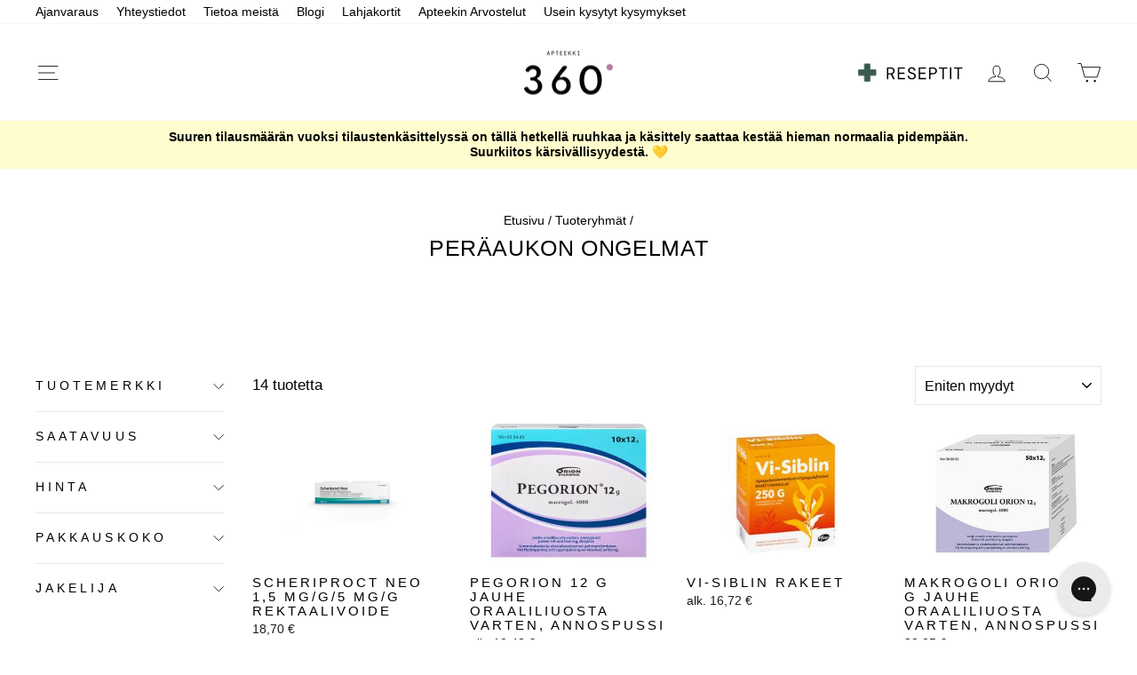

--- FILE ---
content_type: text/html; charset=utf-8
request_url: https://apteekki360.fi/collections/peraaukon-ongelmat
body_size: 81886
content:
<!doctype html>
<html class="no-js" lang="fi" dir="ltr">
<head>	
  <script src="//apteekki360.fi/cdn/shop/files/pandectes-rules.js?v=15521277027303975042"></script>
  <meta charset="utf-8">
  <meta http-equiv="X-UA-Compatible" content="IE=edge,chrome=1">
  <meta name="viewport" content="width=device-width,initial-scale=1">
  <meta name="theme-color" content="#53846a">
  <script src="//apteekki360.fi/cdn/shop/t/67/assets/gorgias-cleanup.js?v=149833398523581612621768586605" defer></script><style data-shopify>
  

  
  
  
</style><link href="//apteekki360.fi/cdn/shop/t/67/assets/theme.css?v=107052334779500708581768824818" rel="stylesheet" type="text/css" media="all" />
<style data-shopify>:root {
    --typeHeaderPrimary: "system_ui";
    --typeHeaderFallback: -apple-system, 'Segoe UI', Roboto, 'Helvetica Neue', 'Noto Sans', 'Liberation Sans', Arial, sans-serif, 'Apple Color Emoji', 'Segoe UI Emoji', 'Segoe UI Symbol', 'Noto Color Emoji';
    --typeHeaderSize: 25px;
    --typeHeaderWeight: 400;
    --typeHeaderLineHeight: 1;
    --typeHeaderSpacing: 0.025em;

    --typeBasePrimary:"system_ui";
    --typeBaseFallback:-apple-system, 'Segoe UI', Roboto, 'Helvetica Neue', 'Noto Sans', 'Liberation Sans', Arial, sans-serif, 'Apple Color Emoji', 'Segoe UI Emoji', 'Segoe UI Symbol', 'Noto Color Emoji';
    --typeBaseSize: 17px;
    --typeBaseWeight: 400;
    --typeBaseSpacing: 0.0em;
    --typeBaseLineHeight: 1.2;
    --typeBaselineHeightMinus01: 1.1;

    --typeCollectionTitle: 18px;

    --iconWeight: 2px;
    --iconLinecaps: miter;

    
        --buttonRadius: 0;
    

    --colorGridOverlayOpacity: 0.1;
    }

    .placeholder-content {
    background-image: linear-gradient(100deg, #ffffff 40%, #f7f7f7 63%, #ffffff 79%);
    }</style><link rel="canonical" href="https://apteekki360.fi/collections/peraaukon-ongelmat">
  <link rel="preconnect" href="https://cdn.shopify.com" crossorigin>
  <link rel="preconnect" href="https://fonts.shopifycdn.com" crossorigin>
  <link rel="dns-prefetch" href="https://productreviews.shopifycdn.com">
  
<link rel="shortcut icon" href="//apteekki360.fi/cdn/shop/files/favicona360_32x32.png?v=1655289518" type="image/png" /><title>Peräaukon ongelmat - Apteekki 360
</title>
<meta name="description" content="Peräaukon ongelmat - Apteekki 360"><meta property="og:site_name" content="Apteekki 360">
  <meta property="og:url" content="https://apteekki360.fi/collections/peraaukon-ongelmat">
  <meta property="og:title" content="Peräaukon ongelmat - Apteekki 360">
  <meta property="og:type" content="website">
  <meta property="og:description" content="Peräaukon ongelmat - Apteekki 360"><meta property="og:image" content="http://apteekki360.fi/cdn/shop/files/Nimeton_1200_x_628_px_1.png?v=1652942104">
    <meta property="og:image:secure_url" content="https://apteekki360.fi/cdn/shop/files/Nimeton_1200_x_628_px_1.png?v=1652942104">
    <meta property="og:image:width" content="1200">
    <meta property="og:image:height" content="628"><meta name="twitter:site" content="@">
  <meta name="twitter:card" content="summary_large_image">
  <meta name="twitter:title" content="Peräaukon ongelmat - Apteekki 360">
  <meta name="twitter:description" content="Peräaukon ongelmat - Apteekki 360">



  <script>
    document.documentElement.className = document.documentElement.className.replace('no-js', 'js');

    window.theme = window.theme || {};
    theme.routes = {
      home: "/",
      cart: "/cart.js",
      cartPage: "/cart",
      cartAdd: "/cart/add.js",
      cartChange: "/cart/change.js",
      search: "/search",
      predictiveSearch: "/search/suggest"
    };
    theme.strings = {
      soldOut: "Ei saatavilla",
      unavailable: "Ei saatavilla",
      inStockLabel: "Varastossa valmiina toimitettavaksi",
      outStockLabel: "Tilaustuote (ei heti varastossa)",  
      oneStockLabel: "Varastossa - [count] jäljellä",
      otherStockLabel: "Varastossa - [count] jäljellä",
      willNotShipUntil: "Toimitetaan vasta [date]",
      willBeInStockAfter: "Takaisin varastossa [date]",
      waitingForStock: "Varasto täydennys matkalla",
      savePrice: "Säästä [saved_amount]",
      cartEmpty: "Ostoskorisi on tyhjä.",
      cartTermsConfirmation: "Käyttö- ja sopimusehdot tulee hyväksyä ennen Kassalle siirtymistä.",
      searchCollections: "Tuoteryhmät",
      searchPages: "Sivut:",
      searchArticles: "Artikkelit:",
      productFrom: "alk. ",
      maxQuantity: "Voit ostaa kerralla enintään [quantity] tuotetta [title].",
      generalWarning: "Ostoskorissa on tilaukseen vaikuttavia tuotteita!",
      max_qty_warning: "Suurimman vaikuttavan lääkeainemäärän ylitys. Voit nyt tehdä tilauksesi valmiiksi. Otamme sinuun yhteyttä ennen tilauksen toimittamista.",
      cold_delivery_warning: "Huom! Kovien pakkasten aikaan lääkkeiden toimitusvaihtoehdoissa voi olla rajoituksia.",
      restrictionBtn: "Lääkemäärän ylityksen varoitus!",
      authenticated: "Olet tunnistautunut!",
      error: "Tapahtui virhe, yritä myöhemmin uudestaan!",
      redirectStart: "Sinut ohjataan takaisin tuotteelle [product_name] ",
      redirectEnd: "sekunnin kuluttua.",
      cancelRedirect: "Peru uudelleenohjaus"
    };
    theme.settings = {
      dynamicVariantsEnable: true,
      cartType: "drawer",
      isCustomerTemplate: false,
      moneyFormat: "{{amount_with_comma_separator}} €",
      saveType: "percent",
      productImageSize: "landscape",
      productImageCover: true,
      predictiveSearch: true,
      predictiveSearchType: null,
      predictiveSearchVendor: false,
      predictiveSearchPrice: true,
      quickView: false,
      themeName: 'Impulse',
      themeVersion: "7.5.2",
      logOutDelay: 60
    };
  </script>
  
  <script>window.performance && window.performance.mark && window.performance.mark('shopify.content_for_header.start');</script><meta id="shopify-digital-wallet" name="shopify-digital-wallet" content="/61453336828/digital_wallets/dialog">
<meta name="shopify-checkout-api-token" content="28d1cebda897bdea50725331b8c7dcdd">
<link rel="alternate" type="application/atom+xml" title="Feed" href="/collections/peraaukon-ongelmat.atom" />
<link rel="alternate" type="application/json+oembed" href="https://apteekki360.fi/collections/peraaukon-ongelmat.oembed">
<script async="async" src="/checkouts/internal/preloads.js?locale=fi-FI"></script>
<script id="apple-pay-shop-capabilities" type="application/json">{"shopId":61453336828,"countryCode":"FI","currencyCode":"EUR","merchantCapabilities":["supports3DS"],"merchantId":"gid:\/\/shopify\/Shop\/61453336828","merchantName":"Apteekki 360","requiredBillingContactFields":["postalAddress","email","phone"],"requiredShippingContactFields":["postalAddress","email","phone"],"shippingType":"shipping","supportedNetworks":["visa","maestro","masterCard","amex"],"total":{"type":"pending","label":"Apteekki 360","amount":"1.00"},"shopifyPaymentsEnabled":true,"supportsSubscriptions":true}</script>
<script id="shopify-features" type="application/json">{"accessToken":"28d1cebda897bdea50725331b8c7dcdd","betas":["rich-media-storefront-analytics"],"domain":"apteekki360.fi","predictiveSearch":true,"shopId":61453336828,"locale":"fi"}</script>
<script>var Shopify = Shopify || {};
Shopify.shop = "apteekki360.myshopify.com";
Shopify.locale = "fi";
Shopify.currency = {"active":"EUR","rate":"1.0"};
Shopify.country = "FI";
Shopify.theme = {"name":"Impulse - Live (not minified)","id":181011284293,"schema_name":"Impulse","schema_version":"7.5.2","theme_store_id":857,"role":"main"};
Shopify.theme.handle = "null";
Shopify.theme.style = {"id":null,"handle":null};
Shopify.cdnHost = "apteekki360.fi/cdn";
Shopify.routes = Shopify.routes || {};
Shopify.routes.root = "/";</script>
<script type="module">!function(o){(o.Shopify=o.Shopify||{}).modules=!0}(window);</script>
<script>!function(o){function n(){var o=[];function n(){o.push(Array.prototype.slice.apply(arguments))}return n.q=o,n}var t=o.Shopify=o.Shopify||{};t.loadFeatures=n(),t.autoloadFeatures=n()}(window);</script>
<script id="shop-js-analytics" type="application/json">{"pageType":"collection"}</script>
<script defer="defer" async type="module" src="//apteekki360.fi/cdn/shopifycloud/shop-js/modules/v2/client.init-shop-cart-sync_DKhnum64.fi.esm.js"></script>
<script defer="defer" async type="module" src="//apteekki360.fi/cdn/shopifycloud/shop-js/modules/v2/chunk.common_DEKG4XRO.esm.js"></script>
<script type="module">
  await import("//apteekki360.fi/cdn/shopifycloud/shop-js/modules/v2/client.init-shop-cart-sync_DKhnum64.fi.esm.js");
await import("//apteekki360.fi/cdn/shopifycloud/shop-js/modules/v2/chunk.common_DEKG4XRO.esm.js");

  window.Shopify.SignInWithShop?.initShopCartSync?.({"fedCMEnabled":true,"windoidEnabled":true});

</script>
<script id="__st">var __st={"a":61453336828,"offset":7200,"reqid":"0778773d-7fa6-4864-b355-5e5f6032f5bf-1768924318","pageurl":"apteekki360.fi\/collections\/peraaukon-ongelmat","u":"84007c952d90","p":"collection","rtyp":"collection","rid":397042483452};</script>
<script>window.ShopifyPaypalV4VisibilityTracking = true;</script>
<script id="captcha-bootstrap">!function(){'use strict';const t='contact',e='account',n='new_comment',o=[[t,t],['blogs',n],['comments',n],[t,'customer']],c=[[e,'customer_login'],[e,'guest_login'],[e,'recover_customer_password'],[e,'create_customer']],r=t=>t.map((([t,e])=>`form[action*='/${t}']:not([data-nocaptcha='true']) input[name='form_type'][value='${e}']`)).join(','),a=t=>()=>t?[...document.querySelectorAll(t)].map((t=>t.form)):[];function s(){const t=[...o],e=r(t);return a(e)}const i='password',u='form_key',d=['recaptcha-v3-token','g-recaptcha-response','h-captcha-response',i],f=()=>{try{return window.sessionStorage}catch{return}},m='__shopify_v',_=t=>t.elements[u];function p(t,e,n=!1){try{const o=window.sessionStorage,c=JSON.parse(o.getItem(e)),{data:r}=function(t){const{data:e,action:n}=t;return t[m]||n?{data:e,action:n}:{data:t,action:n}}(c);for(const[e,n]of Object.entries(r))t.elements[e]&&(t.elements[e].value=n);n&&o.removeItem(e)}catch(o){console.error('form repopulation failed',{error:o})}}const l='form_type',E='cptcha';function T(t){t.dataset[E]=!0}const w=window,h=w.document,L='Shopify',v='ce_forms',y='captcha';let A=!1;((t,e)=>{const n=(g='f06e6c50-85a8-45c8-87d0-21a2b65856fe',I='https://cdn.shopify.com/shopifycloud/storefront-forms-hcaptcha/ce_storefront_forms_captcha_hcaptcha.v1.5.2.iife.js',D={infoText:'hCaptchan suojaama',privacyText:'Tietosuoja',termsText:'Ehdot'},(t,e,n)=>{const o=w[L][v],c=o.bindForm;if(c)return c(t,g,e,D).then(n);var r;o.q.push([[t,g,e,D],n]),r=I,A||(h.body.append(Object.assign(h.createElement('script'),{id:'captcha-provider',async:!0,src:r})),A=!0)});var g,I,D;w[L]=w[L]||{},w[L][v]=w[L][v]||{},w[L][v].q=[],w[L][y]=w[L][y]||{},w[L][y].protect=function(t,e){n(t,void 0,e),T(t)},Object.freeze(w[L][y]),function(t,e,n,w,h,L){const[v,y,A,g]=function(t,e,n){const i=e?o:[],u=t?c:[],d=[...i,...u],f=r(d),m=r(i),_=r(d.filter((([t,e])=>n.includes(e))));return[a(f),a(m),a(_),s()]}(w,h,L),I=t=>{const e=t.target;return e instanceof HTMLFormElement?e:e&&e.form},D=t=>v().includes(t);t.addEventListener('submit',(t=>{const e=I(t);if(!e)return;const n=D(e)&&!e.dataset.hcaptchaBound&&!e.dataset.recaptchaBound,o=_(e),c=g().includes(e)&&(!o||!o.value);(n||c)&&t.preventDefault(),c&&!n&&(function(t){try{if(!f())return;!function(t){const e=f();if(!e)return;const n=_(t);if(!n)return;const o=n.value;o&&e.removeItem(o)}(t);const e=Array.from(Array(32),(()=>Math.random().toString(36)[2])).join('');!function(t,e){_(t)||t.append(Object.assign(document.createElement('input'),{type:'hidden',name:u})),t.elements[u].value=e}(t,e),function(t,e){const n=f();if(!n)return;const o=[...t.querySelectorAll(`input[type='${i}']`)].map((({name:t})=>t)),c=[...d,...o],r={};for(const[a,s]of new FormData(t).entries())c.includes(a)||(r[a]=s);n.setItem(e,JSON.stringify({[m]:1,action:t.action,data:r}))}(t,e)}catch(e){console.error('failed to persist form',e)}}(e),e.submit())}));const S=(t,e)=>{t&&!t.dataset[E]&&(n(t,e.some((e=>e===t))),T(t))};for(const o of['focusin','change'])t.addEventListener(o,(t=>{const e=I(t);D(e)&&S(e,y())}));const B=e.get('form_key'),M=e.get(l),P=B&&M;t.addEventListener('DOMContentLoaded',(()=>{const t=y();if(P)for(const e of t)e.elements[l].value===M&&p(e,B);[...new Set([...A(),...v().filter((t=>'true'===t.dataset.shopifyCaptcha))])].forEach((e=>S(e,t)))}))}(h,new URLSearchParams(w.location.search),n,t,e,['guest_login'])})(!0,!0)}();</script>
<script integrity="sha256-4kQ18oKyAcykRKYeNunJcIwy7WH5gtpwJnB7kiuLZ1E=" data-source-attribution="shopify.loadfeatures" defer="defer" src="//apteekki360.fi/cdn/shopifycloud/storefront/assets/storefront/load_feature-a0a9edcb.js" crossorigin="anonymous"></script>
<script data-source-attribution="shopify.dynamic_checkout.dynamic.init">var Shopify=Shopify||{};Shopify.PaymentButton=Shopify.PaymentButton||{isStorefrontPortableWallets:!0,init:function(){window.Shopify.PaymentButton.init=function(){};var t=document.createElement("script");t.src="https://apteekki360.fi/cdn/shopifycloud/portable-wallets/latest/portable-wallets.fi.js",t.type="module",document.head.appendChild(t)}};
</script>
<script data-source-attribution="shopify.dynamic_checkout.buyer_consent">
  function portableWalletsHideBuyerConsent(e){var t=document.getElementById("shopify-buyer-consent"),n=document.getElementById("shopify-subscription-policy-button");t&&n&&(t.classList.add("hidden"),t.setAttribute("aria-hidden","true"),n.removeEventListener("click",e))}function portableWalletsShowBuyerConsent(e){var t=document.getElementById("shopify-buyer-consent"),n=document.getElementById("shopify-subscription-policy-button");t&&n&&(t.classList.remove("hidden"),t.removeAttribute("aria-hidden"),n.addEventListener("click",e))}window.Shopify?.PaymentButton&&(window.Shopify.PaymentButton.hideBuyerConsent=portableWalletsHideBuyerConsent,window.Shopify.PaymentButton.showBuyerConsent=portableWalletsShowBuyerConsent);
</script>
<script data-source-attribution="shopify.dynamic_checkout.cart.bootstrap">document.addEventListener("DOMContentLoaded",(function(){function t(){return document.querySelector("shopify-accelerated-checkout-cart, shopify-accelerated-checkout")}if(t())Shopify.PaymentButton.init();else{new MutationObserver((function(e,n){t()&&(Shopify.PaymentButton.init(),n.disconnect())})).observe(document.body,{childList:!0,subtree:!0})}}));
</script>
<link id="shopify-accelerated-checkout-styles" rel="stylesheet" media="screen" href="https://apteekki360.fi/cdn/shopifycloud/portable-wallets/latest/accelerated-checkout-backwards-compat.css" crossorigin="anonymous">
<style id="shopify-accelerated-checkout-cart">
        #shopify-buyer-consent {
  margin-top: 1em;
  display: inline-block;
  width: 100%;
}

#shopify-buyer-consent.hidden {
  display: none;
}

#shopify-subscription-policy-button {
  background: none;
  border: none;
  padding: 0;
  text-decoration: underline;
  font-size: inherit;
  cursor: pointer;
}

#shopify-subscription-policy-button::before {
  box-shadow: none;
}

      </style>

<script>window.performance && window.performance.mark && window.performance.mark('shopify.content_for_header.end');</script>
  <script defer src="//apteekki360.fi/cdn/shop/t/67/assets/vendor-scripts-v11.js"></script><script defer src="//apteekki360.fi/cdn/shop/t/67/assets/theme.js?v=5752361098415077631746964811"></script>
    <script defer src="http://resources.paytrail.com/libraries/paytrail.js"></script>

  

<script>
  // Map Pandectes C000x consent to Shopify categories
  const mapPandectesToShopifyConsent = (pandectes) => {
    const consent = {
      analytics: pandectes.C0002 == "deny" ? false : true,    // Performance cookies
      marketing: pandectes.C0003 == "deny" ? false : true,    // Targeting cookies
      preferences: pandectes.C0001 == "deny" ? false : true,  // Functionality cookies
      sale_of_data: false              // You can toggle this if CCPA applies
    };
    return consent;
  };

  const updateShopifyConsent = (categories) => {
    const mapped = mapPandectesToShopifyConsent(categories);

    // DO NOT REMOVE, JENTIS WEB PIXEL CONSENT!
    // DO NOT REMOVE, JENTIS WEB PIXEL CONSENT!
    // DO NOT REMOVE, JENTIS WEB PIXEL CONSENT!
    if (window?.Shopify?.analytics) {
      window.Shopify.analytics.publish('update_consent', categories);
      console.log('[Pandectes → Shopify Pixels] Consent updated:', mapped);
    }

    if (window?.Shopify?.customerPrivacy) {
      window.Shopify.customerPrivacy.setTrackingConsent(mapped);
      console.log('[Pandectes → Shopify Privacy] Consent set:', mapped);
    }
  };

  const checkDataLayerEntry = (entry) => {
    if (entry?.event === 'Pandectes_Consent_Update' && entry?.pandectes_categories) {
      updateShopifyConsent(entry.pandectes_categories);
    }
  };

  // Handle any pre-existing entries
  if (window.dataLayer && Array.isArray(window.dataLayer)) {
    window.dataLayer.forEach(checkDataLayerEntry);
  }

  // Intercept all new pushes
  if (window.dataLayer) {
    const originalPush = window.dataLayer.push;
    window.dataLayer.push = function () {
      const result = originalPush.apply(this, arguments);
      Array.from(arguments).forEach(checkDataLayerEntry);
      return result;
    };
  }
    </script>

<!-- BEGIN app block: shopify://apps/pandectes-gdpr/blocks/banner/58c0baa2-6cc1-480c-9ea6-38d6d559556a -->
  
    
      <!-- TCF is active, scripts are loaded above -->
      
        <script>
          if (!window.PandectesRulesSettings) {
            window.PandectesRulesSettings = {"store":{"id":61453336828,"adminMode":false,"headless":false,"storefrontRootDomain":"","checkoutRootDomain":"","storefrontAccessToken":""},"banner":{"revokableTrigger":true,"cookiesBlockedByDefault":"-1","hybridStrict":true,"isActive":true},"geolocation":{"auOnly":false,"brOnly":false,"caOnly":false,"chOnly":false,"euOnly":false,"jpOnly":false,"nzOnly":false,"thOnly":false,"zaOnly":false,"canadaOnly":false,"canadaLaw25":false,"canadaPipeda":false,"globalVisibility":true},"blocker":{"isActive":true,"googleConsentMode":{"isActive":true,"id":"","analyticsId":"","onlyGtm":false,"adwordsId":"","adStorageCategory":4,"analyticsStorageCategory":2,"functionalityStorageCategory":1,"personalizationStorageCategory":1,"securityStorageCategory":0,"customEvent":true,"redactData":false,"urlPassthrough":false,"dataLayerProperty":"dataLayer","waitForUpdate":0,"useNativeChannel":false,"debugMode":false},"facebookPixel":{"isActive":false,"id":"","ldu":false},"microsoft":{"isActive":false,"uetTags":""},"clarity":{"isActive":false,"id":""},"rakuten":{"isActive":false,"cmp":false,"ccpa":false},"gpcIsActive":true,"klaviyoIsActive":false,"defaultBlocked":7,"patterns":{"whiteList":[],"blackList":{"1":["google-analytics.com|googletagmanager.com/gtag/destination|googletagmanager.com/gtag/js?id=UA|googletagmanager.com/gtag/js?id=G"],"2":["https://www.googletagmanager.com/gtm.js?id=GTM"],"4":["googletagmanager.com/gtag/js\\?id=AW|googleadservices.com"],"8":[]},"iframesWhiteList":[],"iframesBlackList":{"1":[],"2":[],"4":[],"8":[]},"beaconsWhiteList":[],"beaconsBlackList":{"1":[],"2":[],"4":[],"8":[]}}}};
            const rulesScript = document.createElement('script');
            window.PandectesRulesSettings.auto = true;
            rulesScript.src = "https://cdn.shopify.com/extensions/019bdc07-7fb4-70c4-ad72-a3837152bf63/gdpr-238/assets/pandectes-rules.js";
            const firstChild = document.head.firstChild;
            document.head.insertBefore(rulesScript, firstChild);
          }
        </script>
      
      <script>
        
          window.PandectesSettings = {"store":{"id":61453336828,"plan":"premium","theme":"Impulse - Backup (not minified)","primaryLocale":"fi","adminMode":false,"headless":false,"storefrontRootDomain":"","checkoutRootDomain":"","storefrontAccessToken":""},"tsPublished":1766479005,"declaration":{"showType":true,"showPurpose":false,"showProvider":false,"declIntroText":"Käytämme evästeitä optimoidaksemme verkkosivuston toimivuutta, analysoidaksemme suorituskykyä ja tarjotaksemme sinulle henkilökohtaisen käyttökokemuksen. Jotkut evästeet ovat välttämättömiä, jotta sivusto toimisi ja toimisi oikein. Näitä evästeitä ei voi poistaa käytöstä. Tässä ikkunassa voit hallita evästeasetuksiasi.","showDateGenerated":true},"language":{"unpublished":[],"languageMode":"Single","fallbackLanguage":"fi","languageDetection":"browser","languagesSupported":[]},"texts":{"managed":{"headerText":{"fi":"GDPR Tietosuojaseloste"},"consentText":{"fi":"Apteekki 360 käyttää evästeitä parhaan käyttökokemuksen varmistamiseksi.\n\nPidämme yksityisyytesi turvassa. Emme myy tietojasi kolmansille osapuolille."},"linkText":{"fi":"Lisätietoa"},"imprintText":{"fi":"Jälki"},"googleLinkText":{"fi":"Googlen tietosuojaehdot"},"allowButtonText":{"fi":"Hyväksy"},"denyButtonText":{"fi":"Hylkää"},"dismissButtonText":{"fi":"Ok"},"leaveSiteButtonText":{"fi":"Poistu sivustolta"},"preferencesButtonText":{"fi":"Asetukset"},"cookiePolicyText":{"fi":"Evästekäytäntö"},"preferencesPopupTitleText":{"fi":"Hallitse suostumusasetuksia"},"preferencesPopupIntroText":{"fi":"Käytämme evästeitä verkkosivuston toimivuuden optimoimiseksi, suorituskyvyn analysoimiseksi ja henkilökohtaisen kokemuksen tarjoamiseksi sinulle. Jotkut evästeet ovat välttämättömiä, jotta verkkosivusto toimii ja toimii oikein. Näitä evästeitä ei voi poistaa käytöstä. Tässä ikkunassa voit hallita evästeasetuksiasi."},"preferencesPopupSaveButtonText":{"fi":"Tallenna asetukset"},"preferencesPopupCloseButtonText":{"fi":"Sulje"},"preferencesPopupAcceptAllButtonText":{"fi":"Hyväksy kaikki"},"preferencesPopupRejectAllButtonText":{"fi":"Hylkää kaikki"},"cookiesDetailsText":{"fi":"Evästeiden tiedot"},"preferencesPopupAlwaysAllowedText":{"fi":"aina sallittu"},"accessSectionParagraphText":{"fi":"Sinulla on oikeus päästä käsiksi tietoihisi milloin tahansa."},"accessSectionTitleText":{"fi":"Tietojen siirrettävyys"},"accessSectionAccountInfoActionText":{"fi":"Henkilökohtaiset tiedot"},"accessSectionDownloadReportActionText":{"fi":"Lataa kaikki"},"accessSectionGDPRRequestsActionText":{"fi":"Rekisteröidyn pyynnöt"},"accessSectionOrdersRecordsActionText":{"fi":"Tilaukset"},"rectificationSectionParagraphText":{"fi":"Sinulla on oikeus pyytää tietojesi päivittämistä aina, kun pidät sitä tarpeellisena."},"rectificationSectionTitleText":{"fi":"Tietojen oikaisu"},"rectificationCommentPlaceholder":{"fi":"Kuvaile, mitä haluat päivittää"},"rectificationCommentValidationError":{"fi":"Kommentti vaaditaan"},"rectificationSectionEditAccountActionText":{"fi":"Pyydä päivitystä"},"erasureSectionTitleText":{"fi":"Oikeus tulla unohdetuksi"},"erasureSectionParagraphText":{"fi":"Sinulla on oikeus pyytää, että kaikki tietosi poistetaan. Tämän jälkeen et voi enää käyttää tiliäsi."},"erasureSectionRequestDeletionActionText":{"fi":"Pyydä henkilötietojen poistamista"},"consentDate":{"fi":"Suostumuspäivä"},"consentId":{"fi":"Suostumustunnus"},"consentSectionChangeConsentActionText":{"fi":"Muuta suostumusasetusta"},"consentSectionConsentedText":{"fi":"Hyväksyit tämän verkkosivuston evästekäytännön"},"consentSectionNoConsentText":{"fi":"Et ole suostunut tämän verkkosivuston evästekäytäntöön."},"consentSectionTitleText":{"fi":"Evästeen suostumuksesi"},"consentStatus":{"fi":"Suostumusasetus"},"confirmationFailureMessage":{"fi":"Pyyntöäsi ei vahvistettu. Yritä uudelleen. Jos ongelma jatkuu, ota yhteyttä myymälän omistajaan"},"confirmationFailureTitle":{"fi":"Tapahtui ongelma"},"confirmationSuccessMessage":{"fi":"Palaamme sinulle pian pyyntösi suhteen."},"confirmationSuccessTitle":{"fi":"Pyyntösi on vahvistettu"},"guestsSupportEmailFailureMessage":{"fi":"Pyyntöäsi ei lähetetty. Yritä uudelleen ja jos ongelma jatkuu, ota yhteyttä myymälän omistajaan."},"guestsSupportEmailFailureTitle":{"fi":"Tapahtui ongelma"},"guestsSupportEmailPlaceholder":{"fi":"Sähköpostiosoite"},"guestsSupportEmailSuccessMessage":{"fi":"Jos olet rekisteröitynyt tämän myymälän asiakkaaksi, saat pian sähköpostiviestin, jossa on ohjeet jatkamisesta."},"guestsSupportEmailSuccessTitle":{"fi":"Kiitos pyynnöstäsi"},"guestsSupportEmailValidationError":{"fi":"Sähköpostiosoite ei kelpaa"},"guestsSupportInfoText":{"fi":"Kirjaudu sisään asiakastililläsi jatkaaksesi."},"submitButton":{"fi":"Lähetä"},"submittingButton":{"fi":"Lähetetään ..."},"cancelButton":{"fi":"Peruuttaa"},"declIntroText":{"fi":"Käytämme evästeitä optimoidaksemme verkkosivuston toimivuutta, analysoidaksemme suorituskykyä ja tarjotaksemme sinulle henkilökohtaisen käyttökokemuksen. Jotkut evästeet ovat välttämättömiä, jotta sivusto toimisi ja toimisi oikein. Näitä evästeitä ei voi poistaa käytöstä. Tässä ikkunassa voit hallita evästeasetuksiasi."},"declName":{"fi":"Nimi"},"declPurpose":{"fi":"Tarkoitus"},"declType":{"fi":"Tyyppi"},"declRetention":{"fi":"Säilyttäminen"},"declProvider":{"fi":"Palveluntarjoaja"},"declFirstParty":{"fi":"First-party"},"declThirdParty":{"fi":"Kolmas osapuoli"},"declSeconds":{"fi":"sekuntia"},"declMinutes":{"fi":"minuuttia"},"declHours":{"fi":"tuntia"},"declDays":{"fi":"päivää"},"declWeeks":{"fi":"viikko(a)"},"declMonths":{"fi":"kuukaudet"},"declYears":{"fi":"vuotta"},"declSession":{"fi":"istunto"},"declDomain":{"fi":"Verkkotunnus"},"declPath":{"fi":"Polku"}},"categories":{"strictlyNecessaryCookiesTitleText":{"fi":"Ehdottomasti välttämättömät evästeet"},"strictlyNecessaryCookiesDescriptionText":{"fi":"Nämä evästeet ovat välttämättömiä, jotta voit liikkua verkkosivustolla ja käyttää sen ominaisuuksia, kuten pääsyä verkkosivuston suojattuihin alueisiin. Verkkosivusto ei voi toimia kunnolla ilman näitä evästeitä."},"functionalityCookiesTitleText":{"fi":"Toiminnalliset evästeet"},"functionalityCookiesDescriptionText":{"fi":"Nämä evästeet antavat sivustolle mahdollisuuden parantaa toimintoja ja personointia. Voimme asettaa ne itse tai kolmannen osapuolen palveluntarjoajat, joiden palvelut olemme lisänneet sivuillemme. Jos et salli näitä evästeitä, jotkut tai kaikki näistä palveluista eivät ehkä toimi oikein."},"performanceCookiesTitleText":{"fi":"Suorituskykyevästeet"},"performanceCookiesDescriptionText":{"fi":"Näiden evästeiden avulla voimme seurata ja parantaa verkkosivustomme suorituskykyä. Niiden avulla voimme esimerkiksi laskea käyntejä, tunnistaa liikenteen lähteet ja nähdä, mitkä sivuston osat ovat suosituimpia."},"targetingCookiesTitleText":{"fi":"Kohdistusevästeet"},"targetingCookiesDescriptionText":{"fi":"Mainostajamme voivat asettaa nämä evästeet sivustollamme. Nämä yritykset voivat käyttää niitä rakentaakseen kiinnostuksen kohteidesi profiilin ja näyttääkseen sinulle osuvia mainoksia muilla sivustoilla. Ne eivät tallenna suoraan henkilökohtaisia tietoja, mutta perustuvat selaimen ja Internet -laitteen yksilölliseen tunnistamiseen. Jos et salli näitä evästeitä, kohdistat vähemmän mainontaa."},"unclassifiedCookiesTitleText":{"fi":"Luokittelemattomat evästeet"},"unclassifiedCookiesDescriptionText":{"fi":"Luokittelemattomat evästeet ovat evästeitä, joita luokittelemme parhaillaan yhdessä yksittäisten evästeiden tarjoajien kanssa."}},"auto":{}},"library":{"previewMode":false,"fadeInTimeout":200,"defaultBlocked":-1,"showLink":true,"showImprintLink":false,"showGoogleLink":true,"enabled":true,"cookie":{"expiryDays":365,"secure":true,"domain":""},"dismissOnScroll":false,"dismissOnWindowClick":false,"dismissOnTimeout":false,"palette":{"popup":{"background":"#FFFFFF","backgroundForCalculations":{"a":1,"b":255,"g":255,"r":255},"text":"#404040"},"button":{"background":"#53846A","backgroundForCalculations":{"a":1,"b":106,"g":132,"r":83},"text":"#FFFFFF","textForCalculation":{"a":1,"b":255,"g":255,"r":255},"border":"transparent"}},"content":{"href":"https://apteekki360.fi/policies/privacy-policy","imprintHref":"/","close":"&#10005;","target":"_blank","logo":"<img class=\"cc-banner-logo\" style=\"max-height: 20px;\" src=\"https://apteekki360.myshopify.com/cdn/shop/files/pandectes-banner-logo.png\" alt=\"Cookie banner\" />"},"window":"<div role=\"dialog\" aria-labelledby=\"cookieconsent:head\" aria-describedby=\"cookieconsent:desc\" id=\"pandectes-banner\" class=\"cc-window-wrapper cc-overlay-wrapper\"><div class=\"pd-cookie-banner-window cc-window {{classes}}\">{{children}}</div></div>","compliance":{"custom":"<div class=\"cc-compliance cc-highlight\">{{preferences}}{{deny}}{{allow}}</div>"},"type":"custom","layouts":{"basic":"{{logo}}{{header}}{{messagelink}}{{compliance}}"},"position":"overlay","theme":"block","revokable":false,"animateRevokable":false,"revokableReset":false,"revokableLogoUrl":"https://apteekki360.myshopify.com/cdn/shop/files/pandectes-reopen-logo.png","revokablePlacement":"bottom-left","revokableMarginHorizontal":15,"revokableMarginVertical":15,"static":false,"autoAttach":true,"hasTransition":true,"blacklistPage":[""],"elements":{"close":"<button aria-label=\"Sulje\" type=\"button\" class=\"cc-close\">{{close}}</button>","dismiss":"<button type=\"button\" class=\"cc-btn cc-btn-decision cc-dismiss\">{{dismiss}}</button>","allow":"<button type=\"button\" class=\"cc-btn cc-btn-decision cc-allow\">{{allow}}</button>","deny":"<button type=\"button\" class=\"cc-btn cc-btn-decision cc-deny\">{{deny}}</button>","preferences":"<button type=\"button\" class=\"cc-btn cc-settings\" aria-controls=\"pd-cp-preferences\" onclick=\"Pandectes.fn.openPreferences()\">{{preferences}}</button>"}},"geolocation":{"auOnly":false,"brOnly":false,"caOnly":false,"chOnly":false,"euOnly":false,"jpOnly":false,"nzOnly":false,"thOnly":false,"zaOnly":false,"canadaOnly":false,"canadaLaw25":false,"canadaPipeda":false,"globalVisibility":true},"dsr":{"guestsSupport":false,"accessSectionDownloadReportAuto":false},"banner":{"resetTs":1738607733,"extraCss":"        .cc-banner-logo {max-width: 24em!important;}    @media(min-width: 768px) {.cc-window.cc-floating{max-width: 24em!important;width: 24em!important;}}    .cc-message, .pd-cookie-banner-window .cc-header, .cc-logo {text-align: center}    .cc-window-wrapper{z-index: 2147483647;-webkit-transition: opacity 1s ease;  transition: opacity 1s ease;}    .cc-window{z-index: 2147483647;font-family: inherit;}    .pd-cookie-banner-window .cc-header{font-family: inherit;}    .pd-cp-ui{font-family: inherit; background-color: #FFFFFF;color:#404040;}    button.pd-cp-btn, a.pd-cp-btn{background-color:#53846A;color:#FFFFFF!important;}    input + .pd-cp-preferences-slider{background-color: rgba(64, 64, 64, 0.3)}    .pd-cp-scrolling-section::-webkit-scrollbar{background-color: rgba(64, 64, 64, 0.3)}    input:checked + .pd-cp-preferences-slider{background-color: rgba(64, 64, 64, 1)}    .pd-cp-scrolling-section::-webkit-scrollbar-thumb {background-color: rgba(64, 64, 64, 1)}    .pd-cp-ui-close{color:#404040;}    .pd-cp-preferences-slider:before{background-color: #FFFFFF}    .pd-cp-title:before {border-color: #404040!important}    .pd-cp-preferences-slider{background-color:#404040}    .pd-cp-toggle{color:#404040!important}    @media(max-width:699px) {.pd-cp-ui-close-top svg {fill: #404040}}    .pd-cp-toggle:hover,.pd-cp-toggle:visited,.pd-cp-toggle:active{color:#404040!important}    .pd-cookie-banner-window {box-shadow: 0 0 18px rgb(0 0 0 / 20%);}  ","customJavascript":{"useButtons":true},"showPoweredBy":false,"logoHeight":20,"revokableTrigger":true,"hybridStrict":true,"cookiesBlockedByDefault":"7","isActive":true,"implicitSavePreferences":true,"cookieIcon":false,"blockBots":false,"showCookiesDetails":true,"hasTransition":true,"blockingPage":false,"showOnlyLandingPage":false,"leaveSiteUrl":"https://www.google.com","linkRespectStoreLang":true},"cookies":{"0":[{"name":"secure_customer_sig","type":"http","domain":"apteekki360.fi","path":"/","provider":"Shopify","firstParty":true,"retention":"1 year(s)","session":false,"expires":1,"unit":"declYears","purpose":{"fi":"Käytetään asiakkaan kirjautumisen yhteydessä."}},{"name":"localization","type":"http","domain":"apteekki360.fi","path":"/","provider":"Shopify","firstParty":true,"retention":"1 year(s)","session":false,"expires":1,"unit":"declYears","purpose":{"fi":"Shopify-myymälän lokalisointi"}},{"name":"cart_currency","type":"http","domain":"apteekki360.fi","path":"/","provider":"Shopify","firstParty":true,"retention":"2 week(s)","session":false,"expires":2,"unit":"declWeeks","purpose":{"fi":"Eväste on välttämätön verkkosivuston turvallisen kassa- ja maksutoiminnon kannalta. Tämän toiminnon tarjoaa shopify.com."}},{"name":"keep_alive","type":"http","domain":"apteekki360.fi","path":"/","provider":"Shopify","firstParty":true,"retention":"30 minute(s)","session":false,"expires":30,"unit":"declMinutes","purpose":{"fi":"Käytetään ostajan lokalisoinnin yhteydessä."}},{"name":"shopify_pay_redirect","type":"http","domain":"apteekki360.fi","path":"/","provider":"Shopify","firstParty":true,"retention":"1 hour(s)","session":false,"expires":1,"unit":"declHours","purpose":{"fi":"Eväste on välttämätön verkkosivuston turvallisen kassa- ja maksutoiminnon kannalta. Tämän toiminnon tarjoaa shopify.com."}},{"name":"_tracking_consent","type":"http","domain":".apteekki360.fi","path":"/","provider":"Shopify","firstParty":true,"retention":"1 year(s)","session":false,"expires":1,"unit":"declYears","purpose":{"fi":"Seurantaasetukset."}},{"name":"cart","type":"http","domain":"apteekki360.fi","path":"/","provider":"Shopify","firstParty":true,"retention":"1 month(s)","session":false,"expires":1,"unit":"declMonths","purpose":{"fi":"Välttämätön verkkosivuston ostoskoritoiminnalle."}},{"name":"cart_sig","type":"http","domain":"apteekki360.fi","path":"/","provider":"Shopify","firstParty":true,"retention":"1 month(s)","session":false,"expires":1,"unit":"declMonths","purpose":{"fi":"Shopify-analytiikka."}},{"name":"checkout_session_lookup","type":"http","domain":"apteekki360.fi","path":"/","provider":"Shopify","firstParty":true,"retention":"3 week(s)","session":false,"expires":3,"unit":"declWeeks","purpose":{"fi":"Käytetään kassan yhteydessä."}},{"name":"shop_pay_accelerated","type":"http","domain":"apteekki360.fi","path":"/","provider":"Shopify","firstParty":true,"retention":"8 hour(s)","session":false,"expires":8,"unit":"declHours","purpose":{"fi":"Indicates if a buyer is eligible for Shop Pay accelerated checkout."}},{"name":"checkout_session_token__cn__Z2NwLWV1cm9wZS13ZXN0NDowMUpLNkhOWVRRRzM4MEo3UkJNTVZDODdKSA","type":"http","domain":"apteekki360.fi","path":"/","provider":"Shopify","firstParty":true,"retention":"3 week(s)","session":false,"expires":3,"unit":"declWeeks","purpose":{"fi":""}},{"name":"_pandectes_gdpr","type":"http","domain":".apteekki360.fi","path":"/","provider":"Pandectes","firstParty":true,"retention":"1 year(s)","session":false,"expires":1,"unit":"declYears","purpose":{"fi":"Käytetään evästeiden suostumusbannerin toimintaan."}},{"name":"_shopify_essential","type":"http","domain":"tili.apteekki360.fi","path":"/","provider":"Shopify","firstParty":true,"retention":"1 year(s)","session":false,"expires":1,"unit":"declYears","purpose":{"fi":"Käytetään tilisivulla."}},{"name":"_shopify_essential","type":"http","domain":"apteekki360.fi","path":"/","provider":"Shopify","firstParty":true,"retention":"1 year(s)","session":false,"expires":1,"unit":"declYears","purpose":{"fi":"Käytetään tilisivulla."}},{"name":"customer_account_locale","type":"http","domain":"tili.apteekki360.fi","path":"/","provider":"Shopify","firstParty":true,"retention":"1 year(s)","session":false,"expires":1,"unit":"declYears","purpose":{"fi":"Used to keep track of a customer account locale when a redirection occurs from checkout or the storefront to customer accounts."}},{"name":"auth_state_*","type":"http","domain":"tili.apteekki360.fi","path":"/","provider":"Shopify","firstParty":true,"retention":"25 minute(s)","session":false,"expires":25,"unit":"declMinutes","purpose":{"fi":""}},{"name":"checkout_session_token_*","type":"http","domain":"apteekki360.fi","path":"/","provider":"Shopify","firstParty":true,"retention":"3 week(s)","session":false,"expires":3,"unit":"declWeeks","purpose":{"fi":""}},{"name":"auth_state_*","type":"http","domain":"apteekki360.fi","path":"/","provider":"Shopify","firstParty":true,"retention":"25 minute(s)","session":false,"expires":25,"unit":"declMinutes","purpose":{"fi":""}},{"name":"_tracking_consent","type":"http","domain":"apteekki360.fi","path":"/","provider":"Shopify","firstParty":true,"retention":"1 year(s)","session":false,"expires":1,"unit":"declYears","purpose":{"fi":"Seurantaasetukset."}},{"name":"_shopify_country","type":"http","domain":"apteekki360.fi","path":"/","provider":"Shopify","firstParty":true,"retention":"30 minute(s)","session":false,"expires":30,"unit":"declMinutes","purpose":{"fi":"Käytetään kassan yhteydessä."}},{"name":"master_device_id","type":"http","domain":"apteekki360.fi","path":"/","provider":"Shopify","firstParty":true,"retention":"1 year(s)","session":false,"expires":1,"unit":"declYears","purpose":{"fi":"Käytetään kauppiaan kirjautumisen yhteydessä."}},{"name":"_ab","type":"http","domain":"apteekki360.fi","path":"/","provider":"Shopify","firstParty":true,"retention":"1 year(s)","session":false,"expires":1,"unit":"declYears","purpose":{"fi":"Käytetään järjestelmänvalvojan käytön yhteydessä."}},{"name":"storefront_digest","type":"http","domain":"apteekki360.fi","path":"/","provider":"Shopify","firstParty":true,"retention":"1 year(s)","session":false,"expires":1,"unit":"declYears","purpose":{"fi":"Käytetään asiakkaan kirjautumisen yhteydessä."}},{"name":"_abv","type":"http","domain":"apteekki360.fi","path":"/","provider":"Shopify","firstParty":true,"retention":"1 year(s)","session":false,"expires":1,"unit":"declYears","purpose":{"fi":"Säilytä hallintapalkin kutistunut tila."}},{"name":"user","type":"http","domain":"apteekki360.fi","path":"/","provider":"Shopify","firstParty":true,"retention":"1 year(s)","session":false,"expires":1,"unit":"declYears","purpose":{"fi":"Käytetään kauppaan kirjautumisen yhteydessä."}},{"name":"_identity_session","type":"http","domain":"apteekki360.fi","path":"/","provider":"Shopify","firstParty":true,"retention":"2 year(s)","session":false,"expires":2,"unit":"declYears","purpose":{"fi":"Sisältää käyttäjän identiteetti-istunnon tunnisteen."}},{"name":"_master_udr","type":"http","domain":"apteekki360.fi","path":"/","provider":"Shopify","firstParty":true,"retention":"Session","session":true,"expires":1,"unit":"declSeconds","purpose":{"fi":"Pysyvä laitetunniste."}},{"name":"user_cross_site","type":"http","domain":"apteekki360.fi","path":"/","provider":"Shopify","firstParty":true,"retention":"1 year(s)","session":false,"expires":1,"unit":"declYears","purpose":{"fi":"Käytetään kauppaan kirjautumisen yhteydessä."}},{"name":"shopify_pay","type":"http","domain":"apteekki360.fi","path":"/","provider":"Shopify","firstParty":true,"retention":"1 year(s)","session":false,"expires":1,"unit":"declYears","purpose":{"fi":"Käytetään kassan yhteydessä."}},{"name":"_ab","type":"http","domain":"tili.apteekki360.fi","path":"/","provider":"Shopify","firstParty":true,"retention":"1 year(s)","session":false,"expires":1,"unit":"declYears","purpose":{"fi":"Käytetään järjestelmänvalvojan käytön yhteydessä."}},{"name":"master_device_id","type":"http","domain":"tili.apteekki360.fi","path":"/","provider":"Shopify","firstParty":true,"retention":"1 year(s)","session":false,"expires":1,"unit":"declYears","purpose":{"fi":"Käytetään kauppiaan kirjautumisen yhteydessä."}},{"name":"shopify_pay_redirect","type":"http","domain":"tili.apteekki360.fi","path":"/","provider":"Shopify","firstParty":true,"retention":"1 year(s)","session":false,"expires":1,"unit":"declYears","purpose":{"fi":"Eväste on välttämätön verkkosivuston turvallisen kassa- ja maksutoiminnon kannalta. Tämän toiminnon tarjoaa shopify.com."}},{"name":"_tracking_consent","type":"http","domain":"tili.apteekki360.fi","path":"/","provider":"Shopify","firstParty":true,"retention":"1 year(s)","session":false,"expires":1,"unit":"declYears","purpose":{"fi":"Seurantaasetukset."}},{"name":"_shopify_country","type":"http","domain":"tili.apteekki360.fi","path":"/","provider":"Shopify","firstParty":true,"retention":"30 minute(s)","session":false,"expires":30,"unit":"declMinutes","purpose":{"fi":"Käytetään kassan yhteydessä."}},{"name":"shopify_pay","type":"http","domain":"tili.apteekki360.fi","path":"/","provider":"Shopify","firstParty":true,"retention":"1 year(s)","session":false,"expires":1,"unit":"declYears","purpose":{"fi":"Käytetään kassan yhteydessä."}},{"name":"storefront_digest","type":"http","domain":"tili.apteekki360.fi","path":"/","provider":"Shopify","firstParty":true,"retention":"1 year(s)","session":false,"expires":1,"unit":"declYears","purpose":{"fi":"Käytetään asiakkaan kirjautumisen yhteydessä."}},{"name":"_abv","type":"http","domain":"tili.apteekki360.fi","path":"/","provider":"Shopify","firstParty":true,"retention":"1 year(s)","session":false,"expires":1,"unit":"declYears","purpose":{"fi":"Säilytä hallintapalkin kutistunut tila."}},{"name":"_identity_session","type":"http","domain":"tili.apteekki360.fi","path":"/","provider":"Shopify","firstParty":true,"retention":"2 year(s)","session":false,"expires":2,"unit":"declYears","purpose":{"fi":"Sisältää käyttäjän identiteetti-istunnon tunnisteen."}},{"name":"_master_udr","type":"http","domain":"tili.apteekki360.fi","path":"/","provider":"Shopify","firstParty":true,"retention":"Session","session":true,"expires":1,"unit":"declSeconds","purpose":{"fi":"Pysyvä laitetunniste."}},{"name":"user","type":"http","domain":"tili.apteekki360.fi","path":"/","provider":"Shopify","firstParty":true,"retention":"1 year(s)","session":false,"expires":1,"unit":"declYears","purpose":{"fi":"Käytetään kauppaan kirjautumisen yhteydessä."}},{"name":"user_cross_site","type":"http","domain":"tili.apteekki360.fi","path":"/","provider":"Shopify","firstParty":true,"retention":"1 year(s)","session":false,"expires":1,"unit":"declYears","purpose":{"fi":"Käytetään kauppaan kirjautumisen yhteydessä."}},{"name":"_shop_app_essential","type":"http","domain":".shop.app","path":"/","provider":"Shopify","firstParty":false,"retention":"1 year(s)","session":false,"expires":1,"unit":"declYears","purpose":{"fi":"Contains essential information for the correct functionality of Shop.app."}},{"name":"_shopify_test","type":"http","domain":"fi","path":"/","provider":"Shopify","firstParty":false,"retention":"Session","session":true,"expires":1,"unit":"declYears","purpose":{"fi":"A test cookie used by Shopify to verify the store's setup."}},{"name":"_shopify_test","type":"http","domain":"apteekki360.fi","path":"/","provider":"Shopify","firstParty":true,"retention":"Session","session":true,"expires":1,"unit":"declYears","purpose":{"fi":"A test cookie used by Shopify to verify the store's setup."}},{"name":"discount_code","type":"http","domain":"apteekki360.fi","path":"/","provider":"Shopify","firstParty":true,"retention":"Session","session":true,"expires":1,"unit":"declDays","purpose":{"fi":"Stores a discount code (received from an online store visit with a URL parameter) in order to the next checkout."}},{"name":"login_with_shop_finalize","type":"http","domain":"apteekki360.fi","path":"/","provider":"Shopify","firstParty":true,"retention":"5 minute(s)","session":false,"expires":5,"unit":"declMinutes","purpose":{"fi":"Used to facilitate login with Shop."}},{"name":"order","type":"http","domain":"apteekki360.fi","path":"/","provider":"Shopify","firstParty":true,"retention":"3 week(s)","session":false,"expires":3,"unit":"declWeeks","purpose":{"fi":"Used to allow access to the data of the order details page of the buyer."}},{"name":"identity-state","type":"http","domain":"apteekki360.fi","path":"/","provider":"Shopify","firstParty":true,"retention":"1 day(s)","session":false,"expires":1,"unit":"declDays","purpose":{"fi":"Stores state before redirecting customers to identity authentication.\t"}},{"name":"_merchant_essential","type":"http","domain":"apteekki360.fi","path":"/","provider":"Shopify","firstParty":true,"retention":"1 year(s)","session":false,"expires":1,"unit":"declYears","purpose":{"fi":"Contains essential information for the correct functionality of merchant surfaces such as the admin area."}},{"name":"_shopify_essential_\t","type":"http","domain":"apteekki360.fi","path":"/","provider":"Shopify","firstParty":true,"retention":"1 year(s)","session":false,"expires":1,"unit":"declYears","purpose":{"fi":"Contains an opaque token that is used to identify a device for all essential purposes."}},{"name":"discount_code","type":"http","domain":"tili.apteekki360.fi","path":"/","provider":"Shopify","firstParty":true,"retention":"Session","session":true,"expires":1,"unit":"declDays","purpose":{"fi":"Stores a discount code (received from an online store visit with a URL parameter) in order to the next checkout."}},{"name":"shop_pay_accelerated","type":"http","domain":"tili.apteekki360.fi","path":"/","provider":"Shopify","firstParty":true,"retention":"1 year(s)","session":false,"expires":1,"unit":"declYears","purpose":{"fi":"Indicates if a buyer is eligible for Shop Pay accelerated checkout."}},{"name":"login_with_shop_finalize","type":"http","domain":"tili.apteekki360.fi","path":"/","provider":"Shopify","firstParty":true,"retention":"5 minute(s)","session":false,"expires":5,"unit":"declMinutes","purpose":{"fi":"Used to facilitate login with Shop."}},{"name":"identity-state","type":"http","domain":"tili.apteekki360.fi","path":"/","provider":"Shopify","firstParty":true,"retention":"1 day(s)","session":false,"expires":1,"unit":"declDays","purpose":{"fi":"Stores state before redirecting customers to identity authentication.\t"}},{"name":"order","type":"http","domain":"tili.apteekki360.fi","path":"/","provider":"Shopify","firstParty":true,"retention":"3 week(s)","session":false,"expires":3,"unit":"declWeeks","purpose":{"fi":"Used to allow access to the data of the order details page of the buyer."}},{"name":"_shopify_essential_\t","type":"http","domain":"tili.apteekki360.fi","path":"/","provider":"Shopify","firstParty":true,"retention":"1 year(s)","session":false,"expires":1,"unit":"declYears","purpose":{"fi":"Contains an opaque token that is used to identify a device for all essential purposes."}},{"name":"skip_shop_pay","type":"http","domain":"apteekki360.fi","path":"/","provider":"Shopify","firstParty":true,"retention":"1 year(s)","session":false,"expires":1,"unit":"declYears","purpose":{"fi":"It prevents a customer's checkout from automatically being set to default, ensuring all payment options are shown."}},{"name":"_merchant_essential","type":"http","domain":"tili.apteekki360.fi","path":"/","provider":"Shopify","firstParty":true,"retention":"1 year(s)","session":false,"expires":1,"unit":"declYears","purpose":{"fi":"Contains essential information for the correct functionality of merchant surfaces such as the admin area."}},{"name":"lastSeenErrorReceiptId","type":"html_local","domain":"https://apteekki360.fi","path":"/","provider":"Shopify","firstParty":true,"retention":"Local Storage","session":false,"expires":1,"unit":"declYears","purpose":{"fi":"Stores the ID of the most recent error receipt."}},{"name":"__ui","type":"html_local","domain":"https://apteekki360.fi","path":"/","provider":"Shopify","firstParty":true,"retention":"Local Storage","session":false,"expires":1,"unit":"declYears","purpose":{"fi":"Stores UI state information for the website."}},{"name":"cartToken","type":"html_local","domain":"https://apteekki360.fi","path":"/","provider":"Shopify","firstParty":true,"retention":"Local Storage","session":false,"expires":1,"unit":"declYears","purpose":{"fi":"Stores a token related to the shopping cart for session management."}},{"name":"cart_link_id","type":"html_local","domain":"https://apteekki360.fi","path":"/","provider":"Shopify","firstParty":true,"retention":"Local Storage","session":false,"expires":1,"unit":"declYears","purpose":{"fi":"Stores a unique identifier for the shopping cart link."}},{"name":"__quiltRouterScroll","type":"html_session","domain":"https://apteekki360.fi","path":"/","provider":"Shopify","firstParty":true,"retention":"Session","session":true,"expires":1,"unit":"declYears","purpose":{"fi":"Stores information related to the user's navigation within the website, essential for website functionality."}},{"name":"__storage_test","type":"html_local","domain":"https://apteekki360.fi","path":"/","provider":"Shopify","firstParty":true,"retention":"Local Storage","session":false,"expires":1,"unit":"declYears","purpose":{"fi":"A test storage item used to verify storage capabilities."}}],"1":[{"name":"test","type":"html_local","domain":"https://apteekki360.fi","path":"/","provider":"Parse.ly","firstParty":true,"retention":"Local Storage","session":false,"expires":1,"unit":"declYears","purpose":{"fi":""}},{"name":"test","type":"html_session","domain":"https://apteekki360.fi","path":"/","provider":"Parse.ly","firstParty":true,"retention":"Session","session":true,"expires":1,"unit":"declYears","purpose":{"fi":""}},{"name":"jdgm_thumb_votes","type":"html_local","domain":"https://apteekki360.fi","path":"/","provider":"Judge.me","firstParty":true,"retention":"Local Storage","session":false,"expires":1,"unit":"declYears","purpose":{"fi":"Judge.me-palvelun äänien tunnus."}},{"name":"sib_cuid","type":"http","domain":".apteekki360.fi","path":"/","provider":"Brevo","firstParty":true,"retention":"6 month(s)","session":false,"expires":6,"unit":"declMonths","purpose":{"fi":"Stores a unique visit identifier."}},{"name":"_cfuvid","type":"http","domain":".challenges.cloudflare.com","path":"/","provider":"Cloudflare","firstParty":false,"retention":"Session","session":true,"expires":1,"unit":"declYears","purpose":{"fi":"Sets a unique ID to distinguish users sharing the same IP for rate limiting."}},{"name":"shopify_override_user_locale","type":"http","domain":"apteekki360.fi","path":"/","provider":"Shopify","firstParty":true,"retention":"1 year(s)","session":false,"expires":1,"unit":"declYears","purpose":{"fi":"Used as a mechanism to set User locale in admin."}},{"name":"shopify_override_user_locale","type":"http","domain":"tili.apteekki360.fi","path":"/","provider":"Shopify","firstParty":true,"retention":"1 year(s)","session":false,"expires":1,"unit":"declYears","purpose":{"fi":"Used as a mechanism to set User locale in admin."}},{"name":"__Host-GAPS","type":"http","domain":"accounts.google.com","path":"/","provider":"Google","firstParty":false,"retention":"1 year(s)","session":false,"expires":1,"unit":"declYears","purpose":{"fi":"Used for signing in with a Google account."}},{"name":"__Secure-ENID","type":"http","domain":".google.com","path":"/","provider":"Google","firstParty":false,"retention":"1 year(s)","session":false,"expires":1,"unit":"declYears","purpose":{"fi":"Used to prevent fraudulent login attempts and contains a user ID for statistics."}}],"2":[{"name":"__cf_bm","type":"http","domain":".reviews.io","path":"/","provider":"CloudFlare","firstParty":false,"retention":"30 minute(s)","session":false,"expires":30,"unit":"declMinutes","purpose":{"fi":"Käytetään saapuvan liikenteen hallintaan, joka vastaa boteihin liittyviä ehtoja."}},{"name":"bugsnag-anonymous-id","type":"html_local","domain":"https://pay.shopify.com","path":"/","provider":"Unknown","firstParty":false,"retention":"Local Storage","session":false,"expires":1,"unit":"declYears","purpose":{"fi":""}},{"name":"_shopify_sa_t","type":"http","domain":"apteekki360.fi","path":"/","provider":"Shopify","firstParty":true,"retention":"30 minute(s)","session":false,"expires":30,"unit":"declMinutes","purpose":{"fi":"Shopifyn markkinointiin ja viittauksiin liittyvä analytiikka."}},{"name":"_shopify_sa_p","type":"http","domain":"apteekki360.fi","path":"/","provider":"Shopify","firstParty":true,"retention":"30 minute(s)","session":false,"expires":30,"unit":"declMinutes","purpose":{"fi":"Shopifyn markkinointiin ja viittauksiin liittyvä analytiikka."}},{"name":"_orig_referrer","type":"http","domain":".apteekki360.fi","path":"/","provider":"Shopify","firstParty":true,"retention":"2 week(s)","session":false,"expires":2,"unit":"declWeeks","purpose":{"fi":"Seuraa aloitussivuja."}},{"name":"_shopify_y","type":"http","domain":".apteekki360.fi","path":"/","provider":"Shopify","firstParty":true,"retention":"1 year(s)","session":false,"expires":1,"unit":"declYears","purpose":{"fi":"Shopify-analytiikka."}},{"name":"_shopify_s","type":"http","domain":"apteekki360.fi","path":"/","provider":"Shopify","firstParty":true,"retention":"30 minute(s)","session":false,"expires":30,"unit":"declMinutes","purpose":{"fi":"Shopify-analytiikka."}},{"name":"_shopify_s","type":"http","domain":"fi","path":"/","provider":"Shopify","firstParty":false,"retention":"Session","session":true,"expires":1,"unit":"declSeconds","purpose":{"fi":"Shopify-analytiikka."}},{"name":"_landing_page","type":"http","domain":".apteekki360.fi","path":"/","provider":"Shopify","firstParty":true,"retention":"2 week(s)","session":false,"expires":2,"unit":"declWeeks","purpose":{"fi":"Seuraa aloitussivuja."}},{"name":"_shopify_s","type":"http","domain":".apteekki360.fi","path":"/","provider":"Shopify","firstParty":true,"retention":"30 minute(s)","session":false,"expires":30,"unit":"declMinutes","purpose":{"fi":"Shopify-analytiikka."}},{"name":"_orig_referrer","type":"http","domain":"apteekki360.fi","path":"/","provider":"Shopify","firstParty":true,"retention":"2 week(s)","session":false,"expires":2,"unit":"declWeeks","purpose":{"fi":"Seuraa aloitussivuja."}},{"name":"_landing_page","type":"http","domain":"apteekki360.fi","path":"/","provider":"Shopify","firstParty":true,"retention":"2 week(s)","session":false,"expires":2,"unit":"declWeeks","purpose":{"fi":"Seuraa aloitussivuja."}},{"name":"shop_analytics","type":"http","domain":"apteekki360.fi","path":"/","provider":"Shopify","firstParty":true,"retention":"1 year(s)","session":false,"expires":1,"unit":"declYears","purpose":{"fi":"Shopify-analytiikka."}},{"name":"_orig_referrer","type":"http","domain":"tili.apteekki360.fi","path":"/","provider":"Shopify","firstParty":true,"retention":"2 week(s)","session":false,"expires":2,"unit":"declWeeks","purpose":{"fi":"Seuraa aloitussivuja."}},{"name":"_landing_page","type":"http","domain":"tili.apteekki360.fi","path":"/","provider":"Shopify","firstParty":true,"retention":"2 week(s)","session":false,"expires":2,"unit":"declWeeks","purpose":{"fi":"Seuraa aloitussivuja."}},{"name":"shop_analytics","type":"http","domain":"tili.apteekki360.fi","path":"/","provider":"Shopify","firstParty":true,"retention":"1 year(s)","session":false,"expires":1,"unit":"declYears","purpose":{"fi":"Shopify-analytiikka."}},{"name":"jdgm_rs_referral","type":"html_local","domain":"https://apteekki360.fi","path":"/","provider":"Judge.me","firstParty":true,"retention":"Local Storage","session":false,"expires":1,"unit":"declYears","purpose":{"fi":"Judge.me-palvelun viittaustunnus."}},{"name":"_shopify_analytics","type":"http","domain":"apteekki360.fi","path":"/","provider":"Shopify","firstParty":true,"retention":"1 year(s)","session":false,"expires":1,"unit":"declYears","purpose":{"fi":"Contains analytics data for buyer surfaces such as the storefront or checkout."}},{"name":"_merchant_analytics","type":"http","domain":"apteekki360.fi","path":"/","provider":"Shopify","firstParty":true,"retention":"1 year(s)","session":false,"expires":1,"unit":"declYears","purpose":{"fi":"Contains analytics data for the merchant session."}},{"name":"_merchant_analytics","type":"http","domain":"tili.apteekki360.fi","path":"/","provider":"Shopify","firstParty":true,"retention":"1 year(s)","session":false,"expires":1,"unit":"declYears","purpose":{"fi":"Contains analytics data for the merchant session."}},{"name":"_shs_state","type":"html_session","domain":"https://apteekki360.fi","path":"/","provider":"Shopify","firstParty":true,"retention":"Session","session":true,"expires":1,"unit":"declYears","purpose":{"fi":"Stores session-specific state information related to the user's interaction with the website."}},{"name":"ri-*","type":"html_session","domain":"https://apteekki360.fi","path":"/","provider":"Shopify","firstParty":true,"retention":"Session","session":true,"expires":1,"unit":"declYears","purpose":{"fi":""}},{"name":"_gcl_*","type":"html_local","domain":"https://apteekki360.fi","path":"/","provider":"Google","firstParty":true,"retention":"Local Storage","session":false,"expires":1,"unit":"declYears","purpose":{"fi":""}}],"4":[{"name":"_fbp","type":"http","domain":".apteekki360.fi","path":"/","provider":"Facebook","firstParty":true,"retention":"3 month(s)","session":false,"expires":3,"unit":"declMonths","purpose":{"fi":"Facebook asettaa evästeen seuraamaan vierailuja eri verkkosivustoilla."}},{"name":"__kla_id","type":"http","domain":"apteekki360.fi","path":"/","provider":"Klaviyo","firstParty":true,"retention":"1 year(s)","session":false,"expires":1,"unit":"declYears","purpose":{"fi":"Seuraa, kun joku napsauttaa Klaviyo-sähköpostia verkkosivustollesi"}},{"name":"lastExternalReferrerTime","type":"html_local","domain":"https://apteekki360.fi","path":"/","provider":"Facebook","firstParty":true,"retention":"Local Storage","session":false,"expires":1,"unit":"declYears","purpose":{"fi":"Sisältää viimeisen ExternalReferrer-evästeen viimeisimmän päivityksen aikaleiman."}},{"name":"lastExternalReferrer","type":"html_local","domain":"https://apteekki360.fi","path":"/","provider":"Facebook","firstParty":true,"retention":"Local Storage","session":false,"expires":1,"unit":"declYears","purpose":{"fi":"Tunnistaa, kuinka käyttäjä saapui verkkosivustolle rekisteröimällä viimeisen URL-osoitteensa."}},{"name":"topicsLastReferenceTime","type":"html_local","domain":"https://apteekki360.fi","path":"/","provider":"Facebook","firstParty":true,"retention":"Local Storage","session":false,"expires":1,"unit":"declYears","purpose":{"fi":""}},{"name":"po_visitor","type":"http","domain":"apteekki360.fi","path":"/","provider":"Pushowl","firstParty":true,"retention":"1 year(s)","session":false,"expires":1,"unit":"declYears","purpose":{"fi":"Pushowl käyttää sitä seuraamaan liittyvää käyttäjien toimintaa kaupassa."}},{"name":"test_cookie","type":"http","domain":".doubleclick.net","path":"/","provider":"Google","firstParty":false,"retention":"15 minute(s)","session":false,"expires":15,"unit":"declMinutes","purpose":{"fi":"Mittaa kävijöiden toimia mainoksen napsautuksen jälkeen. Vanhenee jokaisen käynnin jälkeen."}},{"name":"IDE","type":"http","domain":".doubleclick.net","path":"/","provider":"Google","firstParty":false,"retention":"1 year(s)","session":false,"expires":1,"unit":"declYears","purpose":{"fi":"Mittaa kävijöiden toimia mainoksen napsautuksen jälkeen. Vanhenee 1 vuoden kuluttua."}},{"name":"_shopify_marketing","type":"http","domain":"apteekki360.fi","path":"/","provider":"Shopify","firstParty":true,"retention":"1 year(s)","session":false,"expires":1,"unit":"declYears","purpose":{"fi":"Contains marketing data for buyer surfaces such as the storefront or checkout."}},{"name":"NID","type":"http","domain":".google.com","path":"/","provider":"Google","firstParty":false,"retention":"6 month(s)","session":false,"expires":6,"unit":"declMonths","purpose":{"fi":"Used to collect website statistics and track conversion rates."}},{"name":"_shopify_marketing","type":"http","domain":"tili.apteekki360.fi","path":"/","provider":"Shopify","firstParty":true,"retention":"1 year(s)","session":false,"expires":1,"unit":"declYears","purpose":{"fi":"Contains marketing data for buyer surfaces such as the storefront or checkout."}},{"name":"OTZ","type":"http","domain":"pay.google.com","path":"/","provider":"Google","firstParty":false,"retention":"1 month(s)","session":false,"expires":1,"unit":"declMonths","purpose":{"fi":"Used for aggregate analysis of website visitors."}},{"name":"OTZ","type":"http","domain":"accounts.google.com","path":"/","provider":"Google","firstParty":false,"retention":"1 month(s)","session":false,"expires":1,"unit":"declMonths","purpose":{"fi":"Used for aggregate analysis of website visitors."}},{"name":"pushowl_shopify_config-*","type":"html_session","domain":"https://apteekki360.fi","path":"/","provider":"PushOwl","firstParty":true,"retention":"Session","session":true,"expires":1,"unit":"declYears","purpose":{"fi":""}},{"name":"trackedCompleteOrderSourceId","type":"html_local","domain":"https://apteekki360.fi","path":"/","provider":"Shopify","firstParty":true,"retention":"Local Storage","session":false,"expires":1,"unit":"declYears","purpose":{"fi":"Stores information related to the source of a completed order for tracking purposes."}},{"name":"trackedSourceId","type":"html_local","domain":"https://apteekki360.fi","path":"/","provider":"Shopify","firstParty":true,"retention":"Local Storage","session":false,"expires":1,"unit":"declYears","purpose":{"fi":"Stores a unique identifier for tracking the source of the visitor."}},{"name":"sourceType","type":"html_local","domain":"https://apteekki360.fi","path":"/","provider":"Shopify","firstParty":true,"retention":"Local Storage","session":false,"expires":1,"unit":"declYears","purpose":{"fi":"Stores the source type information related to the user's interaction with the website."}}],"8":[{"name":"1.gif","type":"html_session","domain":"https://imgsct.cookiebot.com","path":"/","provider":"Unknown","firstParty":false,"retention":"Session","session":true,"expires":1,"unit":"declYears","purpose":{"fi":""}},{"name":"ads/ga-audiences","type":"html_session","domain":"https://www.google.ie","path":"/","provider":"Unknown","firstParty":false,"retention":"Session","session":true,"expires":1,"unit":"declYears","purpose":{"fi":""}},{"name":"kk_leadtag","type":"http","domain":".apteekki360.fi","path":"/","provider":"Unknown","firstParty":true,"retention":"1 year(s)","session":false,"expires":1,"unit":"declYears","purpose":{"fi":""}},{"name":"kk_leadtag","type":"html_local","domain":"https://apteekki360.fi","path":"/","provider":"Unknown","firstParty":true,"retention":"Local Storage","session":false,"expires":1,"unit":"declYears","purpose":{"fi":""}},{"name":"klaviyoOnsite","type":"html_local","domain":"https://apteekki360.fi","path":"/","provider":"Unknown","firstParty":true,"retention":"Local Storage","session":false,"expires":1,"unit":"declYears","purpose":{"fi":""}},{"name":"docapp-cart-refresh-hash","type":"html_session","domain":"https://apteekki360.fi","path":"/","provider":"Unknown","firstParty":true,"retention":"Session","session":true,"expires":1,"unit":"declYears","purpose":{"fi":""}},{"name":"docapp-free-gift-goals","type":"html_session","domain":"https://apteekki360.fi","path":"/","provider":"Unknown","firstParty":true,"retention":"Session","session":true,"expires":1,"unit":"declYears","purpose":{"fi":""}},{"name":"theme-recent","type":"html_local","domain":"https://apteekki360.fi","path":"/","provider":"Unknown","firstParty":true,"retention":"Local Storage","session":false,"expires":1,"unit":"declYears","purpose":{"fi":""}},{"name":"docapp-last-cart-price","type":"html_local","domain":"https://apteekki360.fi","path":"/","provider":"Unknown","firstParty":true,"retention":"Local Storage","session":false,"expires":1,"unit":"declYears","purpose":{"fi":""}},{"name":"kk_leadtag","type":"html_session","domain":"https://apteekki360.fi","path":"/","provider":"Unknown","firstParty":true,"retention":"Session","session":true,"expires":1,"unit":"declYears","purpose":{"fi":""}},{"name":"session-storage-test","type":"html_session","domain":"https://apteekki360.fi","path":"/","provider":"Unknown","firstParty":true,"retention":"Session","session":true,"expires":1,"unit":"declYears","purpose":{"fi":""}},{"name":"klaviyoPagesVisitCount","type":"html_session","domain":"https://apteekki360.fi","path":"/","provider":"Unknown","firstParty":true,"retention":"Session","session":true,"expires":1,"unit":"declYears","purpose":{"fi":""}},{"name":"__storage_test__","type":"html_local","domain":"https://apteekki360.fi","path":"/","provider":"Unknown","firstParty":true,"retention":"Local Storage","session":false,"expires":1,"unit":"declYears","purpose":{"fi":""}},{"name":"recent-products","type":"html_session","domain":"https://apteekki360.fi","path":"/","provider":"Unknown","firstParty":true,"retention":"Session","session":true,"expires":1,"unit":"declYears","purpose":{"fi":""}},{"name":"_rviewed","type":"html_local","domain":"https://apteekki360.fi","path":"/","provider":"Unknown","firstParty":true,"retention":"Local Storage","session":false,"expires":1,"unit":"declYears","purpose":{"fi":""}},{"name":"pagead/1p-conversion/#","type":"html_session","domain":"https://www.google.ie","path":"/","provider":"Unknown","firstParty":false,"retention":"Session","session":true,"expires":1,"unit":"declYears","purpose":{"fi":""}},{"name":"wpm-test-cookie","type":"http","domain":"fi","path":"/","provider":"Unknown","firstParty":false,"retention":"Session","session":true,"expires":1,"unit":"declSeconds","purpose":{"fi":""}},{"name":"wpm-test-cookie","type":"http","domain":"apteekki360.fi","path":"/","provider":"Unknown","firstParty":true,"retention":"Session","session":true,"expires":1,"unit":"declSeconds","purpose":{"fi":""}},{"name":"_rsession","type":"http","domain":"apteekki360.fi","path":"/","provider":"Unknown","firstParty":true,"retention":"30 minute(s)","session":false,"expires":30,"unit":"declMinutes","purpose":{"fi":""}},{"name":"_ruid","type":"http","domain":"apteekki360.fi","path":"/","provider":"Unknown","firstParty":true,"retention":"1 year(s)","session":false,"expires":1,"unit":"declYears","purpose":{"fi":""}},{"name":"gorgias.language-loaded","type":"html_local","domain":"https://apteekki360.fi","path":"/","provider":"Unknown","firstParty":true,"retention":"Local Storage","session":false,"expires":1,"unit":"declYears","purpose":{"fi":""}},{"name":"gorgias.renderedOnceSent","type":"html_session","domain":"https://apteekki360.fi","path":"/","provider":"Unknown","firstParty":true,"retention":"Session","session":true,"expires":1,"unit":"declYears","purpose":{"fi":""}},{"name":"e54f3579-53c5-4b6d-8210-c9211130d6b6","type":"html_local","domain":"https://apteekki360.fi","path":"/","provider":"Unknown","firstParty":true,"retention":"Local Storage","session":false,"expires":1,"unit":"declYears","purpose":{"fi":""}},{"name":"gorgias.version","type":"html_local","domain":"https://apteekki360.fi","path":"/","provider":"Unknown","firstParty":true,"retention":"Local Storage","session":false,"expires":1,"unit":"declYears","purpose":{"fi":""}},{"name":"gorgias.version","type":"html_local","domain":"https://apteekki360.shopify-checkout.config.gorgias.chat","path":"/","provider":"Unknown","firstParty":false,"retention":"Local Storage","session":false,"expires":1,"unit":"declYears","purpose":{"fi":""}},{"name":"gorgias.renderedOnceSent","type":"html_session","domain":"https://apteekki360.shopify-checkout.config.gorgias.chat","path":"/","provider":"Unknown","firstParty":false,"retention":"Session","session":true,"expires":1,"unit":"declYears","purpose":{"fi":""}},{"name":"gorgias.language-loaded","type":"html_local","domain":"https://apteekki360.shopify-checkout.config.gorgias.chat","path":"/","provider":"Unknown","firstParty":false,"retention":"Local Storage","session":false,"expires":1,"unit":"declYears","purpose":{"fi":""}},{"name":"cf.turnstile.u","type":"html_local","domain":"https://challenges.cloudflare.com","path":"/","provider":"Unknown","firstParty":false,"retention":"Local Storage","session":false,"expires":1,"unit":"declYears","purpose":{"fi":""}},{"name":"8ca5a0ec-2785-4c4c-b603-55201e0dd5ed","type":"html_local","domain":"https://apteekki360.fi","path":"/","provider":"Unknown","firstParty":true,"retention":"Local Storage","session":false,"expires":1,"unit":"declYears","purpose":{"fi":""}},{"name":"fc91f863-5db5-46c1-bb36-c50b25323298","type":"html_local","domain":"https://apteekki360.fi","path":"/","provider":"Unknown","firstParty":true,"retention":"Local Storage","session":false,"expires":1,"unit":"declYears","purpose":{"fi":""}},{"name":"__kl_key","type":"html_local","domain":"https://apteekki360.fi","path":"/","provider":"Unknown","firstParty":true,"retention":"Local Storage","session":false,"expires":1,"unit":"declYears","purpose":{"fi":""}},{"name":"_ruid","type":"html_local","domain":"https://apteekki360.fi","path":"/","provider":"Unknown","firstParty":true,"retention":"Local Storage","session":false,"expires":1,"unit":"declYears","purpose":{"fi":""}},{"name":"a3623940-dbe2-4497-8bcf-0e692dc08098","type":"html_local","domain":"https://apteekki360.fi","path":"/","provider":"Unknown","firstParty":true,"retention":"Local Storage","session":false,"expires":1,"unit":"declYears","purpose":{"fi":""}},{"name":"_gcl_ls","type":"html_local","domain":"https://apteekki360.fi","path":"/","provider":"Unknown","firstParty":true,"retention":"Local Storage","session":false,"expires":1,"unit":"declYears","purpose":{"fi":""}},{"name":"4d6cd14d-7a8f-406f-a451-4816bf2b0a07","type":"html_local","domain":"https://apteekki360.fi","path":"/","provider":"Unknown","firstParty":true,"retention":"Local Storage","session":false,"expires":1,"unit":"declYears","purpose":{"fi":""}},{"name":"ea44a654-1922-4c1b-84bc-74ead1a1dc4b","type":"html_local","domain":"https://apteekki360.fi","path":"/","provider":"Unknown","firstParty":true,"retention":"Local Storage","session":false,"expires":1,"unit":"declYears","purpose":{"fi":""}},{"name":"_kla_test","type":"html_local","domain":"https://apteekki360.fi","path":"/","provider":"Unknown","firstParty":true,"retention":"Local Storage","session":false,"expires":1,"unit":"declYears","purpose":{"fi":""}},{"name":"363f7ca1-62ac-42a9-a1a5-101208b34412","type":"html_local","domain":"https://apteekki360.fi","path":"/","provider":"Unknown","firstParty":true,"retention":"Local Storage","session":false,"expires":1,"unit":"declYears","purpose":{"fi":""}},{"name":"kl-post-identification-sync","type":"html_local","domain":"https://apteekki360.fi","path":"/","provider":"Unknown","firstParty":true,"retention":"Local Storage","session":false,"expires":1,"unit":"declYears","purpose":{"fi":""}},{"name":"e6beda11-bc62-4445-8079-1101fe037b34","type":"html_local","domain":"https://apteekki360.fi","path":"/","provider":"Unknown","firstParty":true,"retention":"Local Storage","session":false,"expires":1,"unit":"declYears","purpose":{"fi":""}},{"name":"dd409135-02d4-4b83-a90e-ecfa8723cdec","type":"html_local","domain":"https://apteekki360.fi","path":"/","provider":"Unknown","firstParty":true,"retention":"Local Storage","session":false,"expires":1,"unit":"declYears","purpose":{"fi":""}},{"name":"__kla_viewed","type":"html_local","domain":"https://apteekki360.fi","path":"/","provider":"Unknown","firstParty":true,"retention":"Local Storage","session":false,"expires":1,"unit":"declYears","purpose":{"fi":""}},{"name":"912e250c-ca8d-485f-9af0-6223b4c7c5b2","type":"html_local","domain":"https://apteekki360.fi","path":"/","provider":"Unknown","firstParty":true,"retention":"Local Storage","session":false,"expires":1,"unit":"declYears","purpose":{"fi":""}},{"name":"_rsession","type":"html_local","domain":"https://apteekki360.fi","path":"/","provider":"Unknown","firstParty":true,"retention":"Local Storage","session":false,"expires":1,"unit":"declYears","purpose":{"fi":""}},{"name":"_renriched","type":"html_local","domain":"https://apteekki360.fi","path":"/","provider":"Unknown","firstParty":true,"retention":"Local Storage","session":false,"expires":1,"unit":"declYears","purpose":{"fi":""}},{"name":"dba3938e-9471-4db6-aa92-100482d4234a","type":"html_local","domain":"https://apteekki360.fi","path":"/","provider":"Unknown","firstParty":true,"retention":"Local Storage","session":false,"expires":1,"unit":"declYears","purpose":{"fi":""}},{"name":"899598e7-af65-4c31-a87a-a6db9cdcbfd5","type":"html_local","domain":"https://apteekki360.fi","path":"/","provider":"Unknown","firstParty":true,"retention":"Local Storage","session":false,"expires":1,"unit":"declYears","purpose":{"fi":""}},{"name":"6f9c9692-1bf0-475e-ba03-71aec9c3bbcf","type":"html_local","domain":"https://apteekki360.fi","path":"/","provider":"Unknown","firstParty":true,"retention":"Local Storage","session":false,"expires":1,"unit":"declYears","purpose":{"fi":""}},{"name":"5966d902-58d4-4bb7-89b7-5fa3d777fb41","type":"html_local","domain":"https://apteekki360.fi","path":"/","provider":"Unknown","firstParty":true,"retention":"Local Storage","session":false,"expires":1,"unit":"declYears","purpose":{"fi":""}},{"name":"129e2a02-51e1-485b-95f2-8ed949a82f0f","type":"html_local","domain":"https://apteekki360.fi","path":"/","provider":"Unknown","firstParty":true,"retention":"Local Storage","session":false,"expires":1,"unit":"declYears","purpose":{"fi":""}},{"name":"c4689acd-1dda-4ff0-913c-923807e4e8db","type":"html_local","domain":"https://apteekki360.fi","path":"/","provider":"Unknown","firstParty":true,"retention":"Local Storage","session":false,"expires":1,"unit":"declYears","purpose":{"fi":""}},{"name":"e48e4143-bb54-4ff3-bebd-4aebad4fe3df","type":"html_local","domain":"https://apteekki360.fi","path":"/","provider":"Unknown","firstParty":true,"retention":"Local Storage","session":false,"expires":1,"unit":"declYears","purpose":{"fi":""}},{"name":"acb1e79b-a241-4131-8d89-706f6986494b","type":"html_local","domain":"https://apteekki360.fi","path":"/","provider":"Unknown","firstParty":true,"retention":"Local Storage","session":false,"expires":1,"unit":"declYears","purpose":{"fi":""}},{"name":"d593598e-be3d-45de-ad3b-071197c64bfc","type":"html_local","domain":"https://apteekki360.fi","path":"/","provider":"Unknown","firstParty":true,"retention":"Local Storage","session":false,"expires":1,"unit":"declYears","purpose":{"fi":""}},{"name":"ba18ed5d-f46e-4fb4-b3d8-1a703c95ebcf","type":"html_local","domain":"https://apteekki360.fi","path":"/","provider":"Unknown","firstParty":true,"retention":"Local Storage","session":false,"expires":1,"unit":"declYears","purpose":{"fi":""}},{"name":"aa7b70fa-b19a-4add-a9c2-caad7536a699","type":"html_local","domain":"https://apteekki360.fi","path":"/","provider":"Unknown","firstParty":true,"retention":"Local Storage","session":false,"expires":1,"unit":"declYears","purpose":{"fi":""}},{"name":"da78fb44-7c40-42b4-8552-6d276fecae83","type":"html_local","domain":"https://apteekki360.fi","path":"/","provider":"Unknown","firstParty":true,"retention":"Local Storage","session":false,"expires":1,"unit":"declYears","purpose":{"fi":""}},{"name":"f47afebc-f38c-4575-92b0-def005d04ba1","type":"html_local","domain":"https://apteekki360.fi","path":"/","provider":"Unknown","firstParty":true,"retention":"Local Storage","session":false,"expires":1,"unit":"declYears","purpose":{"fi":""}},{"name":"13c59ab2-e60f-4638-832f-dfd9c13fe4e4","type":"html_local","domain":"https://apteekki360.fi","path":"/","provider":"Unknown","firstParty":true,"retention":"Local Storage","session":false,"expires":1,"unit":"declYears","purpose":{"fi":""}},{"name":"559bc659-e915-4633-ad7e-3d7490a86a9f","type":"html_local","domain":"https://apteekki360.fi","path":"/","provider":"Unknown","firstParty":true,"retention":"Local Storage","session":false,"expires":1,"unit":"declYears","purpose":{"fi":""}},{"name":"e8d4e042-0f8d-4bfe-8053-065e88eedaf2","type":"html_local","domain":"https://apteekki360.fi","path":"/","provider":"Unknown","firstParty":true,"retention":"Local Storage","session":false,"expires":1,"unit":"declYears","purpose":{"fi":""}},{"name":"9e284d58-6581-4e04-a276-5e74435e26c0","type":"html_local","domain":"https://apteekki360.fi","path":"/","provider":"Unknown","firstParty":true,"retention":"Local Storage","session":false,"expires":1,"unit":"declYears","purpose":{"fi":""}},{"name":"d1db5550-ce81-4a86-8768-bf79d891a8f9","type":"html_local","domain":"https://apteekki360.fi","path":"/","provider":"Unknown","firstParty":true,"retention":"Local Storage","session":false,"expires":1,"unit":"declYears","purpose":{"fi":""}},{"name":"246f28a4-fb11-4fc9-b208-053c2f405e91","type":"html_local","domain":"https://apteekki360.fi","path":"/","provider":"Unknown","firstParty":true,"retention":"Local Storage","session":false,"expires":1,"unit":"declYears","purpose":{"fi":""}},{"name":"7f282bd6-82a6-420b-a8b4-799880073e46","type":"html_local","domain":"https://apteekki360.fi","path":"/","provider":"Unknown","firstParty":true,"retention":"Local Storage","session":false,"expires":1,"unit":"declYears","purpose":{"fi":""}},{"name":"39b3b932-d0dd-4b98-9ac4-30b93b05f749","type":"html_local","domain":"https://apteekki360.fi","path":"/","provider":"Unknown","firstParty":true,"retention":"Local Storage","session":false,"expires":1,"unit":"declYears","purpose":{"fi":""}},{"name":"1b8050f8-18e8-4678-a3eb-4dd133cc7ab0","type":"html_local","domain":"https://apteekki360.fi","path":"/","provider":"Unknown","firstParty":true,"retention":"Local Storage","session":false,"expires":1,"unit":"declYears","purpose":{"fi":""}},{"name":"1a2d34d9-1b44-4356-906e-b8e052e0da0e","type":"html_local","domain":"https://apteekki360.fi","path":"/","provider":"Unknown","firstParty":true,"retention":"Local Storage","session":false,"expires":1,"unit":"declYears","purpose":{"fi":""}},{"name":"263e121d-9d99-46e8-a42d-97a08025a838","type":"html_local","domain":"https://apteekki360.fi","path":"/","provider":"Unknown","firstParty":true,"retention":"Local Storage","session":false,"expires":1,"unit":"declYears","purpose":{"fi":""}},{"name":"ca28bdc5-ad55-4f2a-961f-361a1a7c6e8f","type":"html_local","domain":"https://apteekki360.fi","path":"/","provider":"Unknown","firstParty":true,"retention":"Local Storage","session":false,"expires":1,"unit":"declYears","purpose":{"fi":""}},{"name":"e933251d-2cbf-4e35-985b-a0d27ced1d90","type":"html_local","domain":"https://apteekki360.fi","path":"/","provider":"Unknown","firstParty":true,"retention":"Local Storage","session":false,"expires":1,"unit":"declYears","purpose":{"fi":""}},{"name":"c520ab98-a90c-4bbf-84dc-9b1b1a51e7f2","type":"html_local","domain":"https://apteekki360.fi","path":"/","provider":"Unknown","firstParty":true,"retention":"Local Storage","session":false,"expires":1,"unit":"declYears","purpose":{"fi":""}},{"name":"781d8221-3b4c-4ca4-b83b-d562e2c697a1","type":"html_local","domain":"https://apteekki360.fi","path":"/","provider":"Unknown","firstParty":true,"retention":"Local Storage","session":false,"expires":1,"unit":"declYears","purpose":{"fi":""}},{"name":"86e1f52e-4ae5-4602-9806-dcb32c9de09a","type":"html_local","domain":"https://apteekki360.fi","path":"/","provider":"Unknown","firstParty":true,"retention":"Local Storage","session":false,"expires":1,"unit":"declYears","purpose":{"fi":""}},{"name":"a0ac28b4-f1f7-4b10-a0f6-7fb365533705","type":"html_local","domain":"https://apteekki360.fi","path":"/","provider":"Unknown","firstParty":true,"retention":"Local Storage","session":false,"expires":1,"unit":"declYears","purpose":{"fi":""}},{"name":"07fd328b-45a0-49de-adcc-daa1bbe5ade1","type":"html_local","domain":"https://apteekki360.fi","path":"/","provider":"Unknown","firstParty":true,"retention":"Local Storage","session":false,"expires":1,"unit":"declYears","purpose":{"fi":""}},{"name":"6ba09e55-066a-478b-9e3c-ed565a0a8303","type":"html_local","domain":"https://apteekki360.fi","path":"/","provider":"Unknown","firstParty":true,"retention":"Local Storage","session":false,"expires":1,"unit":"declYears","purpose":{"fi":""}},{"name":"02babf5f-8ad9-4c2c-bd6a-78c72bc88e4c","type":"html_local","domain":"https://apteekki360.fi","path":"/","provider":"Unknown","firstParty":true,"retention":"Local Storage","session":false,"expires":1,"unit":"declYears","purpose":{"fi":""}},{"name":"a0160086-9165-4671-9a55-e27b4401420c","type":"html_local","domain":"https://apteekki360.fi","path":"/","provider":"Unknown","firstParty":true,"retention":"Local Storage","session":false,"expires":1,"unit":"declYears","purpose":{"fi":""}},{"name":"a928ee97-1f27-4195-a43f-8a5651fbbba9","type":"html_local","domain":"https://apteekki360.fi","path":"/","provider":"Unknown","firstParty":true,"retention":"Local Storage","session":false,"expires":1,"unit":"declYears","purpose":{"fi":""}},{"name":"2c35e9fb-66f9-4ee1-bf5e-a96ea89f13fe","type":"html_local","domain":"https://apteekki360.fi","path":"/","provider":"Unknown","firstParty":true,"retention":"Local Storage","session":false,"expires":1,"unit":"declYears","purpose":{"fi":""}},{"name":"946cfcc5-559e-45ab-959d-431d75cf947b","type":"html_local","domain":"https://apteekki360.fi","path":"/","provider":"Unknown","firstParty":true,"retention":"Local Storage","session":false,"expires":1,"unit":"declYears","purpose":{"fi":""}},{"name":"1b1af542-4eff-4650-9d2b-5ed6df867434","type":"html_local","domain":"https://apteekki360.fi","path":"/","provider":"Unknown","firstParty":true,"retention":"Local Storage","session":false,"expires":1,"unit":"declYears","purpose":{"fi":""}},{"name":"46d9c4dd-62ba-48b5-af71-728528a3bc03","type":"html_local","domain":"https://apteekki360.fi","path":"/","provider":"Unknown","firstParty":true,"retention":"Local Storage","session":false,"expires":1,"unit":"declYears","purpose":{"fi":""}},{"name":"33090721-ab74-4b1c-a34a-93fc0ba366c4","type":"html_local","domain":"https://apteekki360.fi","path":"/","provider":"Unknown","firstParty":true,"retention":"Local Storage","session":false,"expires":1,"unit":"declYears","purpose":{"fi":""}},{"name":"43d8ebf0-d1fe-47e9-89c0-2024f742cce6","type":"html_local","domain":"https://apteekki360.fi","path":"/","provider":"Unknown","firstParty":true,"retention":"Local Storage","session":false,"expires":1,"unit":"declYears","purpose":{"fi":""}},{"name":"1ae26493-c996-4564-b5ac-3106641f8935","type":"html_local","domain":"https://apteekki360.fi","path":"/","provider":"Unknown","firstParty":true,"retention":"Local Storage","session":false,"expires":1,"unit":"declYears","purpose":{"fi":""}},{"name":"03bc27fa-4c28-4a8c-b22c-62b04f0b5ed2","type":"html_local","domain":"https://apteekki360.fi","path":"/","provider":"Unknown","firstParty":true,"retention":"Local Storage","session":false,"expires":1,"unit":"declYears","purpose":{"fi":""}},{"name":"2cd2ba82-4d9a-477b-8af2-2083eef69895","type":"html_local","domain":"https://apteekki360.fi","path":"/","provider":"Unknown","firstParty":true,"retention":"Local Storage","session":false,"expires":1,"unit":"declYears","purpose":{"fi":""}},{"name":"caa8c571-0d30-48a2-9735-5d5c885d3cd0","type":"html_local","domain":"https://apteekki360.fi","path":"/","provider":"Unknown","firstParty":true,"retention":"Local Storage","session":false,"expires":1,"unit":"declYears","purpose":{"fi":""}},{"name":"93feec54-3168-4d06-ba71-eb922fd22bba","type":"html_local","domain":"https://apteekki360.fi","path":"/","provider":"Unknown","firstParty":true,"retention":"Local Storage","session":false,"expires":1,"unit":"declYears","purpose":{"fi":""}},{"name":"3cb329dd-6d82-4a68-9efa-d3f6ba7daa30","type":"html_local","domain":"https://apteekki360.fi","path":"/","provider":"Unknown","firstParty":true,"retention":"Local Storage","session":false,"expires":1,"unit":"declYears","purpose":{"fi":""}},{"name":"91db94d0-3b00-46cd-aea2-198db50646e6","type":"html_local","domain":"https://apteekki360.fi","path":"/","provider":"Unknown","firstParty":true,"retention":"Local Storage","session":false,"expires":1,"unit":"declYears","purpose":{"fi":""}},{"name":"7285a776-d22f-4897-b826-b70335b6889f","type":"html_local","domain":"https://apteekki360.fi","path":"/","provider":"Unknown","firstParty":true,"retention":"Local Storage","session":false,"expires":1,"unit":"declYears","purpose":{"fi":""}},{"name":"3a705f1f-6166-4690-a1e9-eedb4442c76c","type":"html_local","domain":"https://apteekki360.fi","path":"/","provider":"Unknown","firstParty":true,"retention":"Local Storage","session":false,"expires":1,"unit":"declYears","purpose":{"fi":""}},{"name":"eb10e793-9d4e-4517-a2c0-47f51bcae3a9","type":"html_local","domain":"https://apteekki360.fi","path":"/","provider":"Unknown","firstParty":true,"retention":"Local Storage","session":false,"expires":1,"unit":"declYears","purpose":{"fi":""}},{"name":"26a66548-b5e5-47fd-a58d-a1cf9e4101c5","type":"html_local","domain":"https://apteekki360.fi","path":"/","provider":"Unknown","firstParty":true,"retention":"Local Storage","session":false,"expires":1,"unit":"declYears","purpose":{"fi":""}},{"name":"21c11a0c-47b8-44e0-8509-b624d1d9afee","type":"html_local","domain":"https://apteekki360.fi","path":"/","provider":"Unknown","firstParty":true,"retention":"Local Storage","session":false,"expires":1,"unit":"declYears","purpose":{"fi":""}},{"name":"ceda344d-40af-41c2-b8cd-9702f78b3847","type":"html_local","domain":"https://apteekki360.fi","path":"/","provider":"Unknown","firstParty":true,"retention":"Local Storage","session":false,"expires":1,"unit":"declYears","purpose":{"fi":""}},{"name":"c7389e90-909b-471c-b5ad-9c3263571631","type":"html_local","domain":"https://apteekki360.fi","path":"/","provider":"Unknown","firstParty":true,"retention":"Local Storage","session":false,"expires":1,"unit":"declYears","purpose":{"fi":""}},{"name":"d19c7301-fa2e-4e5b-a5f8-137643a07535","type":"html_local","domain":"https://apteekki360.fi","path":"/","provider":"Unknown","firstParty":true,"retention":"Local Storage","session":false,"expires":1,"unit":"declYears","purpose":{"fi":""}},{"name":"5d59fdc6-ef93-4b09-b7f0-42f3c9b35818","type":"html_local","domain":"https://apteekki360.fi","path":"/","provider":"Unknown","firstParty":true,"retention":"Local Storage","session":false,"expires":1,"unit":"declYears","purpose":{"fi":""}},{"name":"6fac72c8-e56b-42bb-9c67-3db12fcc73ce","type":"html_local","domain":"https://apteekki360.fi","path":"/","provider":"Unknown","firstParty":true,"retention":"Local Storage","session":false,"expires":1,"unit":"declYears","purpose":{"fi":""}},{"name":"41124661-0714-4368-8232-121f8ca21874","type":"html_local","domain":"https://apteekki360.fi","path":"/","provider":"Unknown","firstParty":true,"retention":"Local Storage","session":false,"expires":1,"unit":"declYears","purpose":{"fi":""}},{"name":"743fa082-3f7a-49ab-8b29-7109df399ba4","type":"html_local","domain":"https://apteekki360.fi","path":"/","provider":"Unknown","firstParty":true,"retention":"Local Storage","session":false,"expires":1,"unit":"declYears","purpose":{"fi":""}},{"name":"d9bc8daf-526c-49e3-b855-6c0fc3b1cb98","type":"html_local","domain":"https://apteekki360.fi","path":"/","provider":"Unknown","firstParty":true,"retention":"Local Storage","session":false,"expires":1,"unit":"declYears","purpose":{"fi":""}},{"name":"52c3f145-9c3a-4655-bd14-4bb34df73a65","type":"html_local","domain":"https://apteekki360.fi","path":"/","provider":"Unknown","firstParty":true,"retention":"Local Storage","session":false,"expires":1,"unit":"declYears","purpose":{"fi":""}},{"name":"11f91691-1954-4799-9c8d-b82a35e85a3a","type":"html_local","domain":"https://apteekki360.fi","path":"/","provider":"Unknown","firstParty":true,"retention":"Local Storage","session":false,"expires":1,"unit":"declYears","purpose":{"fi":""}},{"name":"792ea30c-6c59-4aa4-aa0c-c5524f3b9925","type":"html_local","domain":"https://apteekki360.fi","path":"/","provider":"Unknown","firstParty":true,"retention":"Local Storage","session":false,"expires":1,"unit":"declYears","purpose":{"fi":""}},{"name":"d0a1faa5-573e-4903-be6f-554281e2c1aa","type":"html_local","domain":"https://apteekki360.fi","path":"/","provider":"Unknown","firstParty":true,"retention":"Local Storage","session":false,"expires":1,"unit":"declYears","purpose":{"fi":""}},{"name":"3c89bf11-84a2-4643-81a5-30908a481319","type":"html_local","domain":"https://apteekki360.fi","path":"/","provider":"Unknown","firstParty":true,"retention":"Local Storage","session":false,"expires":1,"unit":"declYears","purpose":{"fi":""}},{"name":"c68667cb-ef69-48df-a7ff-0d8fcc1b0cc9","type":"html_local","domain":"https://apteekki360.fi","path":"/","provider":"Unknown","firstParty":true,"retention":"Local Storage","session":false,"expires":1,"unit":"declYears","purpose":{"fi":""}},{"name":"bdd05cf8-d3ca-4857-9695-4262c8f13b35","type":"html_local","domain":"https://apteekki360.fi","path":"/","provider":"Unknown","firstParty":true,"retention":"Local Storage","session":false,"expires":1,"unit":"declYears","purpose":{"fi":""}},{"name":"445b8f6a-2fcb-4e58-932e-17278790f3b3","type":"html_local","domain":"https://apteekki360.fi","path":"/","provider":"Unknown","firstParty":true,"retention":"Local Storage","session":false,"expires":1,"unit":"declYears","purpose":{"fi":""}},{"name":"70262ead-6ead-4e04-bb3a-3b6852fcb682","type":"html_local","domain":"https://apteekki360.fi","path":"/","provider":"Unknown","firstParty":true,"retention":"Local Storage","session":false,"expires":1,"unit":"declYears","purpose":{"fi":""}},{"name":"347e89e5-26c1-4715-b727-f1d2bf01f8b2","type":"html_local","domain":"https://apteekki360.fi","path":"/","provider":"Unknown","firstParty":true,"retention":"Local Storage","session":false,"expires":1,"unit":"declYears","purpose":{"fi":""}},{"name":"ecb41c75-77aa-4adf-b3ab-f14e4f0fd9b5","type":"html_local","domain":"https://apteekki360.fi","path":"/","provider":"Unknown","firstParty":true,"retention":"Local Storage","session":false,"expires":1,"unit":"declYears","purpose":{"fi":""}},{"name":"8d4e0f79-0e60-4030-8be0-ec6cea7d0110","type":"html_local","domain":"https://apteekki360.fi","path":"/","provider":"Unknown","firstParty":true,"retention":"Local Storage","session":false,"expires":1,"unit":"declYears","purpose":{"fi":""}},{"name":"2d49c075-283d-41be-ad40-4fd2bed64ae9","type":"html_local","domain":"https://apteekki360.fi","path":"/","provider":"Unknown","firstParty":true,"retention":"Local Storage","session":false,"expires":1,"unit":"declYears","purpose":{"fi":""}},{"name":"b3a1da74-b1c9-40b8-88eb-dee7af0ce3df","type":"html_local","domain":"https://apteekki360.fi","path":"/","provider":"Unknown","firstParty":true,"retention":"Local Storage","session":false,"expires":1,"unit":"declYears","purpose":{"fi":""}},{"name":"bb67767a-2b9a-4333-b924-402119e84c2a","type":"html_local","domain":"https://apteekki360.fi","path":"/","provider":"Unknown","firstParty":true,"retention":"Local Storage","session":false,"expires":1,"unit":"declYears","purpose":{"fi":""}},{"name":"61bc6e61-9099-4517-909e-3568fe998ee9","type":"html_local","domain":"https://apteekki360.fi","path":"/","provider":"Unknown","firstParty":true,"retention":"Local Storage","session":false,"expires":1,"unit":"declYears","purpose":{"fi":""}},{"name":"3efddfb6-c203-4bf3-bab9-a8700a9c8684","type":"html_local","domain":"https://apteekki360.fi","path":"/","provider":"Unknown","firstParty":true,"retention":"Local Storage","session":false,"expires":1,"unit":"declYears","purpose":{"fi":""}},{"name":"01584355-05bb-437f-88bd-f0338bca110e","type":"html_local","domain":"https://apteekki360.fi","path":"/","provider":"Unknown","firstParty":true,"retention":"Local Storage","session":false,"expires":1,"unit":"declYears","purpose":{"fi":""}},{"name":"03f2873c-aa33-496e-b349-48b58d45a664","type":"html_local","domain":"https://apteekki360.fi","path":"/","provider":"Unknown","firstParty":true,"retention":"Local Storage","session":false,"expires":1,"unit":"declYears","purpose":{"fi":""}},{"name":"679cad2e-68aa-429a-93bd-d49bec80eb97","type":"html_local","domain":"https://apteekki360.fi","path":"/","provider":"Unknown","firstParty":true,"retention":"Local Storage","session":false,"expires":1,"unit":"declYears","purpose":{"fi":""}},{"name":"456595bb-b36c-4c7b-bd67-eea659c4bb0f","type":"html_local","domain":"https://apteekki360.fi","path":"/","provider":"Unknown","firstParty":true,"retention":"Local Storage","session":false,"expires":1,"unit":"declYears","purpose":{"fi":""}},{"name":"de9a0f5a-8605-4a91-9f7c-8cdaae58f93f","type":"html_local","domain":"https://apteekki360.fi","path":"/","provider":"Unknown","firstParty":true,"retention":"Local Storage","session":false,"expires":1,"unit":"declYears","purpose":{"fi":""}},{"name":"6adc228b-9c24-451e-9054-97846341308e","type":"html_local","domain":"https://apteekki360.fi","path":"/","provider":"Unknown","firstParty":true,"retention":"Local Storage","session":false,"expires":1,"unit":"declYears","purpose":{"fi":""}},{"name":"6034bbb9-c2b6-4d63-9ed8-a3575dec8d4f","type":"html_local","domain":"https://apteekki360.fi","path":"/","provider":"Unknown","firstParty":true,"retention":"Local Storage","session":false,"expires":1,"unit":"declYears","purpose":{"fi":""}},{"name":"ae25aa75-e096-48e2-a40d-dfe7db536157","type":"html_local","domain":"https://apteekki360.fi","path":"/","provider":"Unknown","firstParty":true,"retention":"Local Storage","session":false,"expires":1,"unit":"declYears","purpose":{"fi":""}},{"name":"8b0ff6d1-0964-4c80-a197-3c0cb46e51ab","type":"html_local","domain":"https://apteekki360.fi","path":"/","provider":"Unknown","firstParty":true,"retention":"Local Storage","session":false,"expires":1,"unit":"declYears","purpose":{"fi":""}},{"name":"dd35ac46-354d-438e-8d45-ecc22d4c25c5","type":"html_local","domain":"https://apteekki360.fi","path":"/","provider":"Unknown","firstParty":true,"retention":"Local Storage","session":false,"expires":1,"unit":"declYears","purpose":{"fi":""}},{"name":"7e258381-5698-4881-a0cf-8cb9b2c314d4","type":"html_local","domain":"https://apteekki360.fi","path":"/","provider":"Unknown","firstParty":true,"retention":"Local Storage","session":false,"expires":1,"unit":"declYears","purpose":{"fi":""}},{"name":"3a098559-77d3-4ffa-974a-51ebb6a5bb58","type":"html_local","domain":"https://apteekki360.fi","path":"/","provider":"Unknown","firstParty":true,"retention":"Local Storage","session":false,"expires":1,"unit":"declYears","purpose":{"fi":""}},{"name":"186ca6f2-e268-4fab-bce7-547e85d85fd4","type":"html_local","domain":"https://apteekki360.fi","path":"/","provider":"Unknown","firstParty":true,"retention":"Local Storage","session":false,"expires":1,"unit":"declYears","purpose":{"fi":""}},{"name":"ed7c139d-9c90-4c07-9ae6-7d615998cee4","type":"html_local","domain":"https://apteekki360.fi","path":"/","provider":"Unknown","firstParty":true,"retention":"Local Storage","session":false,"expires":1,"unit":"declYears","purpose":{"fi":""}},{"name":"d4e8e7b0-0d9a-4c1c-a7bf-d09cefdcbeda","type":"html_local","domain":"https://apteekki360.fi","path":"/","provider":"Unknown","firstParty":true,"retention":"Local Storage","session":false,"expires":1,"unit":"declYears","purpose":{"fi":""}},{"name":"414537c5-3f57-4bbe-90ad-d4863f021ef9","type":"html_local","domain":"https://apteekki360.fi","path":"/","provider":"Unknown","firstParty":true,"retention":"Local Storage","session":false,"expires":1,"unit":"declYears","purpose":{"fi":""}},{"name":"c2c7f8e4-6a9b-482a-b9cc-483005d12308","type":"html_local","domain":"https://apteekki360.fi","path":"/","provider":"Unknown","firstParty":true,"retention":"Local Storage","session":false,"expires":1,"unit":"declYears","purpose":{"fi":""}},{"name":"fcfe806e-f323-4f80-aee1-3819ae5ab5c7","type":"html_local","domain":"https://apteekki360.fi","path":"/","provider":"Unknown","firstParty":true,"retention":"Local Storage","session":false,"expires":1,"unit":"declYears","purpose":{"fi":""}},{"name":"7299e512-230a-417b-be62-6774aa9ec410","type":"html_local","domain":"https://apteekki360.fi","path":"/","provider":"Unknown","firstParty":true,"retention":"Local Storage","session":false,"expires":1,"unit":"declYears","purpose":{"fi":""}},{"name":"3ae56353-eaa6-407a-aeb6-0ab872f64213","type":"html_local","domain":"https://apteekki360.fi","path":"/","provider":"Unknown","firstParty":true,"retention":"Local Storage","session":false,"expires":1,"unit":"declYears","purpose":{"fi":""}},{"name":"ec89b127-72c8-4836-ac0f-3013cff8e06d","type":"html_local","domain":"https://apteekki360.fi","path":"/","provider":"Unknown","firstParty":true,"retention":"Local Storage","session":false,"expires":1,"unit":"declYears","purpose":{"fi":""}},{"name":"84f8818f-983d-4b58-9a9f-e774bed17e17","type":"html_local","domain":"https://apteekki360.fi","path":"/","provider":"Unknown","firstParty":true,"retention":"Local Storage","session":false,"expires":1,"unit":"declYears","purpose":{"fi":""}},{"name":"a2c0a1e1-1664-40f5-b8a4-7fccd9554ccb","type":"html_local","domain":"https://apteekki360.fi","path":"/","provider":"Unknown","firstParty":true,"retention":"Local Storage","session":false,"expires":1,"unit":"declYears","purpose":{"fi":""}},{"name":"a699214b-9f7d-4a37-9718-763fd0df21c7","type":"html_local","domain":"https://apteekki360.fi","path":"/","provider":"Unknown","firstParty":true,"retention":"Local Storage","session":false,"expires":1,"unit":"declYears","purpose":{"fi":""}},{"name":"86f72117-57bb-4e1a-bc40-2a9ade7e1827","type":"html_local","domain":"https://apteekki360.fi","path":"/","provider":"Unknown","firstParty":true,"retention":"Local Storage","session":false,"expires":1,"unit":"declYears","purpose":{"fi":""}},{"name":"f257a336-01db-4fa5-9209-bebaa1bdf1c6","type":"html_local","domain":"https://apteekki360.fi","path":"/","provider":"Unknown","firstParty":true,"retention":"Local Storage","session":false,"expires":1,"unit":"declYears","purpose":{"fi":""}},{"name":"d3d2c94f-c189-4ece-bb93-0cfcb1e72150","type":"html_local","domain":"https://apteekki360.fi","path":"/","provider":"Unknown","firstParty":true,"retention":"Local Storage","session":false,"expires":1,"unit":"declYears","purpose":{"fi":""}},{"name":"9df8de5b-d33b-499d-9867-a71a5ac312f5","type":"html_local","domain":"https://apteekki360.fi","path":"/","provider":"Unknown","firstParty":true,"retention":"Local Storage","session":false,"expires":1,"unit":"declYears","purpose":{"fi":""}},{"name":"131ee926-836f-4638-a4a4-c90602451858","type":"html_local","domain":"https://apteekki360.fi","path":"/","provider":"Unknown","firstParty":true,"retention":"Local Storage","session":false,"expires":1,"unit":"declYears","purpose":{"fi":""}},{"name":"errorApi","type":"html_session","domain":"https://fi1.frosmo.com","path":"/","provider":"Unknown","firstParty":false,"retention":"Session","session":true,"expires":1,"unit":"declYears","purpose":{"fi":""}},{"name":"S","type":"http","domain":".google.com","path":"/","provider":"Unknown","firstParty":false,"retention":"Session","session":true,"expires":1,"unit":"declYears","purpose":{"fi":""}},{"name":"__frosmoeasy__UID","type":"html_local","domain":"https://apteekki360.fi","path":"/","provider":"Unknown","firstParty":true,"retention":"Local Storage","session":false,"expires":1,"unit":"declYears","purpose":{"fi":""}},{"name":"__frosmoeasy__context","type":"html_local","domain":"https://apteekki360.fi","path":"/","provider":"Unknown","firstParty":true,"retention":"Local Storage","session":false,"expires":1,"unit":"declYears","purpose":{"fi":""}},{"name":"pushowl_channels_consent","type":"html_local","domain":"https://apteekki360.fi","path":"/","provider":"Unknown","firstParty":true,"retention":"Local Storage","session":false,"expires":1,"unit":"declYears","purpose":{"fi":""}},{"name":"pushowl_visitor_token","type":"html_local","domain":"https://apteekki360.fi","path":"/","provider":"Unknown","firstParty":true,"retention":"Local Storage","session":false,"expires":1,"unit":"declYears","purpose":{"fi":""}},{"name":"jentis.consent.data","type":"html_local","domain":"https://apteekki360.fi","path":"/","provider":"Unknown","firstParty":true,"retention":"Local Storage","session":false,"expires":1,"unit":"declYears","purpose":{"fi":""}},{"name":"__wpfvdk","type":"html_local","domain":"https://apteekki360.fi","path":"/","provider":"Unknown","firstParty":true,"retention":"Local Storage","session":false,"expires":1,"unit":"declYears","purpose":{"fi":""}},{"name":"_wpinitialpermissionstate","type":"html_local","domain":"https://apteekki360.fi","path":"/","provider":"Unknown","firstParty":true,"retention":"Local Storage","session":false,"expires":1,"unit":"declYears","purpose":{"fi":""}},{"name":"pushowl_original_url_params","type":"html_local","domain":"https://apteekki360.fi","path":"/","provider":"Unknown","firstParty":true,"retention":"Local Storage","session":false,"expires":1,"unit":"declYears","purpose":{"fi":""}},{"name":"pushowl_landing_page_url_params","type":"html_session","domain":"https://apteekki360.fi","path":"/","provider":"Unknown","firstParty":true,"retention":"Session","session":true,"expires":1,"unit":"declYears","purpose":{"fi":""}},{"name":"pushowl_subdomain","type":"html_session","domain":"https://apteekki360.fi","path":"/","provider":"Unknown","firstParty":true,"retention":"Session","session":true,"expires":1,"unit":"declYears","purpose":{"fi":""}},{"name":"pushowl_landing_page_url","type":"html_session","domain":"https://apteekki360.fi","path":"/","provider":"Unknown","firstParty":true,"retention":"Session","session":true,"expires":1,"unit":"declYears","purpose":{"fi":""}},{"name":"pushowl_current_config_key","type":"html_session","domain":"https://apteekki360.fi","path":"/","provider":"Unknown","firstParty":true,"retention":"Session","session":true,"expires":1,"unit":"declYears","purpose":{"fi":""}},{"name":"pushowl_referrer","type":"html_session","domain":"https://apteekki360.fi","path":"/","provider":"Unknown","firstParty":true,"retention":"Session","session":true,"expires":1,"unit":"declYears","purpose":{"fi":""}},{"name":"pushowl_session_token","type":"html_session","domain":"https://apteekki360.fi","path":"/","provider":"Unknown","firstParty":true,"retention":"Session","session":true,"expires":1,"unit":"declYears","purpose":{"fi":""}},{"name":"__frosmoeasy___(test_key)","type":"html_local","domain":"https://apteekki360.fi","path":"/","provider":"Unknown","firstParty":true,"retention":"Local Storage","session":false,"expires":1,"unit":"declYears","purpose":{"fi":""}},{"name":"ea515252-25f0-4182-a1cc-b7d309ef6088","type":"html_local","domain":"https://apteekki360.fi","path":"/","provider":"Unknown","firstParty":true,"retention":"Local Storage","session":false,"expires":1,"unit":"declYears","purpose":{"fi":""}},{"name":"d802382b-0ce4-4690-ba39-f4d41ce30723","type":"html_local","domain":"https://apteekki360.fi","path":"/","provider":"Unknown","firstParty":true,"retention":"Local Storage","session":false,"expires":1,"unit":"declYears","purpose":{"fi":""}},{"name":"pushowl_optin_deferred_until","type":"html_local","domain":"https://apteekki360.fi","path":"/","provider":"Unknown","firstParty":true,"retention":"Local Storage","session":false,"expires":1,"unit":"declYears","purpose":{"fi":""}},{"name":"15a4a0f6-1aab-4f41-bba1-9f1899db2159","type":"html_local","domain":"https://apteekki360.fi","path":"/","provider":"Unknown","firstParty":true,"retention":"Local Storage","session":false,"expires":1,"unit":"declYears","purpose":{"fi":""}},{"name":"5c79346a-f05e-4500-b62d-1db38d0d5381","type":"html_local","domain":"https://apteekki360.fi","path":"/","provider":"Unknown","firstParty":true,"retention":"Local Storage","session":false,"expires":1,"unit":"declYears","purpose":{"fi":""}},{"name":"afb6c5ce-a7c0-4696-9791-7f3d7eddecac","type":"html_local","domain":"https://apteekki360.fi","path":"/","provider":"Unknown","firstParty":true,"retention":"Local Storage","session":false,"expires":1,"unit":"declYears","purpose":{"fi":""}},{"name":"42dfaada-de8e-44af-bd66-b04dd9f00970","type":"html_local","domain":"https://apteekki360.fi","path":"/","provider":"Unknown","firstParty":true,"retention":"Local Storage","session":false,"expires":1,"unit":"declYears","purpose":{"fi":""}},{"name":"a98fca63-2af9-4833-a971-0182d010e112","type":"html_local","domain":"https://apteekki360.fi","path":"/","provider":"Unknown","firstParty":true,"retention":"Local Storage","session":false,"expires":1,"unit":"declYears","purpose":{"fi":""}},{"name":"8ef96860-c5ab-4a46-a90f-90d6b3dff521","type":"html_local","domain":"https://apteekki360.fi","path":"/","provider":"Unknown","firstParty":true,"retention":"Local Storage","session":false,"expires":1,"unit":"declYears","purpose":{"fi":""}},{"name":"987df6c2-faa5-4749-9683-7ae881d07627","type":"html_local","domain":"https://apteekki360.fi","path":"/","provider":"Unknown","firstParty":true,"retention":"Local Storage","session":false,"expires":1,"unit":"declYears","purpose":{"fi":""}},{"name":"e47bacac-7027-4560-930d-231523d173a6","type":"html_local","domain":"https://apteekki360.fi","path":"/","provider":"Unknown","firstParty":true,"retention":"Local Storage","session":false,"expires":1,"unit":"declYears","purpose":{"fi":""}},{"name":"fd935532-7d8b-4e2e-8cff-e9c56929abd0","type":"html_local","domain":"https://apteekki360.fi","path":"/","provider":"Unknown","firstParty":true,"retention":"Local Storage","session":false,"expires":1,"unit":"declYears","purpose":{"fi":""}},{"name":"3b92a51e-405d-4cd5-aa6f-761cbe182337","type":"html_local","domain":"https://apteekki360.fi","path":"/","provider":"Unknown","firstParty":true,"retention":"Local Storage","session":false,"expires":1,"unit":"declYears","purpose":{"fi":""}},{"name":"dc144d24-17c1-485f-a417-1dae38de0715","type":"html_local","domain":"https://apteekki360.fi","path":"/","provider":"Unknown","firstParty":true,"retention":"Local Storage","session":false,"expires":1,"unit":"declYears","purpose":{"fi":""}},{"name":"d048ff2f-ba12-4b1d-8394-e28f6207361c","type":"html_local","domain":"https://apteekki360.fi","path":"/","provider":"Unknown","firstParty":true,"retention":"Local Storage","session":false,"expires":1,"unit":"declYears","purpose":{"fi":""}},{"name":"f7f4c253-916c-469f-9054-5562af82f56b","type":"html_local","domain":"https://apteekki360.fi","path":"/","provider":"Unknown","firstParty":true,"retention":"Local Storage","session":false,"expires":1,"unit":"declYears","purpose":{"fi":""}},{"name":"57d44ef1-4fd2-4dc5-bb00-7556cc5f4908","type":"html_local","domain":"https://apteekki360.fi","path":"/","provider":"Unknown","firstParty":true,"retention":"Local Storage","session":false,"expires":1,"unit":"declYears","purpose":{"fi":""}},{"name":"PUMPER_LAST_SELECTION","type":"html_session","domain":"https://apteekki360.fi","path":"/","provider":"Unknown","firstParty":true,"retention":"Session","session":true,"expires":1,"unit":"declYears","purpose":{"fi":""}},{"name":"340d0dfb-b839-4865-a1c3-d01a9b6bfa9a","type":"html_local","domain":"https://apteekki360.fi","path":"/","provider":"Unknown","firstParty":true,"retention":"Local Storage","session":false,"expires":1,"unit":"declYears","purpose":{"fi":""}},{"name":"3f9b6563-1738-432d-8766-994b7fe4a26b","type":"html_local","domain":"https://apteekki360.fi","path":"/","provider":"Unknown","firstParty":true,"retention":"Local Storage","session":false,"expires":1,"unit":"declYears","purpose":{"fi":""}},{"name":"acca1964-7961-492e-b50b-3c631d474e47","type":"html_local","domain":"https://apteekki360.fi","path":"/","provider":"Unknown","firstParty":true,"retention":"Local Storage","session":false,"expires":1,"unit":"declYears","purpose":{"fi":""}},{"name":"76845c9a-5cfa-44b7-a93e-05fb2535e8d1","type":"html_local","domain":"https://apteekki360.fi","path":"/","provider":"Unknown","firstParty":true,"retention":"Local Storage","session":false,"expires":1,"unit":"declYears","purpose":{"fi":""}},{"name":"PUMPER_LAST_CART","type":"html_session","domain":"https://apteekki360.fi","path":"/","provider":"Unknown","firstParty":true,"retention":"Session","session":true,"expires":1,"unit":"declYears","purpose":{"fi":""}},{"name":"extensionStorage","type":"html_local","domain":"https://apteekki360.fi","path":"/","provider":"Unknown","firstParty":true,"retention":"Local Storage","session":false,"expires":1,"unit":"declYears","purpose":{"fi":""}},{"name":"36c272fd-cc37-4a59-8d76-c4e38e84f579","type":"html_local","domain":"https://apteekki360.fi","path":"/","provider":"Unknown","firstParty":true,"retention":"Local Storage","session":false,"expires":1,"unit":"declYears","purpose":{"fi":""}},{"name":"fb2283f0-c701-4e12-b307-e1e6e55c57bb","type":"html_local","domain":"https://apteekki360.shopify-checkout.config.gorgias.chat","path":"/","provider":"Unknown","firstParty":false,"retention":"Local Storage","session":false,"expires":1,"unit":"declYears","purpose":{"fi":""}},{"name":"37c1d80b-fa43-49ac-b151-f1519a8a9013","type":"html_local","domain":"https://apteekki360.shopify-checkout.config.gorgias.chat","path":"/","provider":"Unknown","firstParty":false,"retention":"Local Storage","session":false,"expires":1,"unit":"declYears","purpose":{"fi":""}},{"name":"extensionSkeletonData","type":"html_local","domain":"https://apteekki360.fi","path":"/","provider":"Unknown","firstParty":true,"retention":"Local Storage","session":false,"expires":1,"unit":"declYears","purpose":{"fi":""}},{"name":"710ebb4d-96fb-4e64-ad6c-8105c943da3a","type":"html_local","domain":"https://apteekki360.shopify-checkout.config.gorgias.chat","path":"/","provider":"Unknown","firstParty":false,"retention":"Local Storage","session":false,"expires":1,"unit":"declYears","purpose":{"fi":""}},{"name":"ee388e5b-648c-4335-8837-6ff6b2264334","type":"html_local","domain":"https://apteekki360.fi","path":"/","provider":"Unknown","firstParty":true,"retention":"Local Storage","session":false,"expires":1,"unit":"declYears","purpose":{"fi":""}},{"name":"90f43476-b801-4d21-a976-f77cd2aaa4e5","type":"html_local","domain":"https://apteekki360.fi","path":"/","provider":"Unknown","firstParty":true,"retention":"Local Storage","session":false,"expires":1,"unit":"declYears","purpose":{"fi":""}},{"name":"65cf94bf-56d6-4af4-8d28-8236b8b0f9f6","type":"html_local","domain":"https://apteekki360.fi","path":"/","provider":"Unknown","firstParty":true,"retention":"Local Storage","session":false,"expires":1,"unit":"declYears","purpose":{"fi":""}},{"name":"pushowl_synced_cart_json","type":"html_local","domain":"https://apteekki360.fi","path":"/","provider":"Unknown","firstParty":true,"retention":"Local Storage","session":false,"expires":1,"unit":"declYears","purpose":{"fi":""}},{"name":"bd6629df-28db-4dd8-ae29-bcc2b570e1dc","type":"html_local","domain":"https://apteekki360.fi","path":"/","provider":"Unknown","firstParty":true,"retention":"Local Storage","session":false,"expires":1,"unit":"declYears","purpose":{"fi":""}},{"name":"ecf789e7-0f1f-490c-b69a-c7b871183174","type":"html_local","domain":"https://apteekki360.shopify-checkout.config.gorgias.chat","path":"/","provider":"Unknown","firstParty":false,"retention":"Local Storage","session":false,"expires":1,"unit":"declYears","purpose":{"fi":""}},{"name":"f25990d1-2853-4432-b812-71741a231a40","type":"html_local","domain":"https://apteekki360.shopify-checkout.config.gorgias.chat","path":"/","provider":"Unknown","firstParty":false,"retention":"Local Storage","session":false,"expires":1,"unit":"declYears","purpose":{"fi":""}},{"name":"gorgias.shopify-checkout-guest-id","type":"html_local","domain":"https://apteekki360.shopify-checkout.config.gorgias.chat","path":"/","provider":"Unknown","firstParty":false,"retention":"Local Storage","session":false,"expires":1,"unit":"declYears","purpose":{"fi":""}},{"name":"54c82f0a-8747-4ffa-a3fd-ec72594d5be4","type":"html_local","domain":"https://apteekki360.fi","path":"/","provider":"Unknown","firstParty":true,"retention":"Local Storage","session":false,"expires":1,"unit":"declYears","purpose":{"fi":""}},{"name":"2c7799e7-e8b7-4335-8d63-c70c5f4e6d39","type":"html_local","domain":"https://apteekki360.fi","path":"/","provider":"Unknown","firstParty":true,"retention":"Local Storage","session":false,"expires":1,"unit":"declYears","purpose":{"fi":""}},{"name":"4b4c93d3-56e6-42aa-9451-dd389e4bac61","type":"html_local","domain":"https://apteekki360.fi","path":"/","provider":"Unknown","firstParty":true,"retention":"Local Storage","session":false,"expires":1,"unit":"declYears","purpose":{"fi":""}},{"name":"e2183382-e264-47e7-b46e-15173a24410d","type":"html_local","domain":"https://apteekki360.fi","path":"/","provider":"Unknown","firstParty":true,"retention":"Local Storage","session":false,"expires":1,"unit":"declYears","purpose":{"fi":""}},{"name":"c661f974-9f67-4f10-8d9c-a360a781b5d5","type":"html_local","domain":"https://apteekki360.fi","path":"/","provider":"Unknown","firstParty":true,"retention":"Local Storage","session":false,"expires":1,"unit":"declYears","purpose":{"fi":""}},{"name":"20a177f1-8082-4e15-8af6-8cc56dac04e3","type":"html_local","domain":"https://apteekki360.fi","path":"/","provider":"Unknown","firstParty":true,"retention":"Local Storage","session":false,"expires":1,"unit":"declYears","purpose":{"fi":""}},{"name":"4b4d6c22-e716-4739-8498-5c2adda83419","type":"html_local","domain":"https://apteekki360.fi","path":"/","provider":"Unknown","firstParty":true,"retention":"Local Storage","session":false,"expires":1,"unit":"declYears","purpose":{"fi":""}},{"name":"806544db-9579-4e85-8c28-915c6b0dd5fd","type":"html_local","domain":"https://apteekki360.shopify-checkout.config.gorgias.chat","path":"/","provider":"Unknown","firstParty":false,"retention":"Local Storage","session":false,"expires":1,"unit":"declYears","purpose":{"fi":""}},{"name":"1a25fcf3-ad15-4516-b772-d42543189fe4","type":"html_local","domain":"https://apteekki360.fi","path":"/","provider":"Unknown","firstParty":true,"retention":"Local Storage","session":false,"expires":1,"unit":"declYears","purpose":{"fi":""}},{"name":"331b03e4-2813-4798-8c14-2865a00733ab","type":"html_local","domain":"https://apteekki360.shopify-checkout.config.gorgias.chat","path":"/","provider":"Unknown","firstParty":false,"retention":"Local Storage","session":false,"expires":1,"unit":"declYears","purpose":{"fi":""}},{"name":"63de2bf6-ffbb-402d-80a8-11203a93024e","type":"html_local","domain":"https://apteekki360.shopify-checkout.config.gorgias.chat","path":"/","provider":"Unknown","firstParty":false,"retention":"Local Storage","session":false,"expires":1,"unit":"declYears","purpose":{"fi":""}},{"name":"e33d3ff2-1597-4064-a6fe-6aeac720d931","type":"html_local","domain":"https://apteekki360.shopify-checkout.config.gorgias.chat","path":"/","provider":"Unknown","firstParty":false,"retention":"Local Storage","session":false,"expires":1,"unit":"declYears","purpose":{"fi":""}}]},"blocker":{"isActive":true,"googleConsentMode":{"id":"","onlyGtm":false,"analyticsId":"","adwordsId":"","isActive":true,"adStorageCategory":4,"analyticsStorageCategory":2,"personalizationStorageCategory":1,"functionalityStorageCategory":1,"customEvent":true,"securityStorageCategory":0,"redactData":false,"urlPassthrough":false,"dataLayerProperty":"dataLayer","waitForUpdate":0,"useNativeChannel":false,"debugMode":false},"facebookPixel":{"id":"","isActive":false,"ldu":false},"microsoft":{"isActive":false,"uetTags":""},"rakuten":{"isActive":false,"cmp":false,"ccpa":false},"klaviyoIsActive":false,"gpcIsActive":true,"clarity":{"isActive":false,"id":""},"defaultBlocked":7,"patterns":{"whiteList":[],"blackList":{"1":["google-analytics.com|googletagmanager.com/gtag/destination|googletagmanager.com/gtag/js?id=UA|googletagmanager.com/gtag/js?id=G"],"2":["https://www.googletagmanager.com/gtm.js?id=GTM"],"4":["googletagmanager.com/gtag/js\\?id=AW|googleadservices.com"],"8":[]},"iframesWhiteList":[],"iframesBlackList":{"1":[],"2":[],"4":[],"8":[]},"beaconsWhiteList":[],"beaconsBlackList":{"1":[],"2":[],"4":[],"8":[]}}}};
        
        window.addEventListener('DOMContentLoaded', function(){
          const script = document.createElement('script');
          
            script.src = "https://cdn.shopify.com/extensions/019bdc07-7fb4-70c4-ad72-a3837152bf63/gdpr-238/assets/pandectes-core.js";
          
          script.defer = true;
          document.body.appendChild(script);
        })
      </script>
    
  


<!-- END app block --><!-- BEGIN app block: shopify://apps/judge-me-reviews/blocks/judgeme_core/61ccd3b1-a9f2-4160-9fe9-4fec8413e5d8 --><!-- Start of Judge.me Core -->






<link rel="dns-prefetch" href="https://cdnwidget.judge.me">
<link rel="dns-prefetch" href="https://cdn.judge.me">
<link rel="dns-prefetch" href="https://cdn1.judge.me">
<link rel="dns-prefetch" href="https://api.judge.me">

<script data-cfasync='false' class='jdgm-settings-script'>window.jdgmSettings={"pagination":5,"disable_web_reviews":false,"badge_no_review_text":"Ei arvosteluja","badge_n_reviews_text":"{{ n }} arvostelua","badge_star_color":"#EFBF04","hide_badge_preview_if_no_reviews":true,"badge_hide_text":false,"enforce_center_preview_badge":false,"widget_title":"Tuotearvostelut","widget_open_form_text":"Kirjoita arvostelu","widget_close_form_text":"Peruuta arvostelu","widget_refresh_page_text":"Päivitä sivu","widget_summary_text":"Perustuu {{ number_of_reviews }} arvosteluun/arvosteluihin","widget_no_review_text":"Ole ensimmäinen kirjoittamaan arvostelu","widget_name_field_text":"Näytettävä nimi","widget_verified_name_field_text":"Vahvistettu nimi (julkinen)","widget_name_placeholder_text":"Näytettävä nimi","widget_required_field_error_text":"Tämä kenttä on pakollinen.","widget_email_field_text":"Sähköpostiosoite","widget_verified_email_field_text":"Vahvistettu sähköposti (yksityinen, ei muokattavissa)","widget_email_placeholder_text":"Sähköpostiosoitteesi","widget_email_field_error_text":"Syötä kelvollinen sähköpostiosoite.","widget_rating_field_text":"Arvosana","widget_review_title_field_text":"Arvostelun otsikko","widget_review_title_placeholder_text":"Anna arvostelullesi otsikko","widget_review_body_field_text":"Arvostelun sisältö","widget_review_body_placeholder_text":"Aloita kirjoittaminen tässä...","widget_pictures_field_text":"Kuva/Video (valinnainen)","widget_submit_review_text":"Lähetä arvostelu","widget_submit_verified_review_text":"Lähetä vahvistettu arvostelu","widget_submit_success_msg_with_auto_publish":"Kiitos! Päivitä sivu hetken kuluttua nähdäksesi arvostelusi. Voit poistaa tai muokata arvosteluasi kirjautumalla palveluun \u003ca href='https://judge.me/login' target='_blank' rel='nofollow noopener'\u003eJudge.me\u003c/a\u003e","widget_submit_success_msg_no_auto_publish":"Kiitos! Arvostelusi julkaistaan, kun kaupan ylläpitäjä on hyväksynyt sen. Voit poistaa tai muokata arvosteluasi kirjautumalla palveluun \u003ca href='https://judge.me/login' target='_blank' rel='nofollow noopener'\u003eJudge.me\u003c/a\u003e","widget_show_default_reviews_out_of_total_text":"Näytetään {{ n_reviews_shown }} / {{ n_reviews }} arvostelua.","widget_show_all_link_text":"Näytä kaikki","widget_show_less_link_text":"Näytä vähemmän","widget_author_said_text":"{{ reviewer_name }} sanoi:","widget_days_text":"{{ n }} päivää sitten","widget_weeks_text":"{{ n }} viikko/viikkoa sitten","widget_months_text":"{{ n }} kuukausi/kuukautta sitten","widget_years_text":"{{ n }} vuosi/vuotta sitten","widget_yesterday_text":"Eilen","widget_today_text":"Tänään","widget_replied_text":"\u003e\u003e {{ shop_name }} vastasi:","widget_read_more_text":"Lue lisää","widget_reviewer_name_as_initial":"last_initial","widget_rating_filter_color":"#53846A","widget_rating_filter_see_all_text":"Katso kaikki arvostelut","widget_sorting_most_recent_text":"Uusimmat","widget_sorting_highest_rating_text":"Korkein arvosana","widget_sorting_lowest_rating_text":"Alhaisin arvosana","widget_sorting_with_pictures_text":"Vain kuvat","widget_sorting_most_helpful_text":"Hyödyllisimmät","widget_open_question_form_text":"Esitä kysymys","widget_reviews_subtab_text":"Arvostelut","widget_questions_subtab_text":"Kysymykset","widget_question_label_text":"Kysymys","widget_answer_label_text":"Vastaus","widget_question_placeholder_text":"Kirjoita kysymyksesi tähän","widget_submit_question_text":"Lähetä kysymys","widget_question_submit_success_text":"Kiitos kysymyksestäsi! Ilmoitamme sinulle, kun siihen vastataan.","widget_star_color":"#EFBF04","verified_badge_text":"Vahvistettu","verified_badge_bg_color":"#53846A","verified_badge_text_color":"#fff","verified_badge_placement":"left-of-reviewer-name","widget_review_max_height":"","widget_hide_border":false,"widget_social_share":false,"widget_thumb":true,"widget_review_location_show":true,"widget_location_format":"city_only","all_reviews_include_out_of_store_products":true,"all_reviews_out_of_store_text":"(kaupan ulkopuolella)","all_reviews_pagination":100,"all_reviews_product_name_prefix_text":"koskien","enable_review_pictures":true,"enable_question_anwser":false,"widget_theme":"leex","review_date_format":"dd/mm/yyyy","default_sort_method":"most-helpful","widget_product_reviews_subtab_text":"Tuotearvostelut","widget_shop_reviews_subtab_text":"Kirjoita arvostelu apteekista","widget_other_products_reviews_text":"Arvostelut muille tuotteille","widget_store_reviews_subtab_text":"Kaupan arvostelut","widget_no_store_reviews_text":"Tätä kauppaa ei ole vielä saanut arvosteluja","widget_web_restriction_product_reviews_text":"Tästä tuotteesta ei ole vielä arvosteluja","widget_no_items_text":"Ei löytynyt elementtejä","widget_show_more_text":"Näytä lisää","widget_write_a_store_review_text":"Kirjoita arvostelu Apteekista","widget_other_languages_heading":"Arvosteluja muilla kielillä","widget_translate_review_text":"Käännä arvostelu kielelle {{ language }}","widget_translating_review_text":"Käännetään...","widget_show_original_translation_text":"Näytä alkuperäinen ({{ language }})","widget_translate_review_failed_text":"Arvostelua ei voitu kääntää.","widget_translate_review_retry_text":"Yritä uudelleen","widget_translate_review_try_again_later_text":"Yritä myöhemmin uudelleen","show_product_url_for_grouped_product":false,"widget_sorting_pictures_first_text":"Kuvat ensin","show_pictures_on_all_rev_page_mobile":true,"show_pictures_on_all_rev_page_desktop":true,"floating_tab_hide_mobile_install_preference":false,"floating_tab_button_name":"★ Arvostelut","floating_tab_title":"Anna asiakkaiden puhua puolestamme","floating_tab_button_color":"","floating_tab_button_background_color":"","floating_tab_url":"","floating_tab_url_enabled":false,"floating_tab_tab_style":"text","all_reviews_text_badge_text":"Asiakkaat arvioivat meitä {{ shop.metafields.judgeme.all_reviews_rating | round: 1 }}/5 perustuen {{ shop.metafields.judgeme.all_reviews_count }} arvosteluun.","all_reviews_text_badge_text_branded_style":"{{ shop.metafields.judgeme.all_reviews_rating | round: 1 }} / 5 tähteä perustuen {{ shop.metafields.judgeme.all_reviews_count }} arvosteluun","is_all_reviews_text_badge_a_link":false,"show_stars_for_all_reviews_text_badge":false,"all_reviews_text_badge_url":"","all_reviews_text_style":"branded","all_reviews_text_color_style":"custom","all_reviews_text_color":"#000000","all_reviews_text_show_jm_brand":false,"featured_carousel_show_header":true,"featured_carousel_title":"Anna asiakkaiden puhua puolestamme","testimonials_carousel_title":"Asiakas sanoo","videos_carousel_title":"Todelliset asiakkaiden tarinat","cards_carousel_title":"Asiakas sanoo","featured_carousel_count_text":"{{ n }} arvostelusta","featured_carousel_add_link_to_all_reviews_page":false,"featured_carousel_url":"","featured_carousel_show_images":true,"featured_carousel_autoslide_interval":5,"featured_carousel_arrows_on_the_sides":false,"featured_carousel_height":250,"featured_carousel_width":80,"featured_carousel_image_size":0,"featured_carousel_image_height":250,"featured_carousel_arrow_color":"#000000","verified_count_badge_style":"branded","verified_count_badge_orientation":"horizontal","verified_count_badge_color_style":"judgeme_brand_color","verified_count_badge_color":"#108474","is_verified_count_badge_a_link":false,"verified_count_badge_url":"","verified_count_badge_show_jm_brand":true,"widget_rating_preset_default":5,"widget_first_sub_tab":"shop-reviews","widget_show_histogram":true,"widget_histogram_use_custom_color":true,"widget_pagination_use_custom_color":true,"widget_star_use_custom_color":false,"widget_verified_badge_use_custom_color":false,"widget_write_review_use_custom_color":false,"picture_reminder_submit_button":"Upload Pictures","enable_review_videos":false,"mute_video_by_default":false,"widget_sorting_videos_first_text":"Videot ensin","widget_review_pending_text":"Odottaa","featured_carousel_items_for_large_screen":3,"social_share_options_order":"Facebook,Twitter","remove_microdata_snippet":true,"disable_json_ld":false,"enable_json_ld_products":false,"preview_badge_show_question_text":false,"preview_badge_no_question_text":"Ei kysymyksiä","preview_badge_n_question_text":"{{ number_of_questions }} kysymys/kysymystä","qa_badge_show_icon":false,"qa_badge_position":"same-row","remove_judgeme_branding":true,"widget_add_search_bar":false,"widget_search_bar_placeholder":"Haku","widget_sorting_verified_only_text":"Vain vahvistetut","featured_carousel_theme":"card","featured_carousel_show_rating":true,"featured_carousel_show_title":true,"featured_carousel_show_body":true,"featured_carousel_show_date":true,"featured_carousel_show_reviewer":true,"featured_carousel_show_product":false,"featured_carousel_header_background_color":"#108474","featured_carousel_header_text_color":"#ffffff","featured_carousel_name_product_separator":"reviewed","featured_carousel_full_star_background":"#108474","featured_carousel_empty_star_background":"#dadada","featured_carousel_vertical_theme_background":"#f9fafb","featured_carousel_verified_badge_enable":true,"featured_carousel_verified_badge_color":"#108474","featured_carousel_border_style":"round","featured_carousel_review_line_length_limit":3,"featured_carousel_more_reviews_button_text":"Lue lisää arvosteluja","featured_carousel_view_product_button_text":"Katso tuote","all_reviews_page_load_reviews_on":"scroll","all_reviews_page_load_more_text":"Lataa lisää arvosteluja","disable_fb_tab_reviews":false,"enable_ajax_cdn_cache":false,"widget_advanced_speed_features":5,"widget_public_name_text":"näytetään julkisesti kuten","default_reviewer_name":"John Smith","default_reviewer_name_has_non_latin":true,"widget_reviewer_anonymous":"Nimetön","medals_widget_title":"Judge.me Arvostelumitalit","medals_widget_background_color":"#f9fafb","medals_widget_position":"footer_all_pages","medals_widget_border_color":"#f9fafb","medals_widget_verified_text_position":"left","medals_widget_use_monochromatic_version":false,"medals_widget_elements_color":"#108474","show_reviewer_avatar":false,"widget_invalid_yt_video_url_error_text":"Ei YouTube-videon URL","widget_max_length_field_error_text":"Syötä enintään {0} merkkiä.","widget_show_country_flag":false,"widget_show_collected_via_shop_app":true,"widget_verified_by_shop_badge_style":"light","widget_verified_by_shop_text":"Kaupan vahvistama","widget_show_photo_gallery":true,"widget_load_with_code_splitting":true,"widget_ugc_install_preference":false,"widget_ugc_title":"Valmistettu meiltä, jaettu sinulta","widget_ugc_subtitle":"Merkitse meidät nähdäksesi kuvasi esillä sivullamme","widget_ugc_arrows_color":"#ffffff","widget_ugc_primary_button_text":"Osta nyt","widget_ugc_primary_button_background_color":"#108474","widget_ugc_primary_button_text_color":"#ffffff","widget_ugc_primary_button_border_width":"0","widget_ugc_primary_button_border_style":"none","widget_ugc_primary_button_border_color":"#108474","widget_ugc_primary_button_border_radius":"25","widget_ugc_secondary_button_text":"Lataa lisää","widget_ugc_secondary_button_background_color":"#ffffff","widget_ugc_secondary_button_text_color":"#108474","widget_ugc_secondary_button_border_width":"2","widget_ugc_secondary_button_border_style":"solid","widget_ugc_secondary_button_border_color":"#108474","widget_ugc_secondary_button_border_radius":"25","widget_ugc_reviews_button_text":"Katso arvostelut","widget_ugc_reviews_button_background_color":"#ffffff","widget_ugc_reviews_button_text_color":"#108474","widget_ugc_reviews_button_border_width":"2","widget_ugc_reviews_button_border_style":"solid","widget_ugc_reviews_button_border_color":"#108474","widget_ugc_reviews_button_border_radius":"25","widget_ugc_reviews_button_link_to":"judgeme-reviews-page","widget_ugc_show_post_date":true,"widget_ugc_max_width":"800","widget_rating_metafield_value_type":true,"widget_primary_color":"#53846A","widget_enable_secondary_color":false,"widget_secondary_color":"#edf5f5","widget_summary_average_rating_text":"{{ average_rating }} / 5","widget_media_grid_title":"Asiakkaiden kuvia \u0026 videoita","widget_media_grid_see_more_text":"Katso lisää","widget_round_style":false,"widget_show_product_medals":false,"widget_verified_by_judgeme_text":"Judge.me:n vahvistama","widget_show_store_medals":true,"widget_verified_by_judgeme_text_in_store_medals":"Judge.me:n vahvistama","widget_media_field_exceed_quantity_message":"Valitettavasti voimme hyväksyä vain {{ max_media }} yhtä arvostelua kohden.","widget_media_field_exceed_limit_message":"{{ file_name }} on liian suuri, valitse {{ media_type }} joka on alle {{ size_limit }}MB.","widget_review_submitted_text":"Arvostelu lähetetty!","widget_question_submitted_text":"Kysymys lähetetty!","widget_close_form_text_question":"Peruuta","widget_write_your_answer_here_text":"Kirjoita vastauksesi tähän","widget_enabled_branded_link":true,"widget_show_collected_by_judgeme":false,"widget_reviewer_name_color":"#1C1D1D","widget_write_review_text_color":"#fff","widget_write_review_bg_color":"#53846A","widget_collected_by_judgeme_text":"Judge.me:n keräämä","widget_pagination_type":"standard","widget_load_more_text":"Lataa lisää","widget_load_more_color":"#1C1D1D","widget_full_review_text":"Koko arvostelu","widget_read_more_reviews_text":"Lue lisää arvosteluja","widget_read_questions_text":"Lue kysymyksiä","widget_questions_and_answers_text":"Kysymykset \u0026 vastaukset","widget_verified_by_text":"Vahvistanut","widget_verified_text":"Vahvistettu","widget_number_of_reviews_text":"{{ number_of_reviews }} arvostelua","widget_back_button_text":"Takaisin","widget_next_button_text":"Seuraava","widget_custom_forms_filter_button":"Suodattimet","custom_forms_style":"horizontal","widget_show_review_information":false,"how_reviews_are_collected":"Miten arvostelut kerätään?","widget_show_review_keywords":true,"widget_gdpr_statement":"Miten käytämme tietojasi: Otamme sinuun yhteyttä vain jättämääsi arvosteluun liittyen, ja vain tarvittaessa. Lähettämällä arvostelusi hyväksyt Judge.me:n \u003ca href='https://judge.me/terms' target='_blank' rel='nofollow noopener'\u003ekäyttöehdot\u003c/a\u003e, \u003ca href='https://judge.me/privacy' target='_blank' rel='nofollow noopener'\u003etietosuojakäytännön\u003c/a\u003e ja \u003ca href='https://judge.me/content-policy' target='_blank' rel='nofollow noopener'\u003esisältökäytännöt\u003c/a\u003e.","widget_multilingual_sorting_enabled":false,"widget_translate_review_content_enabled":false,"widget_translate_review_content_method":"manual","popup_widget_review_selection":"automatically_with_pictures","popup_widget_round_border_style":true,"popup_widget_show_title":true,"popup_widget_show_body":true,"popup_widget_show_reviewer":false,"popup_widget_show_product":true,"popup_widget_show_pictures":true,"popup_widget_use_review_picture":true,"popup_widget_show_on_home_page":true,"popup_widget_show_on_product_page":true,"popup_widget_show_on_collection_page":true,"popup_widget_show_on_cart_page":true,"popup_widget_position":"bottom_left","popup_widget_first_review_delay":5,"popup_widget_duration":5,"popup_widget_interval":5,"popup_widget_review_count":5,"popup_widget_hide_on_mobile":true,"review_snippet_widget_round_border_style":true,"review_snippet_widget_card_color":"#FFFFFF","review_snippet_widget_slider_arrows_background_color":"#FFFFFF","review_snippet_widget_slider_arrows_color":"#000000","review_snippet_widget_star_color":"#108474","show_product_variant":false,"all_reviews_product_variant_label_text":"Muunnelma: ","widget_show_verified_branding":false,"widget_ai_summary_title":"Asiakkaat sanovat","widget_ai_summary_disclaimer":"Tekoälyn luoma arvostelujen yhteenveto viimeaikaisten asiakasarviointien perusteella","widget_show_ai_summary":false,"widget_show_ai_summary_bg":false,"widget_show_review_title_input":false,"redirect_reviewers_invited_via_email":"external_form","request_store_review_after_product_review":true,"request_review_other_products_in_order":true,"review_form_color_scheme":"default","review_form_corner_style":"square","review_form_star_color":{},"review_form_text_color":"#333333","review_form_background_color":"#ffffff","review_form_field_background_color":"#fafafa","review_form_button_color":{},"review_form_button_text_color":"#ffffff","review_form_modal_overlay_color":"#000000","review_content_screen_title_text":"Miten arvosteleisit tämän tuotteen?","review_content_introduction_text":"Olisimme iloisia, jos voisit jakaa hieman kokemuksistasi.","store_review_form_title_text":"Miten arvosteleisit tämän kaupan?","store_review_form_introduction_text":"Olisimme iloisia, jos voisit jakaa hieman kokemuksistasi.","show_review_guidance_text":true,"one_star_review_guidance_text":"Huono","five_star_review_guidance_text":"Hienoa","customer_information_screen_title_text":"Tietoja sinusta","customer_information_introduction_text":"Kerro meille lisää itsestäsi","custom_questions_screen_title_text":"Kokemuksesi tarkemmin","custom_questions_introduction_text":"Tässä muutama kysymys, joka auttaa meitä ymmärtämään kokemuksestasi enemmän.","review_submitted_screen_title_text":"Kiitos arvostelustasi!","review_submitted_screen_thank_you_text":"Käsittelemme sitä ja se ilmestyy kauppaan pian.","review_submitted_screen_email_verification_text":"Vahvista sähköpostiosoitteesi klikkaamalla juuri lähettämäämme linkkiä. Tämä auttaa meitä pitämään arvostelut aidokkaina.","review_submitted_request_store_review_text":"Haluaisitko jakaa kokemuksesi ostamisesta meiltä?","review_submitted_review_other_products_text":"Haluaisitko arvostella näitä tuotteita?","store_review_screen_title_text":"Haluaisitko jakaa kokemuksesi ostamisesta meiltä?","store_review_introduction_text":"Arvostelemme palautetta ja käytämme sitä parantamaan tuotteita ja palveluja. Jaa mielipiteesi tai ehdotukset.","reviewer_media_screen_title_picture_text":"Jaa kuva","reviewer_media_introduction_picture_text":"Lataa kuva tukeaksesi arvosteluasi.","reviewer_media_screen_title_video_text":"Jaa video","reviewer_media_introduction_video_text":"Lataa video tukeaksesi arvosteluasi.","reviewer_media_screen_title_picture_or_video_text":"Jaa kuva tai video","reviewer_media_introduction_picture_or_video_text":"Lataa kuva tai video tukeaksesi arvosteluasi.","reviewer_media_youtube_url_text":"Liitä Youtube-URL tähän","advanced_settings_next_step_button_text":"Seuraava","advanced_settings_close_review_button_text":"Sulje","modal_write_review_flow":true,"write_review_flow_required_text":"Pakollinen","write_review_flow_privacy_message_text":"Respektoimme tietosi.","write_review_flow_anonymous_text":"Arvostelu nimettömänä","write_review_flow_visibility_text":"Tämä ei näy muille asiakkaille.","write_review_flow_multiple_selection_help_text":"Valitse niin monta kuin haluat","write_review_flow_single_selection_help_text":"Valitse yksi vaihtoehto","write_review_flow_required_field_error_text":"Tämä kenttä on pakollinen","write_review_flow_invalid_email_error_text":"Anna kelvollinen sähköpostiosoite","write_review_flow_max_length_error_text":"Enintään {{ max_length }} merkkiä.","write_review_flow_media_upload_text":"\u003cb\u003eNapsauta ladataksesi\u003c/b\u003e tai vedä ja pudota","write_review_flow_gdpr_statement":"Otamme sinuun yhteyttä vain arvostelustasi, jos se on tarpeen. Lähettämällä arvostelusi hyväksyt \u003ca href='https://judge.me/terms' target='_blank' rel='nofollow noopener'\u003ekäyttöehtomme\u003c/a\u003e ja \u003ca href='https://judge.me/privacy' target='_blank' rel='nofollow noopener'\u003etietosuojakäytäntömme\u003c/a\u003e.","rating_only_reviews_enabled":false,"show_negative_reviews_help_screen":false,"new_review_flow_help_screen_rating_threshold":3,"negative_review_resolution_screen_title_text":"Kerro meille lisää","negative_review_resolution_text":"Kokemuksesi on meille tärkeä. Jos ostoksessasi oli ongelmia, olemme täällä auttamassa. Älä epäröi ottaa meihin yhteyttä, haluaisimme saada tilaisuuden korjata asiat.","negative_review_resolution_button_text":"Ota meihin yhteyttä","negative_review_resolution_proceed_with_review_text":"Jätä arvostelu","negative_review_resolution_subject":"Ongelma ostoksessa kaupalta {{ shop_name }}.{{ order_name }}","preview_badge_collection_page_install_status":false,"widget_review_custom_css":"","preview_badge_custom_css":"","preview_badge_stars_count":"5-stars","featured_carousel_custom_css":"","floating_tab_custom_css":"","all_reviews_widget_custom_css":"","medals_widget_custom_css":"","verified_badge_custom_css":"","all_reviews_text_custom_css":"","transparency_badges_collected_via_store_invite":false,"transparency_badges_from_another_provider":false,"transparency_badges_collected_from_store_visitor":false,"transparency_badges_collected_by_verified_review_provider":false,"transparency_badges_earned_reward":false,"transparency_badges_collected_via_store_invite_text":"Arvostelu kerätty kaupan kutsun kautta","transparency_badges_from_another_provider_text":"Arvostelu kerätty toisen toimitajan kautta","transparency_badges_collected_from_store_visitor_text":"Arvostelu kerätty kaupan vierailijan kautta","transparency_badges_written_in_google_text":"Arvostelu kirjoitettu Google","transparency_badges_written_in_etsy_text":"Arvostelu kirjoitettu Etsy","transparency_badges_written_in_shop_app_text":"Arvostelu kirjoitettu Shop App","transparency_badges_earned_reward_text":"Arvostelu sai tulevaisuuden ostoksen ehdoksi","product_review_widget_per_page":10,"widget_store_review_label_text":"Kaupan arvostelu","checkout_comment_extension_title_on_product_page":"Customer Comments","checkout_comment_extension_num_latest_comment_show":5,"checkout_comment_extension_format":"name_and_timestamp","checkout_comment_customer_name":"last_initial","checkout_comment_comment_notification":true,"preview_badge_collection_page_install_preference":false,"preview_badge_home_page_install_preference":false,"preview_badge_product_page_install_preference":false,"review_widget_install_preference":"","review_carousel_install_preference":false,"floating_reviews_tab_install_preference":"none","verified_reviews_count_badge_install_preference":false,"all_reviews_text_install_preference":false,"review_widget_best_location":false,"judgeme_medals_install_preference":false,"review_widget_revamp_enabled":false,"review_widget_qna_enabled":false,"review_widget_header_theme":"minimal","review_widget_widget_title_enabled":true,"review_widget_header_text_size":"medium","review_widget_header_text_weight":"regular","review_widget_average_rating_style":"compact","review_widget_bar_chart_enabled":true,"review_widget_bar_chart_type":"numbers","review_widget_bar_chart_style":"standard","review_widget_expanded_media_gallery_enabled":false,"review_widget_reviews_section_theme":"standard","review_widget_image_style":"thumbnails","review_widget_review_image_ratio":"square","review_widget_stars_size":"medium","review_widget_verified_badge":"standard_text","review_widget_review_title_text_size":"medium","review_widget_review_text_size":"medium","review_widget_review_text_length":"medium","review_widget_number_of_columns_desktop":3,"review_widget_carousel_transition_speed":5,"review_widget_custom_questions_answers_display":"always","review_widget_button_text_color":"#FFFFFF","review_widget_text_color":"#000000","review_widget_lighter_text_color":"#7B7B7B","review_widget_corner_styling":"soft","review_widget_review_word_singular":"arvostelu","review_widget_review_word_plural":"arvostelut","review_widget_voting_label":"Hyödyllinen?","review_widget_shop_reply_label":"Vastaus kaupalta {{ shop_name }}:","review_widget_filters_title":"Suodattimet","qna_widget_question_word_singular":"Kysymys","qna_widget_question_word_plural":"Kysymykset","qna_widget_answer_reply_label":"Vastaus {{ answerer_name }}:ltä:","qna_content_screen_title_text":"Kysy kysymystä tästä tuotteesta","qna_widget_question_required_field_error_text":"Syötä kysymys.","qna_widget_flow_gdpr_statement":"Otamme sinuun yhteyttä vain kysymyksesi kohtaa, jos se on tarpeen. Lähettämällä kysymyksesi hyväksyt \u003ca href='https://judge.me/terms' target='_blank' rel='nofollow noopener'\u003ekäyttöehtomme\u003c/a\u003e ja \u003ca href='https://judge.me/privacy' target='_blank' rel='nofollow noopener'\u003etietosuojakäytäntömme\u003c/a\u003e.","qna_widget_question_submitted_text":"Kiitos kysymyksestäsi!","qna_widget_close_form_text_question":"Sulje","qna_widget_question_submit_success_text":"Ilmoitamme teille sähköpostitse, kun vastaamme teihin kysymykseesi.","all_reviews_widget_v2025_enabled":false,"all_reviews_widget_v2025_header_theme":"default","all_reviews_widget_v2025_widget_title_enabled":true,"all_reviews_widget_v2025_header_text_size":"medium","all_reviews_widget_v2025_header_text_weight":"regular","all_reviews_widget_v2025_average_rating_style":"compact","all_reviews_widget_v2025_bar_chart_enabled":true,"all_reviews_widget_v2025_bar_chart_type":"numbers","all_reviews_widget_v2025_bar_chart_style":"standard","all_reviews_widget_v2025_expanded_media_gallery_enabled":false,"all_reviews_widget_v2025_show_store_medals":true,"all_reviews_widget_v2025_show_photo_gallery":true,"all_reviews_widget_v2025_show_review_keywords":false,"all_reviews_widget_v2025_show_ai_summary":false,"all_reviews_widget_v2025_show_ai_summary_bg":false,"all_reviews_widget_v2025_add_search_bar":false,"all_reviews_widget_v2025_default_sort_method":"most-recent","all_reviews_widget_v2025_reviews_per_page":10,"all_reviews_widget_v2025_reviews_section_theme":"default","all_reviews_widget_v2025_image_style":"thumbnails","all_reviews_widget_v2025_review_image_ratio":"square","all_reviews_widget_v2025_stars_size":"medium","all_reviews_widget_v2025_verified_badge":"bold_badge","all_reviews_widget_v2025_review_title_text_size":"medium","all_reviews_widget_v2025_review_text_size":"medium","all_reviews_widget_v2025_review_text_length":"medium","all_reviews_widget_v2025_number_of_columns_desktop":3,"all_reviews_widget_v2025_carousel_transition_speed":5,"all_reviews_widget_v2025_custom_questions_answers_display":"always","all_reviews_widget_v2025_show_product_variant":false,"all_reviews_widget_v2025_show_reviewer_avatar":true,"all_reviews_widget_v2025_reviewer_name_as_initial":"","all_reviews_widget_v2025_review_location_show":false,"all_reviews_widget_v2025_location_format":"","all_reviews_widget_v2025_show_country_flag":false,"all_reviews_widget_v2025_verified_by_shop_badge_style":"light","all_reviews_widget_v2025_social_share":false,"all_reviews_widget_v2025_social_share_options_order":"Facebook,Twitter,LinkedIn,Pinterest","all_reviews_widget_v2025_pagination_type":"standard","all_reviews_widget_v2025_button_text_color":"#FFFFFF","all_reviews_widget_v2025_text_color":"#000000","all_reviews_widget_v2025_lighter_text_color":"#7B7B7B","all_reviews_widget_v2025_corner_styling":"soft","all_reviews_widget_v2025_title":"Asiakasarvostelut","all_reviews_widget_v2025_ai_summary_title":"Asiakkaat sanovat tästä kaupasta","all_reviews_widget_v2025_no_review_text":"Ole ensimmäinen kirjoittamaan arvostelu","platform":"shopify","branding_url":"https://app.judge.me/reviews","branding_text":"Judge.me:n voimalla","locale":"en","reply_name":"Apteekki 360","widget_version":"3.0","footer":true,"autopublish":true,"review_dates":true,"enable_custom_form":false,"shop_locale":"fi","enable_multi_locales_translations":false,"show_review_title_input":false,"review_verification_email_status":"always","can_be_branded":true,"reply_name_text":"Apteekki 360"};</script> <style class='jdgm-settings-style'>﻿.jdgm-xx{left:0}:root{--jdgm-primary-color: #53846A;--jdgm-secondary-color: rgba(83,132,106,0.1);--jdgm-star-color: #EFBF04;--jdgm-write-review-text-color: #fff;--jdgm-write-review-bg-color: #53846A;--jdgm-paginate-color: #1C1D1D;--jdgm-border-radius: 0;--jdgm-reviewer-name-color: #1C1D1D}.jdgm-histogram__bar-content{background-color:#53846A}.jdgm-rev[data-verified-buyer=true] .jdgm-rev__icon.jdgm-rev__icon:after,.jdgm-rev__buyer-badge.jdgm-rev__buyer-badge{color:#fff;background-color:#53846A}.jdgm-review-widget--small .jdgm-gallery.jdgm-gallery .jdgm-gallery__thumbnail-link:nth-child(8) .jdgm-gallery__thumbnail-wrapper.jdgm-gallery__thumbnail-wrapper:before{content:"Katso lisää"}@media only screen and (min-width: 768px){.jdgm-gallery.jdgm-gallery .jdgm-gallery__thumbnail-link:nth-child(8) .jdgm-gallery__thumbnail-wrapper.jdgm-gallery__thumbnail-wrapper:before{content:"Katso lisää"}}.jdgm-rev__thumb-btn{color:#53846A}.jdgm-rev__thumb-btn:hover{opacity:0.8}.jdgm-rev__thumb-btn:not([disabled]):hover,.jdgm-rev__thumb-btn:hover,.jdgm-rev__thumb-btn:active,.jdgm-rev__thumb-btn:visited{color:#53846A}.jdgm-preview-badge .jdgm-star.jdgm-star{color:#EFBF04}.jdgm-prev-badge[data-average-rating='0.00']{display:none !important}.jdgm-rev .jdgm-rev__icon{display:none !important}.jdgm-author-fullname{display:none !important}.jdgm-author-all-initials{display:none !important}.jdgm-rev-widg__title{visibility:hidden}.jdgm-rev-widg__summary-text{visibility:hidden}.jdgm-prev-badge__text{visibility:hidden}.jdgm-rev__prod-link-prefix:before{content:'koskien'}.jdgm-rev__variant-label:before{content:'Muunnelma: '}.jdgm-rev__out-of-store-text:before{content:'(kaupan ulkopuolella)'}.jdgm-preview-badge[data-template="product"]{display:none !important}.jdgm-preview-badge[data-template="collection"]{display:none !important}.jdgm-preview-badge[data-template="index"]{display:none !important}.jdgm-review-widget[data-from-snippet="true"]{display:none !important}.jdgm-verified-count-badget[data-from-snippet="true"]{display:none !important}.jdgm-carousel-wrapper[data-from-snippet="true"]{display:none !important}.jdgm-all-reviews-text[data-from-snippet="true"]{display:none !important}.jdgm-medals-section[data-from-snippet="true"]{display:none !important}.jdgm-ugc-media-wrapper[data-from-snippet="true"]{display:none !important}.jdgm-rev__transparency-badge[data-badge-type="review_collected_via_store_invitation"]{display:none !important}.jdgm-rev__transparency-badge[data-badge-type="review_collected_from_another_provider"]{display:none !important}.jdgm-rev__transparency-badge[data-badge-type="review_collected_from_store_visitor"]{display:none !important}.jdgm-rev__transparency-badge[data-badge-type="review_written_in_etsy"]{display:none !important}.jdgm-rev__transparency-badge[data-badge-type="review_written_in_google_business"]{display:none !important}.jdgm-rev__transparency-badge[data-badge-type="review_written_in_shop_app"]{display:none !important}.jdgm-rev__transparency-badge[data-badge-type="review_earned_for_future_purchase"]{display:none !important}.jdgm-review-snippet-widget .jdgm-rev-snippet-widget__cards-container .jdgm-rev-snippet-card{border-radius:8px;background:#fff}.jdgm-review-snippet-widget .jdgm-rev-snippet-widget__cards-container .jdgm-rev-snippet-card__rev-rating .jdgm-star{color:#108474}.jdgm-review-snippet-widget .jdgm-rev-snippet-widget__prev-btn,.jdgm-review-snippet-widget .jdgm-rev-snippet-widget__next-btn{border-radius:50%;background:#fff}.jdgm-review-snippet-widget .jdgm-rev-snippet-widget__prev-btn>svg,.jdgm-review-snippet-widget .jdgm-rev-snippet-widget__next-btn>svg{fill:#000}.jdgm-full-rev-modal.rev-snippet-widget .jm-mfp-container .jm-mfp-content,.jdgm-full-rev-modal.rev-snippet-widget .jm-mfp-container .jdgm-full-rev__icon,.jdgm-full-rev-modal.rev-snippet-widget .jm-mfp-container .jdgm-full-rev__pic-img,.jdgm-full-rev-modal.rev-snippet-widget .jm-mfp-container .jdgm-full-rev__reply{border-radius:8px}.jdgm-full-rev-modal.rev-snippet-widget .jm-mfp-container .jdgm-full-rev[data-verified-buyer="true"] .jdgm-full-rev__icon::after{border-radius:8px}.jdgm-full-rev-modal.rev-snippet-widget .jm-mfp-container .jdgm-full-rev .jdgm-rev__buyer-badge{border-radius:calc( 8px / 2 )}.jdgm-full-rev-modal.rev-snippet-widget .jm-mfp-container .jdgm-full-rev .jdgm-full-rev__replier::before{content:'Apteekki 360'}.jdgm-full-rev-modal.rev-snippet-widget .jm-mfp-container .jdgm-full-rev .jdgm-full-rev__product-button{border-radius:calc( 8px * 6 )}
</style> <style class='jdgm-settings-style'></style> <script data-cfasync="false" type="text/javascript" async src="https://cdnwidget.judge.me/shopify_v2/leex.js" id="judgeme_widget_leex_js"></script>
<link id="judgeme_widget_leex_css" rel="stylesheet" type="text/css" media="nope!" onload="this.media='all'" href="https://cdnwidget.judge.me/widget_v3/theme/leex.css">

  
  
  
  <style class='jdgm-miracle-styles'>
  @-webkit-keyframes jdgm-spin{0%{-webkit-transform:rotate(0deg);-ms-transform:rotate(0deg);transform:rotate(0deg)}100%{-webkit-transform:rotate(359deg);-ms-transform:rotate(359deg);transform:rotate(359deg)}}@keyframes jdgm-spin{0%{-webkit-transform:rotate(0deg);-ms-transform:rotate(0deg);transform:rotate(0deg)}100%{-webkit-transform:rotate(359deg);-ms-transform:rotate(359deg);transform:rotate(359deg)}}@font-face{font-family:'JudgemeStar';src:url("[data-uri]") format("woff");font-weight:normal;font-style:normal}.jdgm-star{font-family:'JudgemeStar';display:inline !important;text-decoration:none !important;padding:0 4px 0 0 !important;margin:0 !important;font-weight:bold;opacity:1;-webkit-font-smoothing:antialiased;-moz-osx-font-smoothing:grayscale}.jdgm-star:hover{opacity:1}.jdgm-star:last-of-type{padding:0 !important}.jdgm-star.jdgm--on:before{content:"\e000"}.jdgm-star.jdgm--off:before{content:"\e001"}.jdgm-star.jdgm--half:before{content:"\e002"}.jdgm-widget *{margin:0;line-height:1.4;-webkit-box-sizing:border-box;-moz-box-sizing:border-box;box-sizing:border-box;-webkit-overflow-scrolling:touch}.jdgm-hidden{display:none !important;visibility:hidden !important}.jdgm-temp-hidden{display:none}.jdgm-spinner{width:40px;height:40px;margin:auto;border-radius:50%;border-top:2px solid #eee;border-right:2px solid #eee;border-bottom:2px solid #eee;border-left:2px solid #ccc;-webkit-animation:jdgm-spin 0.8s infinite linear;animation:jdgm-spin 0.8s infinite linear}.jdgm-spinner:empty{display:block}.jdgm-prev-badge{display:block !important}

</style>
<style class='jdgm-miracle-styles'>
  @font-face{font-family:'JudgemeStar';src:url("[data-uri]") format("woff");font-weight:normal;font-style:normal}

</style>


  
  
   


<script data-cfasync='false' class='jdgm-script'>
!function(e){window.jdgm=window.jdgm||{},jdgm.CDN_HOST="https://cdnwidget.judge.me/",jdgm.CDN_HOST_ALT="https://cdn2.judge.me/cdn/widget_frontend/",jdgm.API_HOST="https://api.judge.me/",jdgm.CDN_BASE_URL="https://cdn.shopify.com/extensions/019bd8d1-7316-7084-ad16-a5cae1fbcea4/judgeme-extensions-298/assets/",
jdgm.docReady=function(d){(e.attachEvent?"complete"===e.readyState:"loading"!==e.readyState)?
setTimeout(d,0):e.addEventListener("DOMContentLoaded",d)},jdgm.loadCSS=function(d,t,o,a){
!o&&jdgm.loadCSS.requestedUrls.indexOf(d)>=0||(jdgm.loadCSS.requestedUrls.push(d),
(a=e.createElement("link")).rel="stylesheet",a.class="jdgm-stylesheet",a.media="nope!",
a.href=d,a.onload=function(){this.media="all",t&&setTimeout(t)},e.body.appendChild(a))},
jdgm.loadCSS.requestedUrls=[],jdgm.loadJS=function(e,d){var t=new XMLHttpRequest;
t.onreadystatechange=function(){4===t.readyState&&(Function(t.response)(),d&&d(t.response))},
t.open("GET",e),t.onerror=function(){if(e.indexOf(jdgm.CDN_HOST)===0&&jdgm.CDN_HOST_ALT!==jdgm.CDN_HOST){var f=e.replace(jdgm.CDN_HOST,jdgm.CDN_HOST_ALT);jdgm.loadJS(f,d)}},t.send()},jdgm.docReady((function(){(window.jdgmLoadCSS||e.querySelectorAll(
".jdgm-widget, .jdgm-all-reviews-page").length>0)&&(jdgmSettings.widget_load_with_code_splitting?
parseFloat(jdgmSettings.widget_version)>=3?jdgm.loadCSS(jdgm.CDN_HOST+"widget_v3/base.css"):
jdgm.loadCSS(jdgm.CDN_HOST+"widget/base.css"):jdgm.loadCSS(jdgm.CDN_HOST+"shopify_v2.css"),
jdgm.loadJS(jdgm.CDN_HOST+"loa"+"der.js"))}))}(document);
</script>
<noscript><link rel="stylesheet" type="text/css" media="all" href="https://cdnwidget.judge.me/shopify_v2.css"></noscript>

<!-- BEGIN app snippet: theme_fix_tags --><script>
  (function() {
    var jdgmThemeFixes = null;
    if (!jdgmThemeFixes) return;
    var thisThemeFix = jdgmThemeFixes[Shopify.theme.id];
    if (!thisThemeFix) return;

    if (thisThemeFix.html) {
      document.addEventListener("DOMContentLoaded", function() {
        var htmlDiv = document.createElement('div');
        htmlDiv.classList.add('jdgm-theme-fix-html');
        htmlDiv.innerHTML = thisThemeFix.html;
        document.body.append(htmlDiv);
      });
    };

    if (thisThemeFix.css) {
      var styleTag = document.createElement('style');
      styleTag.classList.add('jdgm-theme-fix-style');
      styleTag.innerHTML = thisThemeFix.css;
      document.head.append(styleTag);
    };

    if (thisThemeFix.js) {
      var scriptTag = document.createElement('script');
      scriptTag.classList.add('jdgm-theme-fix-script');
      scriptTag.innerHTML = thisThemeFix.js;
      document.head.append(scriptTag);
    };
  })();
</script>
<!-- END app snippet -->
<!-- End of Judge.me Core -->



<!-- END app block --><!-- BEGIN app block: shopify://apps/gorgias-live-chat-helpdesk/blocks/gorgias/a66db725-7b96-4e3f-916e-6c8e6f87aaaa -->
<script defer data-gorgias-loader-chat src="https://config.gorgias.chat/bundle-loader/shopify/apteekki360.myshopify.com"></script>


<script defer data-gorgias-loader-convert  src="https://content.9gtb.com/loader.js"></script>


<script defer data-gorgias-loader-mailto-replace  src="https://config.gorgias.help/api/contact-forms/replace-mailto-script.js?shopName=apteekki360"></script>


<!-- END app block --><!-- BEGIN app block: shopify://apps/pumper-bundles/blocks/app-embed/0856870d-2aca-4b1e-a662-cf1797f61270 --><meta name="format-detection" content="telephone=no">



<!-- END app block --><!-- BEGIN app block: shopify://apps/flair/blocks/init/51d5ae10-f90f-4540-9ec6-f09f14107bf4 --><!-- BEGIN app snippet: init --><script>  (function() {    function l(url, onload) {      var script = document.createElement("script");      script.src = url;      script.async = true;      script.onload = onload;      document.head.appendChild(script);    }function g3() {      let d ={"config":{  "storefront_token":"ee6c479e615ab8654e4cba1f2879b431",  "_":1},"current":{"collection_id":"397042483452",  "country":"FI",  "currency":"EUR","money_format":"{{amount_with_comma_separator}} €",  "page_type":"collection",  "product_id":"",  "shopify_domain":"apteekki360.myshopify.com",  "_":1}};      l("https://cdn.shopify.com/extensions/019a7387-b640-7f63-aab2-9805ebe6be4c/flair-theme-app-38/assets/flair_gen3.js", () => {        FlairApp.init(d);      });    }g3();})()</script><!-- END app snippet --><!-- generated: 2026-01-20 17:51:59 +0200 -->

<!-- END app block --><!-- BEGIN app block: shopify://apps/dr-free-gift/blocks/instant-load/5942fed7-47f4-451f-a42f-9077b6214264 --><!-- For self-installation -->
<script>(() => {const installerKey = 'docapp-free-gift-auto-install'; const urlParams = new URLSearchParams(window.location.search); if (urlParams.get(installerKey)) {window.sessionStorage.setItem(installerKey, JSON.stringify({integrationId: urlParams.get('docapp-integration-id'), divClass: urlParams.get('docapp-install-class'), check: urlParams.get('docapp-check')}));}})();</script>
<script>(() => {const previewKey = 'docapp-free-gift-test'; const urlParams = new URLSearchParams(window.location.search); if (urlParams.get(previewKey)) {window.sessionStorage.setItem(previewKey, JSON.stringify({active: true, integrationId: urlParams.get('docapp-free-gift-inst-test')}));}})();</script>
<script>window.freeGiftCartUpsellProAppBlock = true;</script>

<!-- App speed-up -->
<script id="docapp-cart">window.docappCart = {"note":null,"attributes":{},"original_total_price":0,"total_price":0,"total_discount":0,"total_weight":0.0,"item_count":0,"items":[],"requires_shipping":false,"currency":"EUR","items_subtotal_price":0,"cart_level_discount_applications":[],"checkout_charge_amount":0}; window.docappCart.currency = "0 €"; window.docappCart.shop_currency = "EUR";</script>
<script id="docapp-free-item-speedup">
    (() => { if (window.freeGiftCartUpsellProAppLoaded) return; let script = document.createElement('script'); script.src = "https://d2fk970j0emtue.cloudfront.net/shop/js/free-gift-cart-upsell-pro.min.js?shop=apteekki360.myshopify.com"; document.getElementById('docapp-free-item-speedup').after(script); })();
</script>

<!-- END app block --><!-- BEGIN app block: shopify://apps/frosmo/blocks/frosmo-script/cb6e4508-1c65-4d93-a34a-6796ac38ed37 -->





<script type="text/javascript" charset="utf-8" async src="//d2oarllo6tn86.cloudfront.net/frosmo.easy.js"></script>
<script type="text/javascript" charset="utf-8" async src="//d2oarllo6tn86.cloudfront.net/sites/apteekki360_fi_6876163a55bb3.js"></script>
<script type="text/javascript">
  window.addEventListener('frosmo.ready', (event) => {
    
      frosmo.easy.strategies.setPageCategoryContext(['Peräaukon ongelmat']);
    
  });
</script>



<!-- END app block --><script src="https://cdn.shopify.com/extensions/019bd8d1-7316-7084-ad16-a5cae1fbcea4/judgeme-extensions-298/assets/loader.js" type="text/javascript" defer="defer"></script>
<script src="https://cdn.shopify.com/extensions/019bc5da-5ba6-7e9a-9888-a6222a70d7c3/js-client-214/assets/pushowl-shopify.js" type="text/javascript" defer="defer"></script>
<link href="https://monorail-edge.shopifysvc.com" rel="dns-prefetch">
<script>(function(){if ("sendBeacon" in navigator && "performance" in window) {try {var session_token_from_headers = performance.getEntriesByType('navigation')[0].serverTiming.find(x => x.name == '_s').description;} catch {var session_token_from_headers = undefined;}var session_cookie_matches = document.cookie.match(/_shopify_s=([^;]*)/);var session_token_from_cookie = session_cookie_matches && session_cookie_matches.length === 2 ? session_cookie_matches[1] : "";var session_token = session_token_from_headers || session_token_from_cookie || "";function handle_abandonment_event(e) {var entries = performance.getEntries().filter(function(entry) {return /monorail-edge.shopifysvc.com/.test(entry.name);});if (!window.abandonment_tracked && entries.length === 0) {window.abandonment_tracked = true;var currentMs = Date.now();var navigation_start = performance.timing.navigationStart;var payload = {shop_id: 61453336828,url: window.location.href,navigation_start,duration: currentMs - navigation_start,session_token,page_type: "collection"};window.navigator.sendBeacon("https://monorail-edge.shopifysvc.com/v1/produce", JSON.stringify({schema_id: "online_store_buyer_site_abandonment/1.1",payload: payload,metadata: {event_created_at_ms: currentMs,event_sent_at_ms: currentMs}}));}}window.addEventListener('pagehide', handle_abandonment_event);}}());</script>
<script id="web-pixels-manager-setup">(function e(e,d,r,n,o){if(void 0===o&&(o={}),!Boolean(null===(a=null===(i=window.Shopify)||void 0===i?void 0:i.analytics)||void 0===a?void 0:a.replayQueue)){var i,a;window.Shopify=window.Shopify||{};var t=window.Shopify;t.analytics=t.analytics||{};var s=t.analytics;s.replayQueue=[],s.publish=function(e,d,r){return s.replayQueue.push([e,d,r]),!0};try{self.performance.mark("wpm:start")}catch(e){}var l=function(){var e={modern:/Edge?\/(1{2}[4-9]|1[2-9]\d|[2-9]\d{2}|\d{4,})\.\d+(\.\d+|)|Firefox\/(1{2}[4-9]|1[2-9]\d|[2-9]\d{2}|\d{4,})\.\d+(\.\d+|)|Chrom(ium|e)\/(9{2}|\d{3,})\.\d+(\.\d+|)|(Maci|X1{2}).+ Version\/(15\.\d+|(1[6-9]|[2-9]\d|\d{3,})\.\d+)([,.]\d+|)( \(\w+\)|)( Mobile\/\w+|) Safari\/|Chrome.+OPR\/(9{2}|\d{3,})\.\d+\.\d+|(CPU[ +]OS|iPhone[ +]OS|CPU[ +]iPhone|CPU IPhone OS|CPU iPad OS)[ +]+(15[._]\d+|(1[6-9]|[2-9]\d|\d{3,})[._]\d+)([._]\d+|)|Android:?[ /-](13[3-9]|1[4-9]\d|[2-9]\d{2}|\d{4,})(\.\d+|)(\.\d+|)|Android.+Firefox\/(13[5-9]|1[4-9]\d|[2-9]\d{2}|\d{4,})\.\d+(\.\d+|)|Android.+Chrom(ium|e)\/(13[3-9]|1[4-9]\d|[2-9]\d{2}|\d{4,})\.\d+(\.\d+|)|SamsungBrowser\/([2-9]\d|\d{3,})\.\d+/,legacy:/Edge?\/(1[6-9]|[2-9]\d|\d{3,})\.\d+(\.\d+|)|Firefox\/(5[4-9]|[6-9]\d|\d{3,})\.\d+(\.\d+|)|Chrom(ium|e)\/(5[1-9]|[6-9]\d|\d{3,})\.\d+(\.\d+|)([\d.]+$|.*Safari\/(?![\d.]+ Edge\/[\d.]+$))|(Maci|X1{2}).+ Version\/(10\.\d+|(1[1-9]|[2-9]\d|\d{3,})\.\d+)([,.]\d+|)( \(\w+\)|)( Mobile\/\w+|) Safari\/|Chrome.+OPR\/(3[89]|[4-9]\d|\d{3,})\.\d+\.\d+|(CPU[ +]OS|iPhone[ +]OS|CPU[ +]iPhone|CPU IPhone OS|CPU iPad OS)[ +]+(10[._]\d+|(1[1-9]|[2-9]\d|\d{3,})[._]\d+)([._]\d+|)|Android:?[ /-](13[3-9]|1[4-9]\d|[2-9]\d{2}|\d{4,})(\.\d+|)(\.\d+|)|Mobile Safari.+OPR\/([89]\d|\d{3,})\.\d+\.\d+|Android.+Firefox\/(13[5-9]|1[4-9]\d|[2-9]\d{2}|\d{4,})\.\d+(\.\d+|)|Android.+Chrom(ium|e)\/(13[3-9]|1[4-9]\d|[2-9]\d{2}|\d{4,})\.\d+(\.\d+|)|Android.+(UC? ?Browser|UCWEB|U3)[ /]?(15\.([5-9]|\d{2,})|(1[6-9]|[2-9]\d|\d{3,})\.\d+)\.\d+|SamsungBrowser\/(5\.\d+|([6-9]|\d{2,})\.\d+)|Android.+MQ{2}Browser\/(14(\.(9|\d{2,})|)|(1[5-9]|[2-9]\d|\d{3,})(\.\d+|))(\.\d+|)|K[Aa][Ii]OS\/(3\.\d+|([4-9]|\d{2,})\.\d+)(\.\d+|)/},d=e.modern,r=e.legacy,n=navigator.userAgent;return n.match(d)?"modern":n.match(r)?"legacy":"unknown"}(),u="modern"===l?"modern":"legacy",c=(null!=n?n:{modern:"",legacy:""})[u],f=function(e){return[e.baseUrl,"/wpm","/b",e.hashVersion,"modern"===e.buildTarget?"m":"l",".js"].join("")}({baseUrl:d,hashVersion:r,buildTarget:u}),m=function(e){var d=e.version,r=e.bundleTarget,n=e.surface,o=e.pageUrl,i=e.monorailEndpoint;return{emit:function(e){var a=e.status,t=e.errorMsg,s=(new Date).getTime(),l=JSON.stringify({metadata:{event_sent_at_ms:s},events:[{schema_id:"web_pixels_manager_load/3.1",payload:{version:d,bundle_target:r,page_url:o,status:a,surface:n,error_msg:t},metadata:{event_created_at_ms:s}}]});if(!i)return console&&console.warn&&console.warn("[Web Pixels Manager] No Monorail endpoint provided, skipping logging."),!1;try{return self.navigator.sendBeacon.bind(self.navigator)(i,l)}catch(e){}var u=new XMLHttpRequest;try{return u.open("POST",i,!0),u.setRequestHeader("Content-Type","text/plain"),u.send(l),!0}catch(e){return console&&console.warn&&console.warn("[Web Pixels Manager] Got an unhandled error while logging to Monorail."),!1}}}}({version:r,bundleTarget:l,surface:e.surface,pageUrl:self.location.href,monorailEndpoint:e.monorailEndpoint});try{o.browserTarget=l,function(e){var d=e.src,r=e.async,n=void 0===r||r,o=e.onload,i=e.onerror,a=e.sri,t=e.scriptDataAttributes,s=void 0===t?{}:t,l=document.createElement("script"),u=document.querySelector("head"),c=document.querySelector("body");if(l.async=n,l.src=d,a&&(l.integrity=a,l.crossOrigin="anonymous"),s)for(var f in s)if(Object.prototype.hasOwnProperty.call(s,f))try{l.dataset[f]=s[f]}catch(e){}if(o&&l.addEventListener("load",o),i&&l.addEventListener("error",i),u)u.appendChild(l);else{if(!c)throw new Error("Did not find a head or body element to append the script");c.appendChild(l)}}({src:f,async:!0,onload:function(){if(!function(){var e,d;return Boolean(null===(d=null===(e=window.Shopify)||void 0===e?void 0:e.analytics)||void 0===d?void 0:d.initialized)}()){var d=window.webPixelsManager.init(e)||void 0;if(d){var r=window.Shopify.analytics;r.replayQueue.forEach((function(e){var r=e[0],n=e[1],o=e[2];d.publishCustomEvent(r,n,o)})),r.replayQueue=[],r.publish=d.publishCustomEvent,r.visitor=d.visitor,r.initialized=!0}}},onerror:function(){return m.emit({status:"failed",errorMsg:"".concat(f," has failed to load")})},sri:function(e){var d=/^sha384-[A-Za-z0-9+/=]+$/;return"string"==typeof e&&d.test(e)}(c)?c:"",scriptDataAttributes:o}),m.emit({status:"loading"})}catch(e){m.emit({status:"failed",errorMsg:(null==e?void 0:e.message)||"Unknown error"})}}})({shopId: 61453336828,storefrontBaseUrl: "https://apteekki360.fi",extensionsBaseUrl: "https://extensions.shopifycdn.com/cdn/shopifycloud/web-pixels-manager",monorailEndpoint: "https://monorail-edge.shopifysvc.com/unstable/produce_batch",surface: "storefront-renderer",enabledBetaFlags: ["2dca8a86"],webPixelsConfigList: [{"id":"2467758405","configuration":"{\"subdomain\": \"apteekki360\"}","eventPayloadVersion":"v1","runtimeContext":"STRICT","scriptVersion":"69e1bed23f1568abe06fb9d113379033","type":"APP","apiClientId":1615517,"privacyPurposes":["ANALYTICS","MARKETING","SALE_OF_DATA"],"dataSharingAdjustments":{"protectedCustomerApprovalScopes":["read_customer_address","read_customer_email","read_customer_name","read_customer_personal_data","read_customer_phone"]}},{"id":"2423521605","configuration":"{\"webPixelName\":\"Judge.me\"}","eventPayloadVersion":"v1","runtimeContext":"STRICT","scriptVersion":"34ad157958823915625854214640f0bf","type":"APP","apiClientId":683015,"privacyPurposes":["ANALYTICS"],"dataSharingAdjustments":{"protectedCustomerApprovalScopes":["read_customer_email","read_customer_name","read_customer_personal_data","read_customer_phone"]}},{"id":"2354053445","configuration":"{\"region\":\"fi1\",\"origin\":\"apteekki360_fi_6876163a55bb3\"}","eventPayloadVersion":"v1","runtimeContext":"STRICT","scriptVersion":"3f726acdd6e0061093536418285c5c8e","type":"APP","apiClientId":245034057729,"privacyPurposes":["ANALYTICS","PREFERENCES"],"dataSharingAdjustments":{"protectedCustomerApprovalScopes":[]}},{"id":"97583429","eventPayloadVersion":"1","runtimeContext":"LAX","scriptVersion":"4","type":"CUSTOM","privacyPurposes":[],"name":"Tracklution App"},{"id":"127238469","eventPayloadVersion":"1","runtimeContext":"LAX","scriptVersion":"3","type":"CUSTOM","privacyPurposes":[],"name":"Kelkoo Conversion tag"},{"id":"244056389","eventPayloadVersion":"1","runtimeContext":"LAX","scriptVersion":"34","type":"CUSTOM","privacyPurposes":[],"name":"Jentis Tracking"},{"id":"shopify-app-pixel","configuration":"{}","eventPayloadVersion":"v1","runtimeContext":"STRICT","scriptVersion":"0450","apiClientId":"shopify-pixel","type":"APP","privacyPurposes":["ANALYTICS","MARKETING"]},{"id":"shopify-custom-pixel","eventPayloadVersion":"v1","runtimeContext":"LAX","scriptVersion":"0450","apiClientId":"shopify-pixel","type":"CUSTOM","privacyPurposes":["ANALYTICS","MARKETING"]}],isMerchantRequest: false,initData: {"shop":{"name":"Apteekki 360","paymentSettings":{"currencyCode":"EUR"},"myshopifyDomain":"apteekki360.myshopify.com","countryCode":"FI","storefrontUrl":"https:\/\/apteekki360.fi"},"customer":null,"cart":null,"checkout":null,"productVariants":[],"purchasingCompany":null},},"https://apteekki360.fi/cdn","fcfee988w5aeb613cpc8e4bc33m6693e112",{"modern":"","legacy":""},{"shopId":"61453336828","storefrontBaseUrl":"https:\/\/apteekki360.fi","extensionBaseUrl":"https:\/\/extensions.shopifycdn.com\/cdn\/shopifycloud\/web-pixels-manager","surface":"storefront-renderer","enabledBetaFlags":"[\"2dca8a86\"]","isMerchantRequest":"false","hashVersion":"fcfee988w5aeb613cpc8e4bc33m6693e112","publish":"custom","events":"[[\"page_viewed\",{}],[\"collection_viewed\",{\"collection\":{\"id\":\"397042483452\",\"title\":\"Peräaukon ongelmat\",\"productVariants\":[{\"price\":{\"amount\":18.7,\"currencyCode\":\"EUR\"},\"product\":{\"title\":\"Scheriproct Neo 1,5 mg\/g\/5 mg\/g Rektaalivoide\",\"vendor\":\"Lääke\",\"id\":\"7541152710908\",\"untranslatedTitle\":\"Scheriproct Neo 1,5 mg\/g\/5 mg\/g Rektaalivoide\",\"url\":\"\/products\/scheriproct-neo-rektaalivoide-15mg-5mg\",\"type\":\"Karo Pharma\"},\"id\":\"42450679464188\",\"image\":{\"src\":\"\/\/apteekki360.fi\/cdn\/shop\/products\/apteekki-360-scheriproct-neo-15-mgg5-mgg-rektaalivoide-003965-758101.jpg?v=1746472776\"},\"sku\":\"003965\",\"title\":\"30 g\",\"untranslatedTitle\":\"30 g\"},{\"price\":{\"amount\":10.48,\"currencyCode\":\"EUR\"},\"product\":{\"title\":\"Pegorion 12 g Jauhe Oraaliliuosta Varten, Annospussi\",\"vendor\":\"Lääke\",\"id\":\"7540703035644\",\"untranslatedTitle\":\"Pegorion 12 g Jauhe Oraaliliuosta Varten, Annospussi\",\"url\":\"\/products\/pegorion-12g-jauhe-oraaliliuosta-varten-annospussi\",\"type\":\"Orion Oyj\"},\"id\":\"42449878122748\",\"image\":{\"src\":\"\/\/apteekki360.fi\/cdn\/shop\/products\/apteekki-360-pegorion-12-g-jauhe-oraaliliuosta-varten-annospussi-053443-343873.jpg?v=1746476352\"},\"sku\":\"053443\",\"title\":\"10x12 g\",\"untranslatedTitle\":\"10x12 g\"},{\"price\":{\"amount\":16.72,\"currencyCode\":\"EUR\"},\"product\":{\"title\":\"Vi-Siblin Rakeet\",\"vendor\":\"Lääke\",\"id\":\"7540726071548\",\"untranslatedTitle\":\"Vi-Siblin Rakeet\",\"url\":\"\/products\/vi-siblin-rakeet-tuote\",\"type\":\"Pfizer Oy\"},\"id\":\"42449914953980\",\"image\":{\"src\":\"\/\/apteekki360.fi\/cdn\/shop\/products\/apteekki-360-vi-siblin-rakeet-532218-838494.jpg?v=1746476100\"},\"sku\":\"532218\",\"title\":\"250 g\",\"untranslatedTitle\":\"250 g\"},{\"price\":{\"amount\":28.05,\"currencyCode\":\"EUR\"},\"product\":{\"title\":\"Makrogoli Orion 12 g Jauhe Oraaliliuosta Varten, Annospussi\",\"vendor\":\"Lääke\",\"id\":\"7541105852668\",\"untranslatedTitle\":\"Makrogoli Orion 12 g Jauhe Oraaliliuosta Varten, Annospussi\",\"url\":\"\/products\/makrogoli-orion-12g-jauhe-oraaliliuosta-varten-annospussi\",\"type\":\"Orion Oyj\"},\"id\":\"42450579161340\",\"image\":{\"src\":\"\/\/apteekki360.fi\/cdn\/shop\/products\/apteekki-360-makrogoli-orion-12-g-jauhe-oraaliliuosta-varten-annospussi-588065-152476.jpg?v=1746473250\"},\"sku\":\"588065\",\"title\":\"50x12 g\",\"untranslatedTitle\":\"50x12 g\"},{\"price\":{\"amount\":12.02,\"currencyCode\":\"EUR\"},\"product\":{\"title\":\"Posterisan Protect\",\"vendor\":\"Medifon Oy\",\"id\":\"7541005484284\",\"untranslatedTitle\":\"Posterisan Protect\",\"url\":\"\/products\/posterisan-protect-hemorrhoid-relief\",\"type\":\"Aboutmeds Oy\"},\"id\":\"42450423021820\",\"image\":{\"src\":\"\/\/apteekki360.fi\/cdn\/shop\/products\/apteekki-360-posterisan-protect-9298363-467957.jpg?v=1746473741\"},\"sku\":\"9298363\",\"title\":\"10 kpl\",\"untranslatedTitle\":\"10 kpl\"},{\"price\":{\"amount\":22.59,\"currencyCode\":\"EUR\"},\"product\":{\"title\":\"ActiProct Geeli + asetin 30 g\",\"vendor\":\"Tamro Oyj\",\"id\":\"14861971685701\",\"untranslatedTitle\":\"ActiProct Geeli + asetin 30 g\",\"url\":\"\/products\/actiproct-geeli-asetin-30-g\",\"type\":\"Peräpukamien hoito\"},\"id\":\"53925394448709\",\"image\":{\"src\":\"\/\/apteekki360.fi\/cdn\/shop\/files\/apteekki-360-actiproct-geeli-asetin-30-g-2199503-645819.png?v=1746471064\"},\"sku\":\"2199503\",\"title\":\"Default Title\",\"untranslatedTitle\":\"Default Title\"},{\"price\":{\"amount\":26.13,\"currencyCode\":\"EUR\"},\"product\":{\"title\":\"Scheriproct Neo Kombi Yhdistelmäpakkaus Peräpuikko Ja Rektaalivoide\",\"vendor\":\"Lääke\",\"id\":\"7541153366268\",\"untranslatedTitle\":\"Scheriproct Neo Kombi Yhdistelmäpakkaus Peräpuikko Ja Rektaalivoide\",\"url\":\"\/products\/scheriproct-neo-yhdistelmapakkaus-perapuikko-rektaalivoide\",\"type\":\"Karo Pharma\"},\"id\":\"42450681069820\",\"image\":{\"src\":\"\/\/apteekki360.fi\/cdn\/shop\/products\/apteekki-360-scheriproct-neo-kombi-yhdistelmapakkaus-perapuikko-ja-rektaalivoide-003987-243432.jpg?v=1746472775\"},\"sku\":\"003987\",\"title\":\"15+30 g\",\"untranslatedTitle\":\"15+30 g\"},{\"price\":{\"amount\":14.32,\"currencyCode\":\"EUR\"},\"product\":{\"title\":\"Vi-Siblin S Rakeet\",\"vendor\":\"Lääke\",\"id\":\"7540726333692\",\"untranslatedTitle\":\"Vi-Siblin S Rakeet\",\"url\":\"\/products\/vi-siblin-s-rakeet-tuote\",\"type\":\"Pfizer Oy\"},\"id\":\"42449915871484\",\"image\":{\"src\":\"\/\/apteekki360.fi\/cdn\/shop\/products\/apteekki-360-vi-siblin-s-rakeet-408639-639686.jpg?v=1746476097\"},\"sku\":\"408639\",\"title\":\"20x4 g\",\"untranslatedTitle\":\"20x4 g\"},{\"price\":{\"amount\":15.4,\"currencyCode\":\"EUR\"},\"product\":{\"title\":\"Rectovenal Acute\",\"vendor\":\"Tamro Oyj\",\"id\":\"7541028290812\",\"untranslatedTitle\":\"Rectovenal Acute\",\"url\":\"\/products\/rectovenal-acute-tuote\",\"type\":\"STADA Nordic\"},\"id\":\"42450460344572\",\"image\":{\"src\":\"\/\/apteekki360.fi\/cdn\/shop\/products\/apteekki-360-rectovenal-acute-2191922-406144.png?v=1746473626\"},\"sku\":\"2191922\",\"title\":\"50 g\",\"untranslatedTitle\":\"50 g\"},{\"price\":{\"amount\":14.36,\"currencyCode\":\"EUR\"},\"product\":{\"title\":\"ButiRect peräpuikko 10 kpl\",\"vendor\":\"Medifon Oy\",\"id\":\"15280796139845\",\"untranslatedTitle\":\"ButiRect peräpuikko 10 kpl\",\"url\":\"\/products\/butirect-perapuikko-10-kpl\",\"type\":\"Peräpukamien hoito\"},\"id\":\"55597856063813\",\"image\":{\"src\":\"\/\/apteekki360.fi\/cdn\/shop\/files\/101087--t1754010068_1.jpg?v=1757403081\"},\"sku\":\"9541361\",\"title\":\"Default Title\",\"untranslatedTitle\":\"Default Title\"},{\"price\":{\"amount\":27.72,\"currencyCode\":\"EUR\"},\"product\":{\"title\":\"ActiProct Spray 50 ml\",\"vendor\":\"Tamro Oyj\",\"id\":\"14861972046149\",\"untranslatedTitle\":\"ActiProct Spray 50 ml\",\"url\":\"\/products\/actiproct-spray-50-ml\",\"type\":\"Peräpukamien hoito\"},\"id\":\"53925397823813\",\"image\":{\"src\":\"\/\/apteekki360.fi\/cdn\/shop\/files\/apteekki-360-actiproct-spray-50-ml-2199529-560684.png?v=1746471060\"},\"sku\":\"2199529\",\"title\":\"Default Title\",\"untranslatedTitle\":\"Default Title\"},{\"price\":{\"amount\":16.91,\"currencyCode\":\"EUR\"},\"product\":{\"title\":\"Lidoposterin 50 mg\/g Rektaalivoide Asetin\",\"vendor\":\"Lääke\",\"id\":\"7541022163196\",\"untranslatedTitle\":\"Lidoposterin 50 mg\/g Rektaalivoide Asetin\",\"url\":\"\/products\/lidoposterin-50mg-rektaalivoide-asetin\",\"type\":\"Aboutmeds Oy\"},\"id\":\"42450450120956\",\"image\":{\"src\":\"\/\/apteekki360.fi\/cdn\/shop\/products\/apteekki-360-lidoposterin-50-mgg-rektaalivoide-asetin-075653-692291.jpg?v=1746473674\"},\"sku\":\"075653\",\"title\":\"25 g\",\"untranslatedTitle\":\"25 g\"},{\"price\":{\"amount\":13.13,\"currencyCode\":\"EUR\"},\"product\":{\"title\":\"Scheriproct Neo 1 mg\/1 mg Peräpuikko\",\"vendor\":\"Lääke\",\"id\":\"7541153235196\",\"untranslatedTitle\":\"Scheriproct Neo 1 mg\/1 mg Peräpuikko\",\"url\":\"\/products\/scheriproct-neo-1mg-perapuikko\",\"type\":\"Karo Pharma\"},\"id\":\"42450680938748\",\"image\":{\"src\":\"\/\/apteekki360.fi\/cdn\/shop\/products\/apteekki-360-scheriproct-neo-1-mg1-mg-perapuikko-003976-231764.png?v=1746472776\"},\"sku\":\"003976\",\"title\":\"10 fol\",\"untranslatedTitle\":\"10 fol\"},{\"price\":{\"amount\":27.72,\"currencyCode\":\"EUR\"},\"product\":{\"title\":\"ActiProct Geeli aerosoliannostelijalla 45 ml\",\"vendor\":\"Tamro Oyj\",\"id\":\"14861971915077\",\"untranslatedTitle\":\"ActiProct Geeli aerosoliannostelijalla 45 ml\",\"url\":\"\/products\/actiproct-geeli-aerosoliannostelijalla-45-ml\",\"type\":\"Peräpukamien hoito\"},\"id\":\"53925396971845\",\"image\":{\"src\":\"\/\/apteekki360.fi\/cdn\/shop\/files\/apteekki-360-actiproct-geeli-aerosoliannostelijalla-45-ml-2199511-108827.webp?v=1746471059\"},\"sku\":\"2199511\",\"title\":\"Default Title\",\"untranslatedTitle\":\"Default Title\"}]}}]]"});</script><script>
  window.ShopifyAnalytics = window.ShopifyAnalytics || {};
  window.ShopifyAnalytics.meta = window.ShopifyAnalytics.meta || {};
  window.ShopifyAnalytics.meta.currency = 'EUR';
  var meta = {"products":[{"id":7541152710908,"gid":"gid:\/\/shopify\/Product\/7541152710908","vendor":"Lääke","type":"Karo Pharma","handle":"scheriproct-neo-rektaalivoide-15mg-5mg","variants":[{"id":42450679464188,"price":1870,"name":"Scheriproct Neo 1,5 mg\/g\/5 mg\/g Rektaalivoide - 30 g","public_title":"30 g","sku":"003965"}],"remote":false},{"id":7540703035644,"gid":"gid:\/\/shopify\/Product\/7540703035644","vendor":"Lääke","type":"Orion Oyj","handle":"pegorion-12g-jauhe-oraaliliuosta-varten-annospussi","variants":[{"id":42449878122748,"price":1048,"name":"Pegorion 12 g Jauhe Oraaliliuosta Varten, Annospussi - 10x12 g","public_title":"10x12 g","sku":"053443"},{"id":42449878155516,"price":1636,"name":"Pegorion 12 g Jauhe Oraaliliuosta Varten, Annospussi - 20x12 g","public_title":"20x12 g","sku":"053452"},{"id":42449878188284,"price":3310,"name":"Pegorion 12 g Jauhe Oraaliliuosta Varten, Annospussi - 50x12 g","public_title":"50x12 g","sku":"053461"}],"remote":false},{"id":7540726071548,"gid":"gid:\/\/shopify\/Product\/7540726071548","vendor":"Lääke","type":"Pfizer Oy","handle":"vi-siblin-rakeet-tuote","variants":[{"id":42449914953980,"price":1672,"name":"Vi-Siblin Rakeet - 250 g","public_title":"250 g","sku":"532218"},{"id":42449914986748,"price":2467,"name":"Vi-Siblin Rakeet - 50x6 g","public_title":"50x6 g","sku":"414987"},{"id":42449915019516,"price":2311,"name":"Vi-Siblin Rakeet - 500 g","public_title":"500 g","sku":"532226"}],"remote":false},{"id":7541105852668,"gid":"gid:\/\/shopify\/Product\/7541105852668","vendor":"Lääke","type":"Orion Oyj","handle":"makrogoli-orion-12g-jauhe-oraaliliuosta-varten-annospussi","variants":[{"id":42450579161340,"price":2805,"name":"Makrogoli Orion 12 g Jauhe Oraaliliuosta Varten, Annospussi - 50x12 g","public_title":"50x12 g","sku":"588065"}],"remote":false},{"id":7541005484284,"gid":"gid:\/\/shopify\/Product\/7541005484284","vendor":"Medifon Oy","type":"Aboutmeds Oy","handle":"posterisan-protect-hemorrhoid-relief","variants":[{"id":42450423021820,"price":1202,"name":"Posterisan Protect - 10 kpl","public_title":"10 kpl","sku":"9298363"}],"remote":false},{"id":14861971685701,"gid":"gid:\/\/shopify\/Product\/14861971685701","vendor":"Tamro Oyj","type":"Peräpukamien hoito","handle":"actiproct-geeli-asetin-30-g","variants":[{"id":53925394448709,"price":2259,"name":"ActiProct Geeli + asetin 30 g","public_title":null,"sku":"2199503"}],"remote":false},{"id":7541153366268,"gid":"gid:\/\/shopify\/Product\/7541153366268","vendor":"Lääke","type":"Karo Pharma","handle":"scheriproct-neo-yhdistelmapakkaus-perapuikko-rektaalivoide","variants":[{"id":42450681069820,"price":2613,"name":"Scheriproct Neo Kombi Yhdistelmäpakkaus Peräpuikko Ja Rektaalivoide - 15+30 g","public_title":"15+30 g","sku":"003987"}],"remote":false},{"id":7540726333692,"gid":"gid:\/\/shopify\/Product\/7540726333692","vendor":"Lääke","type":"Pfizer Oy","handle":"vi-siblin-s-rakeet-tuote","variants":[{"id":42449915871484,"price":1432,"name":"Vi-Siblin S Rakeet - 20x4 g","public_title":"20x4 g","sku":"408639"},{"id":42449915904252,"price":2606,"name":"Vi-Siblin S Rakeet - 50x4 g","public_title":"50x4 g","sku":"191379"},{"id":42449915937020,"price":2525,"name":"Vi-Siblin S Rakeet - 250 g","public_title":"250 g","sku":"532234"},{"id":42449915969788,"price":2862,"name":"Vi-Siblin S Rakeet - 450 g","public_title":"450 g","sku":"532242"}],"remote":false},{"id":7541028290812,"gid":"gid:\/\/shopify\/Product\/7541028290812","vendor":"Tamro Oyj","type":"STADA Nordic","handle":"rectovenal-acute-tuote","variants":[{"id":42450460344572,"price":1540,"name":"Rectovenal Acute - 50 g","public_title":"50 g","sku":"2191922"}],"remote":false},{"id":15280796139845,"gid":"gid:\/\/shopify\/Product\/15280796139845","vendor":"Medifon Oy","type":"Peräpukamien hoito","handle":"butirect-perapuikko-10-kpl","variants":[{"id":55597856063813,"price":1436,"name":"ButiRect peräpuikko 10 kpl","public_title":null,"sku":"9541361"}],"remote":false},{"id":14861972046149,"gid":"gid:\/\/shopify\/Product\/14861972046149","vendor":"Tamro Oyj","type":"Peräpukamien hoito","handle":"actiproct-spray-50-ml","variants":[{"id":53925397823813,"price":2772,"name":"ActiProct Spray 50 ml","public_title":null,"sku":"2199529"}],"remote":false},{"id":7541022163196,"gid":"gid:\/\/shopify\/Product\/7541022163196","vendor":"Lääke","type":"Aboutmeds Oy","handle":"lidoposterin-50mg-rektaalivoide-asetin","variants":[{"id":42450450120956,"price":1691,"name":"Lidoposterin 50 mg\/g Rektaalivoide Asetin - 25 g","public_title":"25 g","sku":"075653"}],"remote":false},{"id":7541153235196,"gid":"gid:\/\/shopify\/Product\/7541153235196","vendor":"Lääke","type":"Karo Pharma","handle":"scheriproct-neo-1mg-perapuikko","variants":[{"id":42450680938748,"price":1313,"name":"Scheriproct Neo 1 mg\/1 mg Peräpuikko - 10 fol","public_title":"10 fol","sku":"003976"}],"remote":false},{"id":14861971915077,"gid":"gid:\/\/shopify\/Product\/14861971915077","vendor":"Tamro Oyj","type":"Peräpukamien hoito","handle":"actiproct-geeli-aerosoliannostelijalla-45-ml","variants":[{"id":53925396971845,"price":2772,"name":"ActiProct Geeli aerosoliannostelijalla 45 ml","public_title":null,"sku":"2199511"}],"remote":false}],"page":{"pageType":"collection","resourceType":"collection","resourceId":397042483452,"requestId":"0778773d-7fa6-4864-b355-5e5f6032f5bf-1768924318"}};
  for (var attr in meta) {
    window.ShopifyAnalytics.meta[attr] = meta[attr];
  }
</script>
<script class="analytics">
  (function () {
    var customDocumentWrite = function(content) {
      var jquery = null;

      if (window.jQuery) {
        jquery = window.jQuery;
      } else if (window.Checkout && window.Checkout.$) {
        jquery = window.Checkout.$;
      }

      if (jquery) {
        jquery('body').append(content);
      }
    };

    var hasLoggedConversion = function(token) {
      if (token) {
        return document.cookie.indexOf('loggedConversion=' + token) !== -1;
      }
      return false;
    }

    var setCookieIfConversion = function(token) {
      if (token) {
        var twoMonthsFromNow = new Date(Date.now());
        twoMonthsFromNow.setMonth(twoMonthsFromNow.getMonth() + 2);

        document.cookie = 'loggedConversion=' + token + '; expires=' + twoMonthsFromNow;
      }
    }

    var trekkie = window.ShopifyAnalytics.lib = window.trekkie = window.trekkie || [];
    if (trekkie.integrations) {
      return;
    }
    trekkie.methods = [
      'identify',
      'page',
      'ready',
      'track',
      'trackForm',
      'trackLink'
    ];
    trekkie.factory = function(method) {
      return function() {
        var args = Array.prototype.slice.call(arguments);
        args.unshift(method);
        trekkie.push(args);
        return trekkie;
      };
    };
    for (var i = 0; i < trekkie.methods.length; i++) {
      var key = trekkie.methods[i];
      trekkie[key] = trekkie.factory(key);
    }
    trekkie.load = function(config) {
      trekkie.config = config || {};
      trekkie.config.initialDocumentCookie = document.cookie;
      var first = document.getElementsByTagName('script')[0];
      var script = document.createElement('script');
      script.type = 'text/javascript';
      script.onerror = function(e) {
        var scriptFallback = document.createElement('script');
        scriptFallback.type = 'text/javascript';
        scriptFallback.onerror = function(error) {
                var Monorail = {
      produce: function produce(monorailDomain, schemaId, payload) {
        var currentMs = new Date().getTime();
        var event = {
          schema_id: schemaId,
          payload: payload,
          metadata: {
            event_created_at_ms: currentMs,
            event_sent_at_ms: currentMs
          }
        };
        return Monorail.sendRequest("https://" + monorailDomain + "/v1/produce", JSON.stringify(event));
      },
      sendRequest: function sendRequest(endpointUrl, payload) {
        // Try the sendBeacon API
        if (window && window.navigator && typeof window.navigator.sendBeacon === 'function' && typeof window.Blob === 'function' && !Monorail.isIos12()) {
          var blobData = new window.Blob([payload], {
            type: 'text/plain'
          });

          if (window.navigator.sendBeacon(endpointUrl, blobData)) {
            return true;
          } // sendBeacon was not successful

        } // XHR beacon

        var xhr = new XMLHttpRequest();

        try {
          xhr.open('POST', endpointUrl);
          xhr.setRequestHeader('Content-Type', 'text/plain');
          xhr.send(payload);
        } catch (e) {
          console.log(e);
        }

        return false;
      },
      isIos12: function isIos12() {
        return window.navigator.userAgent.lastIndexOf('iPhone; CPU iPhone OS 12_') !== -1 || window.navigator.userAgent.lastIndexOf('iPad; CPU OS 12_') !== -1;
      }
    };
    Monorail.produce('monorail-edge.shopifysvc.com',
      'trekkie_storefront_load_errors/1.1',
      {shop_id: 61453336828,
      theme_id: 181011284293,
      app_name: "storefront",
      context_url: window.location.href,
      source_url: "//apteekki360.fi/cdn/s/trekkie.storefront.cd680fe47e6c39ca5d5df5f0a32d569bc48c0f27.min.js"});

        };
        scriptFallback.async = true;
        scriptFallback.src = '//apteekki360.fi/cdn/s/trekkie.storefront.cd680fe47e6c39ca5d5df5f0a32d569bc48c0f27.min.js';
        first.parentNode.insertBefore(scriptFallback, first);
      };
      script.async = true;
      script.src = '//apteekki360.fi/cdn/s/trekkie.storefront.cd680fe47e6c39ca5d5df5f0a32d569bc48c0f27.min.js';
      first.parentNode.insertBefore(script, first);
    };
    trekkie.load(
      {"Trekkie":{"appName":"storefront","development":false,"defaultAttributes":{"shopId":61453336828,"isMerchantRequest":null,"themeId":181011284293,"themeCityHash":"15397706469522405577","contentLanguage":"fi","currency":"EUR"},"isServerSideCookieWritingEnabled":true,"monorailRegion":"shop_domain","enabledBetaFlags":["65f19447"]},"Session Attribution":{},"S2S":{"facebookCapiEnabled":false,"source":"trekkie-storefront-renderer","apiClientId":580111}}
    );

    var loaded = false;
    trekkie.ready(function() {
      if (loaded) return;
      loaded = true;

      window.ShopifyAnalytics.lib = window.trekkie;

      var originalDocumentWrite = document.write;
      document.write = customDocumentWrite;
      try { window.ShopifyAnalytics.merchantGoogleAnalytics.call(this); } catch(error) {};
      document.write = originalDocumentWrite;

      window.ShopifyAnalytics.lib.page(null,{"pageType":"collection","resourceType":"collection","resourceId":397042483452,"requestId":"0778773d-7fa6-4864-b355-5e5f6032f5bf-1768924318","shopifyEmitted":true});

      var match = window.location.pathname.match(/checkouts\/(.+)\/(thank_you|post_purchase)/)
      var token = match? match[1]: undefined;
      if (!hasLoggedConversion(token)) {
        setCookieIfConversion(token);
        window.ShopifyAnalytics.lib.track("Viewed Product Category",{"currency":"EUR","category":"Collection: peraaukon-ongelmat","collectionName":"peraaukon-ongelmat","collectionId":397042483452,"nonInteraction":true},undefined,undefined,{"shopifyEmitted":true});
      }
    });


        var eventsListenerScript = document.createElement('script');
        eventsListenerScript.async = true;
        eventsListenerScript.src = "//apteekki360.fi/cdn/shopifycloud/storefront/assets/shop_events_listener-3da45d37.js";
        document.getElementsByTagName('head')[0].appendChild(eventsListenerScript);

})();</script>
<script
  defer
  src="https://apteekki360.fi/cdn/shopifycloud/perf-kit/shopify-perf-kit-3.0.4.min.js"
  data-application="storefront-renderer"
  data-shop-id="61453336828"
  data-render-region="gcp-us-east1"
  data-page-type="collection"
  data-theme-instance-id="181011284293"
  data-theme-name="Impulse"
  data-theme-version="7.5.2"
  data-monorail-region="shop_domain"
  data-resource-timing-sampling-rate="10"
  data-shs="true"
  data-shs-beacon="true"
  data-shs-export-with-fetch="true"
  data-shs-logs-sample-rate="1"
  data-shs-beacon-endpoint="https://apteekki360.fi/api/collect"
></script>
</head>

<body class="template-collection" data-center-text="false" data-button_style="square" data-type_header_capitalize="true" data-type_headers_align_text="true" data-type_product_capitalize="true" data-swatch_style="round" data-disable-animations="true">

  <a class="in-page-link visually-hidden skip-link" href="#MainContent">Siirry sisältöön</a>

  <div id="PageContainer" class="page-container">
    <div class="transition-body"><div id="shopify-section-header" class="shopify-section">

<div id="NavDrawer" class="drawer drawer--left">
  <div class="drawer__contents">
    <div class="drawer__fixed-header">
      <div class="drawer__header appear-animation appear-delay-1">
        <div class="h2 drawer__title"></div>
        <div class="drawer__close">
          <button type="button" class="drawer__close-button js-drawer-close">
            <svg aria-hidden="true" focusable="false" role="presentation" class="icon icon-close" viewBox="0 0 64 64"><title>icon-X</title><path d="m19 17.61 27.12 27.13m0-27.12L19 44.74"/></svg>
            <span class="icon__fallback-text">Sulje valikko</span>
          </button>
        </div>
      </div>
    </div>
    <div class="drawer__scrollable">
      <ul class="mobile-nav" role="navigation" aria-label="Primary"><li class="mobile-nav__item appear-animation appear-delay-2"><a href="/collections/saastopakkaukset" class="mobile-nav__link mobile-nav__link--top-level">Säästöpakkaukset</a></li><li class="mobile-nav__item appear-animation appear-delay-3"><a href="/pages/tuotemerkit" class="mobile-nav__link mobile-nav__link--top-level">Tuotemerkit</a></li><li class="mobile-nav__item appear-animation appear-delay-4"><div class="mobile-nav__has-sublist"><button type="button"
                    aria-controls="Linklist-3"
                    class="mobile-nav__link--button mobile-nav__link--top-level collapsible-trigger collapsible--auto-height">
                    <span class="mobile-nav__faux-link">
                      Terveys & Hyvinvointi
                    </span>
                    <div class="mobile-nav__toggle">
                      <span class="faux-button"><span class="collapsible-trigger__icon collapsible-trigger__icon--open" role="presentation">
  <svg aria-hidden="true" focusable="false" role="presentation" class="icon icon--wide icon-chevron-down" viewBox="0 0 28 16"><path d="m1.57 1.59 12.76 12.77L27.1 1.59" stroke-width="2" stroke="#000" fill="none"/></svg>
</span>
</span>
                    </div>
                  </button></div><div id="Linklist-3"
                class="mobile-nav__sublist collapsible-content collapsible-content--all"
                >
                <div class="collapsible-content__inner">
                  <ul class="mobile-nav__sublist"><li class="mobile-nav__item">
                        <div class="mobile-nav__child-item"><a href="/collections/itsehoitolaakkeet"
                              class="mobile-nav__link"
                              id="Sublabel-collections-itsehoitolaakkeet1"
                              >
                              Itsehoitolääkkeet
                            </a></div></li><li class="mobile-nav__item">
                        <div class="mobile-nav__child-item"><a href="/collections/vitamiinit-ravintolisat"
                              class="mobile-nav__link"
                              id="Sublabel-collections-vitamiinit-ravintolisat2"
                              >
                              Vitamiinit ja ravintolisät
                            </a><button type="button"
                              aria-controls="Sublinklist-3-collections-vitamiinit-ravintolisat2"
                              aria-labelledby="Sublabel-collections-vitamiinit-ravintolisat2"
                              class="collapsible-trigger"><span class="collapsible-trigger__icon collapsible-trigger__icon--circle collapsible-trigger__icon--open" role="presentation">
  <svg aria-hidden="true" focusable="false" role="presentation" class="icon icon--wide icon-chevron-down" viewBox="0 0 28 16"><path d="m1.57 1.59 12.76 12.77L27.1 1.59" stroke-width="2" stroke="#000" fill="none"/></svg>
</span>
</button></div><div
                            id="Sublinklist-3-collections-vitamiinit-ravintolisat2"
                            aria-labelledby="Sublabel-collections-vitamiinit-ravintolisat2"
                            class="mobile-nav__sublist collapsible-content collapsible-content--all"
                            >
                            <div class="collapsible-content__inner">
                              <ul class="mobile-nav__grandchildlist"><li class="mobile-nav__item">
                                    <a href="/collections/vitamiinit-ravintolisat" class="mobile-nav__link">
                                      Kaikki ravintolisät
                                    </a>
                                  </li><li class="mobile-nav__item">
                                    <a href="/collections/vitamiinit" class="mobile-nav__link">
                                      Kaikki vitamiinit
                                    </a>
                                  </li><li class="mobile-nav__item">
                                    <a href="/collections/a-vitamiini" class="mobile-nav__link">
                                      A-vitamiinit
                                    </a>
                                  </li><li class="mobile-nav__item">
                                    <a href="/collections/b-vitamiinit" class="mobile-nav__link">
                                      B-vitamiinit
                                    </a>
                                  </li><li class="mobile-nav__item">
                                    <a href="/collections/biotiini-apteekin-laadukkaat-tuotteet" class="mobile-nav__link">
                                      Biotiini (B7)
                                    </a>
                                  </li><li class="mobile-nav__item">
                                    <a href="/collections/b9-vitamiini-folaatti-foolihappo" class="mobile-nav__link">
                                      Folaatti & Foolihappo (B9)
                                    </a>
                                  </li><li class="mobile-nav__item">
                                    <a href="/collections/b12-vitamiini-kobalamiini" class="mobile-nav__link">
                                      Kobalamiini (B12)
                                    </a>
                                  </li><li class="mobile-nav__item">
                                    <a href="/collections/c-vitamiini" class="mobile-nav__link">
                                      C-vitamiinit
                                    </a>
                                  </li><li class="mobile-nav__item">
                                    <a href="/collections/d-vitamiinit" class="mobile-nav__link">
                                      D-vitamiinit
                                    </a>
                                  </li><li class="mobile-nav__item">
                                    <a href="/collections/e-vitamiini" class="mobile-nav__link">
                                      E-vitamiinit
                                    </a>
                                  </li><li class="mobile-nav__item">
                                    <a href="/collections/k-vitamiini" class="mobile-nav__link">
                                      K-vitamiinit
                                    </a>
                                  </li><li class="mobile-nav__item">
                                    <a href="/collections/kollageeni" class="mobile-nav__link">
                                      Kollageeni
                                    </a>
                                  </li><li class="mobile-nav__item">
                                    <a href="/collections/magnesiumit" class="mobile-nav__link">
                                      Magnesium
                                    </a>
                                  </li><li class="mobile-nav__item">
                                    <a href="/collections/maitohappobakteeri-avain-vahvaan-vatsaan-terveeseen-elamaan" class="mobile-nav__link">
                                      Maitohappobakteerit
                                    </a>
                                  </li><li class="mobile-nav__item">
                                    <a href="/collections/melatoniini-apteekki" class="mobile-nav__link">
                                      Melatoniinit
                                    </a>
                                  </li><li class="mobile-nav__item">
                                    <a href="/collections/omega-3-rasvahapot" class="mobile-nav__link">
                                      Omega-3 & Rasvahapot
                                    </a>
                                  </li><li class="mobile-nav__item">
                                    <a href="/collections/rauta" class="mobile-nav__link">
                                      Rauta
                                    </a>
                                  </li><li class="mobile-nav__item">
                                    <a href="/collections/sinkki" class="mobile-nav__link">
                                      Sinkki
                                    </a>
                                  </li><li class="mobile-nav__item">
                                    <a href="/collections/uni-ja-rauhoittuminen" class="mobile-nav__link">
                                      Uni ja Rauhoittuminen
                                    </a>
                                  </li><li class="mobile-nav__item">
                                    <a href="/collections/vastustuskykyyn" class="mobile-nav__link">
                                      Vastustuskykyyn
                                    </a>
                                  </li></ul>
                            </div>
                          </div></li><li class="mobile-nav__item">
                        <div class="mobile-nav__child-item"><a href="/collections/allergian-hoito"
                              class="mobile-nav__link"
                              id="Sublabel-collections-allergian-hoito3"
                              >
                              Allergia
                            </a><button type="button"
                              aria-controls="Sublinklist-3-collections-allergian-hoito3"
                              aria-labelledby="Sublabel-collections-allergian-hoito3"
                              class="collapsible-trigger"><span class="collapsible-trigger__icon collapsible-trigger__icon--circle collapsible-trigger__icon--open" role="presentation">
  <svg aria-hidden="true" focusable="false" role="presentation" class="icon icon--wide icon-chevron-down" viewBox="0 0 28 16"><path d="m1.57 1.59 12.76 12.77L27.1 1.59" stroke-width="2" stroke="#000" fill="none"/></svg>
</span>
</button></div><div
                            id="Sublinklist-3-collections-allergian-hoito3"
                            aria-labelledby="Sublabel-collections-allergian-hoito3"
                            class="mobile-nav__sublist collapsible-content collapsible-content--all"
                            >
                            <div class="collapsible-content__inner">
                              <ul class="mobile-nav__grandchildlist"><li class="mobile-nav__item">
                                    <a href="/collections/allergiset-silmaoireet" class="mobile-nav__link">
                                      Allergiasilmätipat
                                    </a>
                                  </li><li class="mobile-nav__item">
                                    <a href="/collections/antihistamiinit" class="mobile-nav__link">
                                      Allergialääkkeet
                                    </a>
                                  </li></ul>
                            </div>
                          </div></li><li class="mobile-nav__item">
                        <div class="mobile-nav__child-item"><a href="/collections/raskaus-imetys"
                              class="mobile-nav__link"
                              id="Sublabel-collections-raskaus-imetys4"
                              >
                              Raskaus ja imetys
                            </a><button type="button"
                              aria-controls="Sublinklist-3-collections-raskaus-imetys4"
                              aria-labelledby="Sublabel-collections-raskaus-imetys4"
                              class="collapsible-trigger"><span class="collapsible-trigger__icon collapsible-trigger__icon--circle collapsible-trigger__icon--open" role="presentation">
  <svg aria-hidden="true" focusable="false" role="presentation" class="icon icon--wide icon-chevron-down" viewBox="0 0 28 16"><path d="m1.57 1.59 12.76 12.77L27.1 1.59" stroke-width="2" stroke="#000" fill="none"/></svg>
</span>
</button></div><div
                            id="Sublinklist-3-collections-raskaus-imetys4"
                            aria-labelledby="Sublabel-collections-raskaus-imetys4"
                            class="mobile-nav__sublist collapsible-content collapsible-content--all"
                            >
                            <div class="collapsible-content__inner">
                              <ul class="mobile-nav__grandchildlist"><li class="mobile-nav__item">
                                    <a href="/collections/ovulaatiotestit-ja-mittarit" class="mobile-nav__link">
                                      Ovulaatiotestit ja -mittarit
                                    </a>
                                  </li><li class="mobile-nav__item">
                                    <a href="/collections/raskaustesti" class="mobile-nav__link">
                                      Raskaustestit
                                    </a>
                                  </li><li class="mobile-nav__item">
                                    <a href="/collections/raskausajan-vitamiinit-ja-ravintolisat" class="mobile-nav__link">
                                      Raskausajan ravintolisät
                                    </a>
                                  </li><li class="mobile-nav__item">
                                    <a href="/collections/raskauden-apuvalineet" class="mobile-nav__link">
                                      Raskauden apuvälineet
                                    </a>
                                  </li><li class="mobile-nav__item">
                                    <a href="/collections/imetyksen-apuvalineet" class="mobile-nav__link">
                                      Imetyksen apuvälineet
                                    </a>
                                  </li></ul>
                            </div>
                          </div></li><li class="mobile-nav__item">
                        <div class="mobile-nav__child-item"><a href="/collections/ihonhoito"
                              class="mobile-nav__link"
                              id="Sublabel-collections-ihonhoito5"
                              >
                              Ihonhoito
                            </a><button type="button"
                              aria-controls="Sublinklist-3-collections-ihonhoito5"
                              aria-labelledby="Sublabel-collections-ihonhoito5"
                              class="collapsible-trigger"><span class="collapsible-trigger__icon collapsible-trigger__icon--circle collapsible-trigger__icon--open" role="presentation">
  <svg aria-hidden="true" focusable="false" role="presentation" class="icon icon--wide icon-chevron-down" viewBox="0 0 28 16"><path d="m1.57 1.59 12.76 12.77L27.1 1.59" stroke-width="2" stroke="#000" fill="none"/></svg>
</span>
</button></div><div
                            id="Sublinklist-3-collections-ihonhoito5"
                            aria-labelledby="Sublabel-collections-ihonhoito5"
                            class="mobile-nav__sublist collapsible-content collapsible-content--all"
                            >
                            <div class="collapsible-content__inner">
                              <ul class="mobile-nav__grandchildlist"><li class="mobile-nav__item">
                                    <a href="/collections/hiukset" class="mobile-nav__link">
                                      Hiukset ja päänahka
                                    </a>
                                  </li><li class="mobile-nav__item">
                                    <a href="/collections/pesunesteet-ja-deodorantit" class="mobile-nav__link">
                                      Pesuaineet ja deodorantit
                                    </a>
                                  </li><li class="mobile-nav__item">
                                    <a href="/collections/perusvoiteet" class="mobile-nav__link">
                                      Perusvoiteet
                                    </a>
                                  </li><li class="mobile-nav__item">
                                    <a href="/collections/laakevoiteet" class="mobile-nav__link">
                                      Lääkevoiteet
                                    </a>
                                  </li></ul>
                            </div>
                          </div></li><li class="mobile-nav__item">
                        <div class="mobile-nav__child-item"><a href="/collections/vatsa"
                              class="mobile-nav__link"
                              id="Sublabel-collections-vatsa6"
                              >
                              Vatsa ja suolisto
                            </a><button type="button"
                              aria-controls="Sublinklist-3-collections-vatsa6"
                              aria-labelledby="Sublabel-collections-vatsa6"
                              class="collapsible-trigger"><span class="collapsible-trigger__icon collapsible-trigger__icon--circle collapsible-trigger__icon--open" role="presentation">
  <svg aria-hidden="true" focusable="false" role="presentation" class="icon icon--wide icon-chevron-down" viewBox="0 0 28 16"><path d="m1.57 1.59 12.76 12.77L27.1 1.59" stroke-width="2" stroke="#000" fill="none"/></svg>
</span>
</button></div><div
                            id="Sublinklist-3-collections-vatsa6"
                            aria-labelledby="Sublabel-collections-vatsa6"
                            class="mobile-nav__sublist collapsible-content collapsible-content--all"
                            >
                            <div class="collapsible-content__inner">
                              <ul class="mobile-nav__grandchildlist"><li class="mobile-nav__item">
                                    <a href="/collections/narastys" class="mobile-nav__link">
                                      Närästys
                                    </a>
                                  </li><li class="mobile-nav__item">
                                    <a href="/collections/ripuli" class="mobile-nav__link">
                                      Ripuli
                                    </a>
                                  </li><li class="mobile-nav__item">
                                    <a href="/collections/ummetus" class="mobile-nav__link">
                                      Ummetus
                                    </a>
                                  </li><li class="mobile-nav__item">
                                    <a href="/collections/vatsakipu-ja-ilmavaivat" class="mobile-nav__link">
                                      Turvotus ja vatsakipu
                                    </a>
                                  </li><li class="mobile-nav__item">
                                    <a href="/collections/maitohappobakteeri-avain-vahvaan-vatsaan-terveeseen-elamaan" class="mobile-nav__link">
                                      Maitohappobakteerit
                                    </a>
                                  </li><li class="mobile-nav__item">
                                    <a href="/collections/ruuansulatusentsyymit" class="mobile-nav__link">
                                      Ruuansulatusentsyymit
                                    </a>
                                  </li></ul>
                            </div>
                          </div></li><li class="mobile-nav__item">
                        <div class="mobile-nav__child-item"><a href="/collections/kipu-ja-flunssa"
                              class="mobile-nav__link"
                              id="Sublabel-collections-kipu-ja-flunssa7"
                              >
                              Kipu ja flunssa
                            </a><button type="button"
                              aria-controls="Sublinklist-3-collections-kipu-ja-flunssa7"
                              aria-labelledby="Sublabel-collections-kipu-ja-flunssa7"
                              class="collapsible-trigger"><span class="collapsible-trigger__icon collapsible-trigger__icon--circle collapsible-trigger__icon--open" role="presentation">
  <svg aria-hidden="true" focusable="false" role="presentation" class="icon icon--wide icon-chevron-down" viewBox="0 0 28 16"><path d="m1.57 1.59 12.76 12.77L27.1 1.59" stroke-width="2" stroke="#000" fill="none"/></svg>
</span>
</button></div><div
                            id="Sublinklist-3-collections-kipu-ja-flunssa7"
                            aria-labelledby="Sublabel-collections-kipu-ja-flunssa7"
                            class="mobile-nav__sublist collapsible-content collapsible-content--all"
                            >
                            <div class="collapsible-content__inner">
                              <ul class="mobile-nav__grandchildlist"><li class="mobile-nav__item">
                                    <a href="/collections/kipu-ja-kuume" class="mobile-nav__link">
                                      Särkylääkkeet
                                    </a>
                                  </li><li class="mobile-nav__item">
                                    <a href="/collections/yska-ja-kurkkukipu" class="mobile-nav__link">
                                      Yskä ja kurkkukipu
                                    </a>
                                  </li><li class="mobile-nav__item">
                                    <a href="/collections/lihas-ja-nivelkipu" class="mobile-nav__link">
                                      Lihaskipu ja urheiluvammat
                                    </a>
                                  </li><li class="mobile-nav__item">
                                    <a href="/collections/koronakotitestit" class="mobile-nav__link">
                                      Koronavirus COVID-19
                                    </a>
                                  </li></ul>
                            </div>
                          </div></li><li class="mobile-nav__item">
                        <div class="mobile-nav__child-item"><a href="/collections/jalat-ja-kadet"
                              class="mobile-nav__link"
                              id="Sublabel-collections-jalat-ja-kadet8"
                              >
                              Kädet ja jalat
                            </a><button type="button"
                              aria-controls="Sublinklist-3-collections-jalat-ja-kadet8"
                              aria-labelledby="Sublabel-collections-jalat-ja-kadet8"
                              class="collapsible-trigger"><span class="collapsible-trigger__icon collapsible-trigger__icon--circle collapsible-trigger__icon--open" role="presentation">
  <svg aria-hidden="true" focusable="false" role="presentation" class="icon icon--wide icon-chevron-down" viewBox="0 0 28 16"><path d="m1.57 1.59 12.76 12.77L27.1 1.59" stroke-width="2" stroke="#000" fill="none"/></svg>
</span>
</button></div><div
                            id="Sublinklist-3-collections-jalat-ja-kadet8"
                            aria-labelledby="Sublabel-collections-jalat-ja-kadet8"
                            class="mobile-nav__sublist collapsible-content collapsible-content--all"
                            >
                            <div class="collapsible-content__inner">
                              <ul class="mobile-nav__grandchildlist"><li class="mobile-nav__item">
                                    <a href="/collections/jalat-ja-kadet" class="mobile-nav__link">
                                      Käsi- ja jalkavoiteet
                                    </a>
                                  </li><li class="mobile-nav__item">
                                    <a href="/collections/kynsien-hoito" class="mobile-nav__link">
                                      Kynsien hoito
                                    </a>
                                  </li></ul>
                            </div>
                          </div></li><li class="mobile-nav__item">
                        <div class="mobile-nav__child-item"><a href="/collections/suun-hoito"
                              class="mobile-nav__link"
                              id="Sublabel-collections-suun-hoito9"
                              >
                              Suun hyvinvointi
                            </a><button type="button"
                              aria-controls="Sublinklist-3-collections-suun-hoito9"
                              aria-labelledby="Sublabel-collections-suun-hoito9"
                              class="collapsible-trigger"><span class="collapsible-trigger__icon collapsible-trigger__icon--circle collapsible-trigger__icon--open" role="presentation">
  <svg aria-hidden="true" focusable="false" role="presentation" class="icon icon--wide icon-chevron-down" viewBox="0 0 28 16"><path d="m1.57 1.59 12.76 12.77L27.1 1.59" stroke-width="2" stroke="#000" fill="none"/></svg>
</span>
</button></div><div
                            id="Sublinklist-3-collections-suun-hoito9"
                            aria-labelledby="Sublabel-collections-suun-hoito9"
                            class="mobile-nav__sublist collapsible-content collapsible-content--all"
                            >
                            <div class="collapsible-content__inner">
                              <ul class="mobile-nav__grandchildlist"><li class="mobile-nav__item">
                                    <a href="/collections/herkat-ikenet-ja-aftat" class="mobile-nav__link">
                                      Aftat ja ientulehdus
                                    </a>
                                  </li><li class="mobile-nav__item">
                                    <a href="/collections/fluori-ja-ksylitolivalmisteet" class="mobile-nav__link">
                                      Fluori- ja ksylitolivalmisteet
                                    </a>
                                  </li><li class="mobile-nav__item">
                                    <a href="/collections/herpes" class="mobile-nav__link">
                                      Herpes
                                    </a>
                                  </li><li class="mobile-nav__item">
                                    <a href="/collections/kuiva-suu" class="mobile-nav__link">
                                      Kuiva suu
                                    </a>
                                  </li><li class="mobile-nav__item">
                                    <a href="/collections/lasten-suu-hampaat" class="mobile-nav__link">
                                      Lasten suu ja hampaat
                                    </a>
                                  </li><li class="mobile-nav__item">
                                    <a href="/collections/maitohappobakteerit-suulle" class="mobile-nav__link">
                                      Maitohappobakteerit (suu)
                                    </a>
                                  </li><li class="mobile-nav__item">
                                    <a href="/collections/hammasharjat-hammasvaliharjat" class="mobile-nav__link">
                                      Hammasharjat ja Hammasväliharjat
                                    </a>
                                  </li><li class="mobile-nav__item">
                                    <a href="/collections/hammaslangat-ja-hammastikut" class="mobile-nav__link">
                                      Hammaslangat ja Hammastikut
                                    </a>
                                  </li><li class="mobile-nav__item">
                                    <a href="/collections/hammasproteesin-hoitotuotteet" class="mobile-nav__link">
                                      Hammasproteesin hoitotuotteet
                                    </a>
                                  </li><li class="mobile-nav__item">
                                    <a href="/collections/hampaiden-valkaisu" class="mobile-nav__link">
                                      Hampaiden valkaisu
                                    </a>
                                  </li><li class="mobile-nav__item">
                                    <a href="/collections/suunhoidon-laitteet-tarvikkeet" class="mobile-nav__link">
                                      Suunhoidon laitteet
                                    </a>
                                  </li><li class="mobile-nav__item">
                                    <a href="/collections/suuvedet-ja-raikastimet" class="mobile-nav__link">
                                      Suuvedet ja raikastimet
                                    </a>
                                  </li></ul>
                            </div>
                          </div></li><li class="mobile-nav__item">
                        <div class="mobile-nav__child-item"><button type="button"
                            aria-controls="Sublinklist-3-10"
                            class="mobile-nav__link--button collapsible-trigger">
                              <span class="mobile-nav__faux-link">Silmät, korvat &amp; nenä</span><span class="collapsible-trigger__icon collapsible-trigger__icon--circle collapsible-trigger__icon--open" role="presentation">
  <svg aria-hidden="true" focusable="false" role="presentation" class="icon icon--wide icon-chevron-down" viewBox="0 0 28 16"><path d="m1.57 1.59 12.76 12.77L27.1 1.59" stroke-width="2" stroke="#000" fill="none"/></svg>
</span>
</button></div><div
                            id="Sublinklist-3-10"
                            aria-labelledby="Sublabel-10"
                            class="mobile-nav__sublist collapsible-content collapsible-content--all"
                            >
                            <div class="collapsible-content__inner">
                              <ul class="mobile-nav__grandchildlist"><li class="mobile-nav__item">
                                    <a href="/collections/kuivat-silmat" class="mobile-nav__link">
                                      Kosteuttavat silmätipat
                                    </a>
                                  </li><li class="mobile-nav__item">
                                    <a href="/collections/korvat" class="mobile-nav__link">
                                      Korvatuotteet
                                    </a>
                                  </li><li class="mobile-nav__item">
                                    <a href="/collections/nena" class="mobile-nav__link">
                                      Nenäsuihkeet
                                    </a>
                                  </li><li class="mobile-nav__item">
                                    <a href="/collections/piilolinssit-ja-lukulasit" class="mobile-nav__link">
                                      Lukulasit
                                    </a>
                                  </li></ul>
                            </div>
                          </div></li><li class="mobile-nav__item">
                        <div class="mobile-nav__child-item"><a href="/collections/lapset"
                              class="mobile-nav__link"
                              id="Sublabel-collections-lapset11"
                              >
                              Lasten tuotteet
                            </a><button type="button"
                              aria-controls="Sublinklist-3-collections-lapset11"
                              aria-labelledby="Sublabel-collections-lapset11"
                              class="collapsible-trigger"><span class="collapsible-trigger__icon collapsible-trigger__icon--circle collapsible-trigger__icon--open" role="presentation">
  <svg aria-hidden="true" focusable="false" role="presentation" class="icon icon--wide icon-chevron-down" viewBox="0 0 28 16"><path d="m1.57 1.59 12.76 12.77L27.1 1.59" stroke-width="2" stroke="#000" fill="none"/></svg>
</span>
</button></div><div
                            id="Sublinklist-3-collections-lapset11"
                            aria-labelledby="Sublabel-collections-lapset11"
                            class="mobile-nav__sublist collapsible-content collapsible-content--all"
                            >
                            <div class="collapsible-content__inner">
                              <ul class="mobile-nav__grandchildlist"><li class="mobile-nav__item">
                                    <a href="/collections/lasten-kipu-ja-kuume" class="mobile-nav__link">
                                      Lasten kipu ja flunssa
                                    </a>
                                  </li><li class="mobile-nav__item">
                                    <a href="/collections/lasten-vitamiinit" class="mobile-nav__link">
                                      Lasten ravintolisät
                                    </a>
                                  </li><li class="mobile-nav__item">
                                    <a href="/collections/lasten-suu-hampaat" class="mobile-nav__link">
                                      Lasten suunhoito
                                    </a>
                                  </li><li class="mobile-nav__item">
                                    <a href="/collections/lasten-ihonhoito" class="mobile-nav__link">
                                      Lasten ihonhoito
                                    </a>
                                  </li></ul>
                            </div>
                          </div></li><li class="mobile-nav__item">
                        <div class="mobile-nav__child-item"><a href="https://apteekki360.fi/collections/intiimi?"
                              class="mobile-nav__link"
                              id="Sublabel-https-apteekki360-fi-collections-intiimi12"
                              >
                              Intiimituotteet
                            </a><button type="button"
                              aria-controls="Sublinklist-3-https-apteekki360-fi-collections-intiimi12"
                              aria-labelledby="Sublabel-https-apteekki360-fi-collections-intiimi12"
                              class="collapsible-trigger"><span class="collapsible-trigger__icon collapsible-trigger__icon--circle collapsible-trigger__icon--open" role="presentation">
  <svg aria-hidden="true" focusable="false" role="presentation" class="icon icon--wide icon-chevron-down" viewBox="0 0 28 16"><path d="m1.57 1.59 12.76 12.77L27.1 1.59" stroke-width="2" stroke="#000" fill="none"/></svg>
</span>
</button></div><div
                            id="Sublinklist-3-https-apteekki360-fi-collections-intiimi12"
                            aria-labelledby="Sublabel-https-apteekki360-fi-collections-intiimi12"
                            class="mobile-nav__sublist collapsible-content collapsible-content--all"
                            >
                            <div class="collapsible-content__inner">
                              <ul class="mobile-nav__grandchildlist"><li class="mobile-nav__item">
                                    <a href="/collections/emattimen-kuivuus-ja-kirvely" class="mobile-nav__link">
                                      Hoitavat ja kosteuttavat valmisteet
                                    </a>
                                  </li><li class="mobile-nav__item">
                                    <a href="/collections/emattimen-tulehdukset" class="mobile-nav__link">
                                      Emätintulehdukset
                                    </a>
                                  </li></ul>
                            </div>
                          </div></li><li class="mobile-nav__item">
                        <div class="mobile-nav__child-item"><a href="/collections/testi-seksuaaliterveys"
                              class="mobile-nav__link"
                              id="Sublabel-collections-testi-seksuaaliterveys13"
                              >
                              Seksuaaliterveys
                            </a><button type="button"
                              aria-controls="Sublinklist-3-collections-testi-seksuaaliterveys13"
                              aria-labelledby="Sublabel-collections-testi-seksuaaliterveys13"
                              class="collapsible-trigger"><span class="collapsible-trigger__icon collapsible-trigger__icon--circle collapsible-trigger__icon--open" role="presentation">
  <svg aria-hidden="true" focusable="false" role="presentation" class="icon icon--wide icon-chevron-down" viewBox="0 0 28 16"><path d="m1.57 1.59 12.76 12.77L27.1 1.59" stroke-width="2" stroke="#000" fill="none"/></svg>
</span>
</button></div><div
                            id="Sublinklist-3-collections-testi-seksuaaliterveys13"
                            aria-labelledby="Sublabel-collections-testi-seksuaaliterveys13"
                            class="mobile-nav__sublist collapsible-content collapsible-content--all"
                            >
                            <div class="collapsible-content__inner">
                              <ul class="mobile-nav__grandchildlist"><li class="mobile-nav__item">
                                    <a href="/collections/ehkaisy" class="mobile-nav__link">
                                      Ehkäisy
                                    </a>
                                  </li><li class="mobile-nav__item">
                                    <a href="/collections/liukuvoiteet" class="mobile-nav__link">
                                      Liukuvoiteet
                                    </a>
                                  </li><li class="mobile-nav__item">
                                    <a href="/collections/seksilelut" class="mobile-nav__link">
                                      Seksilelut
                                    </a>
                                  </li></ul>
                            </div>
                          </div></li><li class="mobile-nav__item">
                        <div class="mobile-nav__child-item"><a href="/collections/laihdutus-ja-painonhallinta"
                              class="mobile-nav__link"
                              id="Sublabel-collections-laihdutus-ja-painonhallinta14"
                              >
                              Painonhallinta &amp; Laihdutus
                            </a></div></li><li class="mobile-nav__item">
                        <div class="mobile-nav__child-item"><a href="/collections/sydan-ja-verenkierto"
                              class="mobile-nav__link"
                              id="Sublabel-collections-sydan-ja-verenkierto15"
                              >
                              Sydän ja verenkierto
                            </a></div></li><li class="mobile-nav__item">
                        <div class="mobile-nav__child-item"><button type="button"
                            aria-controls="Sublinklist-3-16"
                            class="mobile-nav__link--button collapsible-trigger">
                              <span class="mobile-nav__faux-link">Hygienia ja suojautuminen</span><span class="collapsible-trigger__icon collapsible-trigger__icon--circle collapsible-trigger__icon--open" role="presentation">
  <svg aria-hidden="true" focusable="false" role="presentation" class="icon icon--wide icon-chevron-down" viewBox="0 0 28 16"><path d="m1.57 1.59 12.76 12.77L27.1 1.59" stroke-width="2" stroke="#000" fill="none"/></svg>
</span>
</button></div><div
                            id="Sublinklist-3-16"
                            aria-labelledby="Sublabel-16"
                            class="mobile-nav__sublist collapsible-content collapsible-content--all"
                            >
                            <div class="collapsible-content__inner">
                              <ul class="mobile-nav__grandchildlist"><li class="mobile-nav__item">
                                    <a href="/collections/suusuojat-kasineet" class="mobile-nav__link">
                                      Suusuojat ja käsineet
                                    </a>
                                  </li><li class="mobile-nav__item">
                                    <a href="/collections/desinfiointi" class="mobile-nav__link">
                                      Desinfiointi
                                    </a>
                                  </li><li class="mobile-nav__item">
                                    <a href="/collections/koronakotitestit" class="mobile-nav__link">
                                      Koronakotitestit
                                    </a>
                                  </li><li class="mobile-nav__item">
                                    <a href="/collections/koronakotitestit" class="mobile-nav__link">
                                      Koronavirus COVID-19
                                    </a>
                                  </li></ul>
                            </div>
                          </div></li><li class="mobile-nav__item">
                        <div class="mobile-nav__child-item"><button type="button"
                            aria-controls="Sublinklist-3-17"
                            class="mobile-nav__link--button collapsible-trigger">
                              <span class="mobile-nav__faux-link">Muut tuotteet</span><span class="collapsible-trigger__icon collapsible-trigger__icon--circle collapsible-trigger__icon--open" role="presentation">
  <svg aria-hidden="true" focusable="false" role="presentation" class="icon icon--wide icon-chevron-down" viewBox="0 0 28 16"><path d="m1.57 1.59 12.76 12.77L27.1 1.59" stroke-width="2" stroke="#000" fill="none"/></svg>
</span>
</button></div><div
                            id="Sublinklist-3-17"
                            aria-labelledby="Sublabel-17"
                            class="mobile-nav__sublist collapsible-content collapsible-content--all"
                            >
                            <div class="collapsible-content__inner">
                              <ul class="mobile-nav__grandchildlist"><li class="mobile-nav__item">
                                    <a href="/collections/testit-mittarit" class="mobile-nav__link">
                                      Testit ja mittarit
                                    </a>
                                  </li><li class="mobile-nav__item">
                                    <a href="/collections/laakeannostelijat" class="mobile-nav__link">
                                      Lääkeannostelijat
                                    </a>
                                  </li><li class="mobile-nav__item">
                                    <a href="/collections/tupakoinnin-lopettaminen" class="mobile-nav__link">
                                      Nikotiinivalmisteet
                                    </a>
                                  </li><li class="mobile-nav__item">
                                    <a href="/collections/makeiset" class="mobile-nav__link">
                                      Makeiset
                                    </a>
                                  </li></ul>
                            </div>
                          </div></li><li class="mobile-nav__item">
                        <div class="mobile-nav__child-item"><a href="/collections/vegaaniset-tuotteet"
                              class="mobile-nav__link"
                              id="Sublabel-collections-vegaaniset-tuotteet18"
                              >
                              Vegaaniset tuotteet🌱
                            </a></div></li></ul>
                </div>
              </div></li><li class="mobile-nav__item appear-animation appear-delay-5"><div class="mobile-nav__has-sublist"><a href="/collections/kosmetiikka"
                    class="mobile-nav__link mobile-nav__link--top-level"
                    id="Label-collections-kosmetiikka4"
                    >
                    Kosmetiikka
                  </a>
                  <div class="mobile-nav__toggle">
                    <button type="button"
                      aria-controls="Linklist-collections-kosmetiikka4"
                      aria-labelledby="Label-collections-kosmetiikka4"
                      class="collapsible-trigger collapsible--auto-height"><span class="collapsible-trigger__icon collapsible-trigger__icon--open" role="presentation">
  <svg aria-hidden="true" focusable="false" role="presentation" class="icon icon--wide icon-chevron-down" viewBox="0 0 28 16"><path d="m1.57 1.59 12.76 12.77L27.1 1.59" stroke-width="2" stroke="#000" fill="none"/></svg>
</span>
</button>
                  </div></div><div id="Linklist-collections-kosmetiikka4"
                class="mobile-nav__sublist collapsible-content collapsible-content--all"
                >
                <div class="collapsible-content__inner">
                  <ul class="mobile-nav__sublist"><li class="mobile-nav__item">
                        <div class="mobile-nav__child-item"><a href="/collections/ammattikosmetiikka"
                              class="mobile-nav__link"
                              id="Sublabel-collections-ammattikosmetiikka1"
                              >
                              Ammattikosmetiikka
                            </a><button type="button"
                              aria-controls="Sublinklist-collections-kosmetiikka4-collections-ammattikosmetiikka1"
                              aria-labelledby="Sublabel-collections-ammattikosmetiikka1"
                              class="collapsible-trigger"><span class="collapsible-trigger__icon collapsible-trigger__icon--circle collapsible-trigger__icon--open" role="presentation">
  <svg aria-hidden="true" focusable="false" role="presentation" class="icon icon--wide icon-chevron-down" viewBox="0 0 28 16"><path d="m1.57 1.59 12.76 12.77L27.1 1.59" stroke-width="2" stroke="#000" fill="none"/></svg>
</span>
</button></div><div
                            id="Sublinklist-collections-kosmetiikka4-collections-ammattikosmetiikka1"
                            aria-labelledby="Sublabel-collections-ammattikosmetiikka1"
                            class="mobile-nav__sublist collapsible-content collapsible-content--all"
                            >
                            <div class="collapsible-content__inner">
                              <ul class="mobile-nav__grandchildlist"><li class="mobile-nav__item">
                                    <a href="/collections/btb13" class="mobile-nav__link">
                                      BTB13
                                    </a>
                                  </li><li class="mobile-nav__item">
                                    <a href="/collections/dermalogica" class="mobile-nav__link">
                                      Dermalogica
                                    </a>
                                  </li><li class="mobile-nav__item">
                                    <a href="/collections/ekopharma" class="mobile-nav__link">
                                      Ekopharma
                                    </a>
                                  </li></ul>
                            </div>
                          </div></li><li class="mobile-nav__item">
                        <div class="mobile-nav__child-item"><a href="/collections/dermokosmetiikka-tehokasta-hellavaraista-ihonhoitoa-kaikille-ihotyypeille"
                              class="mobile-nav__link"
                              id="Sublabel-collections-dermokosmetiikka-tehokasta-hellavaraista-ihonhoitoa-kaikille-ihotyypeille2"
                              >
                              Dermokosmetiikka
                            </a><button type="button"
                              aria-controls="Sublinklist-collections-kosmetiikka4-collections-dermokosmetiikka-tehokasta-hellavaraista-ihonhoitoa-kaikille-ihotyypeille2"
                              aria-labelledby="Sublabel-collections-dermokosmetiikka-tehokasta-hellavaraista-ihonhoitoa-kaikille-ihotyypeille2"
                              class="collapsible-trigger"><span class="collapsible-trigger__icon collapsible-trigger__icon--circle collapsible-trigger__icon--open" role="presentation">
  <svg aria-hidden="true" focusable="false" role="presentation" class="icon icon--wide icon-chevron-down" viewBox="0 0 28 16"><path d="m1.57 1.59 12.76 12.77L27.1 1.59" stroke-width="2" stroke="#000" fill="none"/></svg>
</span>
</button></div><div
                            id="Sublinklist-collections-kosmetiikka4-collections-dermokosmetiikka-tehokasta-hellavaraista-ihonhoitoa-kaikille-ihotyypeille2"
                            aria-labelledby="Sublabel-collections-dermokosmetiikka-tehokasta-hellavaraista-ihonhoitoa-kaikille-ihotyypeille2"
                            class="mobile-nav__sublist collapsible-content collapsible-content--all"
                            >
                            <div class="collapsible-content__inner">
                              <ul class="mobile-nav__grandchildlist"><li class="mobile-nav__item">
                                    <a href="/collections/aco" class="mobile-nav__link">
                                      ACO
                                    </a>
                                  </li><li class="mobile-nav__item">
                                    <a href="/collections/a-derma" class="mobile-nav__link">
                                      A-Derma
                                    </a>
                                  </li><li class="mobile-nav__item">
                                    <a href="/collections/avene-products" class="mobile-nav__link">
                                      Avène
                                    </a>
                                  </li><li class="mobile-nav__item">
                                    <a href="/collections/cerave" class="mobile-nav__link">
                                      CeraVe
                                    </a>
                                  </li><li class="mobile-nav__item">
                                    <a href="/collections/la-roche-posay" class="mobile-nav__link">
                                      La Roche-Posay
                                    </a>
                                  </li><li class="mobile-nav__item">
                                    <a href="/collections/svr" class="mobile-nav__link">
                                      SVR
                                    </a>
                                  </li><li class="mobile-nav__item">
                                    <a href="/collections/vichy" class="mobile-nav__link">
                                      Vichy
                                    </a>
                                  </li><li class="mobile-nav__item">
                                    <a href="/collections/eucerin" class="mobile-nav__link">
                                      Eucerin
                                    </a>
                                  </li></ul>
                            </div>
                          </div></li><li class="mobile-nav__item">
                        <div class="mobile-nav__child-item"><a href="/collections/luonnonkosmetiikka"
                              class="mobile-nav__link"
                              id="Sublabel-collections-luonnonkosmetiikka3"
                              >
                              Luonnonkosmetiikka
                            </a><button type="button"
                              aria-controls="Sublinklist-collections-kosmetiikka4-collections-luonnonkosmetiikka3"
                              aria-labelledby="Sublabel-collections-luonnonkosmetiikka3"
                              class="collapsible-trigger"><span class="collapsible-trigger__icon collapsible-trigger__icon--circle collapsible-trigger__icon--open" role="presentation">
  <svg aria-hidden="true" focusable="false" role="presentation" class="icon icon--wide icon-chevron-down" viewBox="0 0 28 16"><path d="m1.57 1.59 12.76 12.77L27.1 1.59" stroke-width="2" stroke="#000" fill="none"/></svg>
</span>
</button></div><div
                            id="Sublinklist-collections-kosmetiikka4-collections-luonnonkosmetiikka3"
                            aria-labelledby="Sublabel-collections-luonnonkosmetiikka3"
                            class="mobile-nav__sublist collapsible-content collapsible-content--all"
                            >
                            <div class="collapsible-content__inner">
                              <ul class="mobile-nav__grandchildlist"><li class="mobile-nav__item">
                                    <a href="/collections/atopik" class="mobile-nav__link">
                                      Atopik
                                    </a>
                                  </li><li class="mobile-nav__item">
                                    <a href="/collections/ekopharma" class="mobile-nav__link">
                                      Ekopharma
                                    </a>
                                  </li><li class="mobile-nav__item">
                                    <a href="/collections/murumuru" class="mobile-nav__link">
                                      Murumuru
                                    </a>
                                  </li></ul>
                            </div>
                          </div></li><li class="mobile-nav__item">
                        <div class="mobile-nav__child-item"><a href="/collections/k-beauty"
                              class="mobile-nav__link"
                              id="Sublabel-collections-k-beauty4"
                              >
                              K-Beauty - Korealainen kosmetiikka
                            </a><button type="button"
                              aria-controls="Sublinklist-collections-kosmetiikka4-collections-k-beauty4"
                              aria-labelledby="Sublabel-collections-k-beauty4"
                              class="collapsible-trigger"><span class="collapsible-trigger__icon collapsible-trigger__icon--circle collapsible-trigger__icon--open" role="presentation">
  <svg aria-hidden="true" focusable="false" role="presentation" class="icon icon--wide icon-chevron-down" viewBox="0 0 28 16"><path d="m1.57 1.59 12.76 12.77L27.1 1.59" stroke-width="2" stroke="#000" fill="none"/></svg>
</span>
</button></div><div
                            id="Sublinklist-collections-kosmetiikka4-collections-k-beauty4"
                            aria-labelledby="Sublabel-collections-k-beauty4"
                            class="mobile-nav__sublist collapsible-content collapsible-content--all"
                            >
                            <div class="collapsible-content__inner">
                              <ul class="mobile-nav__grandchildlist"><li class="mobile-nav__item">
                                    <a href="/collections/cosrx" class="mobile-nav__link">
                                      COSRX
                                    </a>
                                  </li><li class="mobile-nav__item">
                                    <a href="/collections/esfolio" class="mobile-nav__link">
                                      Esfolio
                                    </a>
                                  </li><li class="mobile-nav__item">
                                    <a href="/collections/etude" class="mobile-nav__link">
                                      Etude
                                    </a>
                                  </li><li class="mobile-nav__item">
                                    <a href="/collections/mixsoon" class="mobile-nav__link">
                                      Mixsoon
                                    </a>
                                  </li><li class="mobile-nav__item">
                                    <a href="/collections/some-by-mi" class="mobile-nav__link">
                                      Some By Mi
                                    </a>
                                  </li><li class="mobile-nav__item">
                                    <a href="/collections/smuuti" class="mobile-nav__link">
                                      Smuuti
                                    </a>
                                  </li></ul>
                            </div>
                          </div></li><li class="mobile-nav__item">
                        <div class="mobile-nav__child-item"><a href="/collections/aurinkotuotteet"
                              class="mobile-nav__link"
                              id="Sublabel-collections-aurinkotuotteet5"
                              >
                              Aurinkotuotteet
                            </a><button type="button"
                              aria-controls="Sublinklist-collections-kosmetiikka4-collections-aurinkotuotteet5"
                              aria-labelledby="Sublabel-collections-aurinkotuotteet5"
                              class="collapsible-trigger"><span class="collapsible-trigger__icon collapsible-trigger__icon--circle collapsible-trigger__icon--open" role="presentation">
  <svg aria-hidden="true" focusable="false" role="presentation" class="icon icon--wide icon-chevron-down" viewBox="0 0 28 16"><path d="m1.57 1.59 12.76 12.77L27.1 1.59" stroke-width="2" stroke="#000" fill="none"/></svg>
</span>
</button></div><div
                            id="Sublinklist-collections-kosmetiikka4-collections-aurinkotuotteet5"
                            aria-labelledby="Sublabel-collections-aurinkotuotteet5"
                            class="mobile-nav__sublist collapsible-content collapsible-content--all"
                            >
                            <div class="collapsible-content__inner">
                              <ul class="mobile-nav__grandchildlist"><li class="mobile-nav__item">
                                    <a href="/collections/aurinkosuojat" class="mobile-nav__link">
                                      Aurinkosuojat
                                    </a>
                                  </li><li class="mobile-nav__item">
                                    <a href="/collections/after-sun" class="mobile-nav__link">
                                      After Sun -tuotteet
                                    </a>
                                  </li></ul>
                            </div>
                          </div></li><li class="mobile-nav__item">
                        <div class="mobile-nav__child-item"><button type="button"
                            aria-controls="Sublinklist-collections-kosmetiikka4-6"
                            class="mobile-nav__link--button collapsible-trigger">
                              <span class="mobile-nav__faux-link">Kosmetiikkamerkit</span><span class="collapsible-trigger__icon collapsible-trigger__icon--circle collapsible-trigger__icon--open" role="presentation">
  <svg aria-hidden="true" focusable="false" role="presentation" class="icon icon--wide icon-chevron-down" viewBox="0 0 28 16"><path d="m1.57 1.59 12.76 12.77L27.1 1.59" stroke-width="2" stroke="#000" fill="none"/></svg>
</span>
</button></div><div
                            id="Sublinklist-collections-kosmetiikka4-6"
                            aria-labelledby="Sublabel-6"
                            class="mobile-nav__sublist collapsible-content collapsible-content--all"
                            >
                            <div class="collapsible-content__inner">
                              <ul class="mobile-nav__grandchildlist"><li class="mobile-nav__item">
                                    <a href="/collections/aco" class="mobile-nav__link">
                                      ACO
                                    </a>
                                  </li><li class="mobile-nav__item">
                                    <a href="/collections/a-derma" class="mobile-nav__link">
                                      A-derma
                                    </a>
                                  </li><li class="mobile-nav__item">
                                    <a href="/collections/bellavita" class="mobile-nav__link">
                                      Bellavita
                                    </a>
                                  </li><li class="mobile-nav__item">
                                    <a href="/collections/eucerin" class="mobile-nav__link">
                                      Eucerin
                                    </a>
                                  </li><li class="mobile-nav__item">
                                    <a href="/collections/graftobian" class="mobile-nav__link">
                                      Graftobian
                                    </a>
                                  </li><li class="mobile-nav__item">
                                    <a href="/collections/la-roche-posay" class="mobile-nav__link">
                                      La Roche-Posay
                                    </a>
                                  </li><li class="mobile-nav__item">
                                    <a href="/collections/olivia-klein" class="mobile-nav__link">
                                      Olivia Klein
                                    </a>
                                  </li><li class="mobile-nav__item">
                                    <a href="/collections/svr" class="mobile-nav__link">
                                      SVR
                                    </a>
                                  </li></ul>
                            </div>
                          </div></li><li class="mobile-nav__item">
                        <div class="mobile-nav__child-item"><button type="button"
                            aria-controls="Sublinklist-collections-kosmetiikka4-7"
                            class="mobile-nav__link--button collapsible-trigger">
                              <span class="mobile-nav__faux-link">Kosmetologin palvelut</span><span class="collapsible-trigger__icon collapsible-trigger__icon--circle collapsible-trigger__icon--open" role="presentation">
  <svg aria-hidden="true" focusable="false" role="presentation" class="icon icon--wide icon-chevron-down" viewBox="0 0 28 16"><path d="m1.57 1.59 12.76 12.77L27.1 1.59" stroke-width="2" stroke="#000" fill="none"/></svg>
</span>
</button></div><div
                            id="Sublinklist-collections-kosmetiikka4-7"
                            aria-labelledby="Sublabel-7"
                            class="mobile-nav__sublist collapsible-content collapsible-content--all"
                            >
                            <div class="collapsible-content__inner">
                              <ul class="mobile-nav__grandchildlist"><li class="mobile-nav__item">
                                    <a href="/collections/kasvohoidot" class="mobile-nav__link">
                                      Kasvohoidot
                                    </a>
                                  </li><li class="mobile-nav__item">
                                    <a href="https://apteekki360.fi/products/korvien-reiitys-molemmat-korvat" class="mobile-nav__link">
                                      Korvien rei'itys
                                    </a>
                                  </li></ul>
                            </div>
                          </div></li><li class="mobile-nav__item">
                        <div class="mobile-nav__child-item"><a href="/collections/kuiva-iho"
                              class="mobile-nav__link"
                              id="Sublabel-collections-kuiva-iho8"
                              >
                              Kuiva iho
                            </a></div></li><li class="mobile-nav__item">
                        <div class="mobile-nav__child-item"><a href="/collections/herkka-ja-herkistynyt-iho"
                              class="mobile-nav__link"
                              id="Sublabel-collections-herkka-ja-herkistynyt-iho9"
                              >
                              Herkkä iho
                            </a></div></li><li class="mobile-nav__item">
                        <div class="mobile-nav__child-item"><a href="/collections/rasvainen-ja-sekaiho"
                              class="mobile-nav__link"
                              id="Sublabel-collections-rasvainen-ja-sekaiho10"
                              >
                              Rasvainen iho
                            </a></div></li><li class="mobile-nav__item">
                        <div class="mobile-nav__child-item"><a href="/collections/ikaantynyt-iho"
                              class="mobile-nav__link"
                              id="Sublabel-collections-ikaantynyt-iho11"
                              >
                              Ikääntyvälle iholle
                            </a></div></li><li class="mobile-nav__item">
                        <div class="mobile-nav__child-item"><a href="/collections/itseruskettavat"
                              class="mobile-nav__link"
                              id="Sublabel-collections-itseruskettavat12"
                              >
                              Itseruskettavat
                            </a></div></li></ul>
                </div>
              </div></li><li class="mobile-nav__item appear-animation appear-delay-6"><div class="mobile-nav__has-sublist"><a href="/collections/all"
                    class="mobile-nav__link mobile-nav__link--top-level"
                    id="Label-collections-all5"
                    >
                    Apua oireisiin
                  </a>
                  <div class="mobile-nav__toggle">
                    <button type="button"
                      aria-controls="Linklist-collections-all5" aria-open="true"
                      aria-labelledby="Label-collections-all5"
                      class="collapsible-trigger collapsible--auto-height is-open"><span class="collapsible-trigger__icon collapsible-trigger__icon--open" role="presentation">
  <svg aria-hidden="true" focusable="false" role="presentation" class="icon icon--wide icon-chevron-down" viewBox="0 0 28 16"><path d="m1.57 1.59 12.76 12.77L27.1 1.59" stroke-width="2" stroke="#000" fill="none"/></svg>
</span>
</button>
                  </div></div><div id="Linklist-collections-all5"
                class="mobile-nav__sublist collapsible-content collapsible-content--all is-open"
                style="height: auto;">
                <div class="collapsible-content__inner">
                  <ul class="mobile-nav__sublist"><li class="mobile-nav__item">
                        <div class="mobile-nav__child-item"><button type="button"
                            aria-controls="Sublinklist-collections-all5-1"
                            class="mobile-nav__link--button collapsible-trigger">
                              <span class="mobile-nav__faux-link">Kipu ja kuume</span><span class="collapsible-trigger__icon collapsible-trigger__icon--circle collapsible-trigger__icon--open" role="presentation">
  <svg aria-hidden="true" focusable="false" role="presentation" class="icon icon--wide icon-chevron-down" viewBox="0 0 28 16"><path d="m1.57 1.59 12.76 12.77L27.1 1.59" stroke-width="2" stroke="#000" fill="none"/></svg>
</span>
</button></div><div
                            id="Sublinklist-collections-all5-1"
                            aria-labelledby="Sublabel-1"
                            class="mobile-nav__sublist collapsible-content collapsible-content--all"
                            >
                            <div class="collapsible-content__inner">
                              <ul class="mobile-nav__grandchildlist"><li class="mobile-nav__item">
                                    <a href="/collections/lihas-ja-nivelkipu" class="mobile-nav__link">
                                      Lihas -ja nivelkipu
                                    </a>
                                  </li><li class="mobile-nav__item">
                                    <a href="/collections/kipu-ja-kuume" class="mobile-nav__link">
                                      Päänsärky ja kuume
                                    </a>
                                  </li><li class="mobile-nav__item">
                                    <a href="/collections/kuukautiskivut" class="mobile-nav__link">
                                      Kuukautiskivut
                                    </a>
                                  </li></ul>
                            </div>
                          </div></li><li class="mobile-nav__item">
                        <div class="mobile-nav__child-item"><button type="button"
                            aria-controls="Sublinklist-collections-all5-2"
                            class="mobile-nav__link--button collapsible-trigger">
                              <span class="mobile-nav__faux-link">Flunssan hoito</span><span class="collapsible-trigger__icon collapsible-trigger__icon--circle collapsible-trigger__icon--open" role="presentation">
  <svg aria-hidden="true" focusable="false" role="presentation" class="icon icon--wide icon-chevron-down" viewBox="0 0 28 16"><path d="m1.57 1.59 12.76 12.77L27.1 1.59" stroke-width="2" stroke="#000" fill="none"/></svg>
</span>
</button></div><div
                            id="Sublinklist-collections-all5-2"
                            aria-labelledby="Sublabel-2"
                            class="mobile-nav__sublist collapsible-content collapsible-content--all"
                            >
                            <div class="collapsible-content__inner">
                              <ul class="mobile-nav__grandchildlist"><li class="mobile-nav__item">
                                    <a href="/collections/vastustuskykyyn" class="mobile-nav__link">
                                      Vastustuskyvyn tehostaminen
                                    </a>
                                  </li><li class="mobile-nav__item">
                                    <a href="/collections/tukkoinen-nena" class="mobile-nav__link">
                                      Tukkoinen nenä
                                    </a>
                                  </li><li class="mobile-nav__item">
                                    <a href="/collections/kurkkukipu" class="mobile-nav__link">
                                      Kurkkukipu
                                    </a>
                                  </li><li class="mobile-nav__item">
                                    <a href="/collections/yska" class="mobile-nav__link">
                                      Yskä
                                    </a>
                                  </li></ul>
                            </div>
                          </div></li><li class="mobile-nav__item">
                        <div class="mobile-nav__child-item"><button type="button"
                            aria-controls="Sublinklist-collections-all5-3"
                            class="mobile-nav__link--button collapsible-trigger">
                              <span class="mobile-nav__faux-link">Nenäoireet</span><span class="collapsible-trigger__icon collapsible-trigger__icon--circle collapsible-trigger__icon--open" role="presentation">
  <svg aria-hidden="true" focusable="false" role="presentation" class="icon icon--wide icon-chevron-down" viewBox="0 0 28 16"><path d="m1.57 1.59 12.76 12.77L27.1 1.59" stroke-width="2" stroke="#000" fill="none"/></svg>
</span>
</button></div><div
                            id="Sublinklist-collections-all5-3"
                            aria-labelledby="Sublabel-3"
                            class="mobile-nav__sublist collapsible-content collapsible-content--all"
                            >
                            <div class="collapsible-content__inner">
                              <ul class="mobile-nav__grandchildlist"><li class="mobile-nav__item">
                                    <a href="/collections/allergiset-nenaoireet" class="mobile-nav__link">
                                      Allergiset nenäoireet
                                    </a>
                                  </li><li class="mobile-nav__item">
                                    <a href="/collections/tukkoinen-nena" class="mobile-nav__link">
                                      Tukkoinen nenä
                                    </a>
                                  </li><li class="mobile-nav__item">
                                    <a href="/collections/kuiva-nena" class="mobile-nav__link">
                                      Kuiva nenä
                                    </a>
                                  </li></ul>
                            </div>
                          </div></li><li class="mobile-nav__item">
                        <div class="mobile-nav__child-item"><button type="button"
                            aria-controls="Sublinklist-collections-all5-4"
                            class="mobile-nav__link--button collapsible-trigger">
                              <span class="mobile-nav__faux-link">Haavan hoito</span><span class="collapsible-trigger__icon collapsible-trigger__icon--circle collapsible-trigger__icon--open" role="presentation">
  <svg aria-hidden="true" focusable="false" role="presentation" class="icon icon--wide icon-chevron-down" viewBox="0 0 28 16"><path d="m1.57 1.59 12.76 12.77L27.1 1.59" stroke-width="2" stroke="#000" fill="none"/></svg>
</span>
</button></div><div
                            id="Sublinklist-collections-all5-4"
                            aria-labelledby="Sublabel-4"
                            class="mobile-nav__sublist collapsible-content collapsible-content--all"
                            >
                            <div class="collapsible-content__inner">
                              <ul class="mobile-nav__grandchildlist"><li class="mobile-nav__item">
                                    <a href="/collections/asfaltti-ihottuma" class="mobile-nav__link">
                                      Asfaltti-ihottuma
                                    </a>
                                  </li><li class="mobile-nav__item">
                                    <a href="/collections/palovamma" class="mobile-nav__link">
                                      Palovamma
                                    </a>
                                  </li><li class="mobile-nav__item">
                                    <a href="/collections/viiltohaava" class="mobile-nav__link">
                                      Viiltohaava
                                    </a>
                                  </li><li class="mobile-nav__item">
                                    <a href="/collections/arpien-hoito" class="mobile-nav__link">
                                      Arpien hoito
                                    </a>
                                  </li></ul>
                            </div>
                          </div></li><li class="mobile-nav__item">
                        <div class="mobile-nav__child-item"><button type="button"
                            aria-controls="Sublinklist-collections-all5-5"
                            class="mobile-nav__link--button collapsible-trigger">
                              <span class="mobile-nav__faux-link">Stressi ja väsymys</span><span class="collapsible-trigger__icon collapsible-trigger__icon--circle collapsible-trigger__icon--open" role="presentation">
  <svg aria-hidden="true" focusable="false" role="presentation" class="icon icon--wide icon-chevron-down" viewBox="0 0 28 16"><path d="m1.57 1.59 12.76 12.77L27.1 1.59" stroke-width="2" stroke="#000" fill="none"/></svg>
</span>
</button></div><div
                            id="Sublinklist-collections-all5-5"
                            aria-labelledby="Sublabel-5"
                            class="mobile-nav__sublist collapsible-content collapsible-content--all"
                            >
                            <div class="collapsible-content__inner">
                              <ul class="mobile-nav__grandchildlist"><li class="mobile-nav__item">
                                    <a href="#" class="mobile-nav__link">
                                      Ravintolisät vireyteen
                                    </a>
                                  </li><li class="mobile-nav__item">
                                    <a href="/collections/rauhoittuminen-rentoutuminen" class="mobile-nav__link">
                                      Rauhoittuminen ja rentoutuminen
                                    </a>
                                  </li><li class="mobile-nav__item">
                                    <a href="/collections/uniongelmat" class="mobile-nav__link">
                                      Uniongelmat ja kuorsaaminen
                                    </a>
                                  </li></ul>
                            </div>
                          </div></li><li class="mobile-nav__item">
                        <div class="mobile-nav__child-item"><button type="button"
                            aria-controls="Sublinklist-collections-all5-6"
                            class="mobile-nav__link--button collapsible-trigger">
                              <span class="mobile-nav__faux-link">Silmät ja korvat</span><span class="collapsible-trigger__icon collapsible-trigger__icon--circle collapsible-trigger__icon--open" role="presentation">
  <svg aria-hidden="true" focusable="false" role="presentation" class="icon icon--wide icon-chevron-down" viewBox="0 0 28 16"><path d="m1.57 1.59 12.76 12.77L27.1 1.59" stroke-width="2" stroke="#000" fill="none"/></svg>
</span>
</button></div><div
                            id="Sublinklist-collections-all5-6"
                            aria-labelledby="Sublabel-6"
                            class="mobile-nav__sublist collapsible-content collapsible-content--all"
                            >
                            <div class="collapsible-content__inner">
                              <ul class="mobile-nav__grandchildlist"><li class="mobile-nav__item">
                                    <a href="/collections/kuivat-silmat" class="mobile-nav__link">
                                      Kuivat tai vuotavat silmät
                                    </a>
                                  </li><li class="mobile-nav__item">
                                    <a href="/collections/allergiset-silmaoireet" class="mobile-nav__link">
                                      Allergiset silmäoireet
                                    </a>
                                  </li><li class="mobile-nav__item">
                                    <a href="/collections/kuivat-kutisevat-korvat" class="mobile-nav__link">
                                      Kutisevat ja kuivat korvat
                                    </a>
                                  </li><li class="mobile-nav__item">
                                    <a href="/collections/tukkoinen-korva" class="mobile-nav__link">
                                      Tukkoinen korva
                                    </a>
                                  </li></ul>
                            </div>
                          </div></li><li class="mobile-nav__item">
                        <div class="mobile-nav__child-item"><button type="button"
                            aria-controls="Sublinklist-collections-all5-7"
                            class="mobile-nav__link--button collapsible-trigger">
                              <span class="mobile-nav__faux-link">Suun ongelmat</span><span class="collapsible-trigger__icon collapsible-trigger__icon--circle collapsible-trigger__icon--open" role="presentation">
  <svg aria-hidden="true" focusable="false" role="presentation" class="icon icon--wide icon-chevron-down" viewBox="0 0 28 16"><path d="m1.57 1.59 12.76 12.77L27.1 1.59" stroke-width="2" stroke="#000" fill="none"/></svg>
</span>
</button></div><div
                            id="Sublinklist-collections-all5-7"
                            aria-labelledby="Sublabel-7"
                            class="mobile-nav__sublist collapsible-content collapsible-content--all"
                            >
                            <div class="collapsible-content__inner">
                              <ul class="mobile-nav__grandchildlist"><li class="mobile-nav__item">
                                    <a href="/collections/pahanhajuinen-hengitys" class="mobile-nav__link">
                                      Pahanhajuinen hengitys
                                    </a>
                                  </li><li class="mobile-nav__item">
                                    <a href="/collections/herkat-ikenet-ja-aftat" class="mobile-nav__link">
                                      Ärtyneet ikenet ja aftat
                                    </a>
                                  </li><li class="mobile-nav__item">
                                    <a href="/collections/hampaiden-valkaisu" class="mobile-nav__link">
                                      Hampaiden valkaisu
                                    </a>
                                  </li><li class="mobile-nav__item">
                                    <a href="/collections/kuiva-suu" class="mobile-nav__link">
                                      Kuiva suu
                                    </a>
                                  </li></ul>
                            </div>
                          </div></li><li class="mobile-nav__item">
                        <div class="mobile-nav__child-item"><a href="/collections/intiimi"
                              class="mobile-nav__link"
                              id="Sublabel-collections-intiimi8"
                              >
                              Intiimialueen ongelmat
                            </a><button type="button"
                              aria-controls="Sublinklist-collections-all5-collections-intiimi8"
                              aria-labelledby="Sublabel-collections-intiimi8"
                              class="collapsible-trigger is-open"><span class="collapsible-trigger__icon collapsible-trigger__icon--circle collapsible-trigger__icon--open" role="presentation">
  <svg aria-hidden="true" focusable="false" role="presentation" class="icon icon--wide icon-chevron-down" viewBox="0 0 28 16"><path d="m1.57 1.59 12.76 12.77L27.1 1.59" stroke-width="2" stroke="#000" fill="none"/></svg>
</span>
</button></div><div
                            id="Sublinklist-collections-all5-collections-intiimi8"
                            aria-labelledby="Sublabel-collections-intiimi8"
                            class="mobile-nav__sublist collapsible-content collapsible-content--all is-open"
                            style="height: auto;">
                            <div class="collapsible-content__inner">
                              <ul class="mobile-nav__grandchildlist"><li class="mobile-nav__item">
                                    <a href="/collections/vaihdevuosioireet" class="mobile-nav__link">
                                      Vaihdevuosioireet ja virtsankarkailu
                                    </a>
                                  </li><li class="mobile-nav__item">
                                    <a href="/collections/emattimen-tulehdukset" class="mobile-nav__link">
                                      Emättimen tulehdukset
                                    </a>
                                  </li><li class="mobile-nav__item">
                                    <a href="/collections/emattimen-kuivuus-ja-kirvely" class="mobile-nav__link">
                                      Kuivuus ja kirvely
                                    </a>
                                  </li><li class="mobile-nav__item">
                                    <a href="/collections/peraaukon-ongelmat" class="mobile-nav__link" data-active="true">
                                      Peräaukon ongelmat
                                    </a>
                                  </li><li class="mobile-nav__item">
                                    <a href="/collections/yhdyntakivut" class="mobile-nav__link">
                                      Yhdyntäkivut
                                    </a>
                                  </li><li class="mobile-nav__item">
                                    <a href="/collections/virtsankarkailu" class="mobile-nav__link">
                                      Virtsankarkailu
                                    </a>
                                  </li></ul>
                            </div>
                          </div></li><li class="mobile-nav__item">
                        <div class="mobile-nav__child-item"><button type="button"
                            aria-controls="Sublinklist-collections-all5-9"
                            class="mobile-nav__link--button collapsible-trigger">
                              <span class="mobile-nav__faux-link">Vatsan ja suoliston oireet</span><span class="collapsible-trigger__icon collapsible-trigger__icon--circle collapsible-trigger__icon--open" role="presentation">
  <svg aria-hidden="true" focusable="false" role="presentation" class="icon icon--wide icon-chevron-down" viewBox="0 0 28 16"><path d="m1.57 1.59 12.76 12.77L27.1 1.59" stroke-width="2" stroke="#000" fill="none"/></svg>
</span>
</button></div><div
                            id="Sublinklist-collections-all5-9"
                            aria-labelledby="Sublabel-9"
                            class="mobile-nav__sublist collapsible-content collapsible-content--all"
                            >
                            <div class="collapsible-content__inner">
                              <ul class="mobile-nav__grandchildlist"><li class="mobile-nav__item">
                                    <a href="/collections/vatsakipu-ja-ilmavaivat" class="mobile-nav__link">
                                      Vatsakipu ja ilmavaivat
                                    </a>
                                  </li><li class="mobile-nav__item">
                                    <a href="/collections/narastys" class="mobile-nav__link">
                                      Närästys
                                    </a>
                                  </li></ul>
                            </div>
                          </div></li><li class="mobile-nav__item">
                        <div class="mobile-nav__child-item"><button type="button"
                            aria-controls="Sublinklist-collections-all5-10"
                            class="mobile-nav__link--button collapsible-trigger">
                              <span class="mobile-nav__faux-link">Iho- ja kynsiongelmat</span><span class="collapsible-trigger__icon collapsible-trigger__icon--circle collapsible-trigger__icon--open" role="presentation">
  <svg aria-hidden="true" focusable="false" role="presentation" class="icon icon--wide icon-chevron-down" viewBox="0 0 28 16"><path d="m1.57 1.59 12.76 12.77L27.1 1.59" stroke-width="2" stroke="#000" fill="none"/></svg>
</span>
</button></div><div
                            id="Sublinklist-collections-all5-10"
                            aria-labelledby="Sublabel-10"
                            class="mobile-nav__sublist collapsible-content collapsible-content--all"
                            >
                            <div class="collapsible-content__inner">
                              <ul class="mobile-nav__grandchildlist"><li class="mobile-nav__item">
                                    <a href="/collections/hiusten-lahto" class="mobile-nav__link">
                                      Hiusten lähtö ja ohentuminen
                                    </a>
                                  </li><li class="mobile-nav__item">
                                    <a href="/collections/ihottuma" class="mobile-nav__link">
                                      Ihottuman hoito
                                    </a>
                                  </li><li class="mobile-nav__item">
                                    <a href="#" class="mobile-nav__link">
                                      Kovettumien hoito
                                    </a>
                                  </li><li class="mobile-nav__item">
                                    <a href="/collections/syylat-ja-kansat" class="mobile-nav__link">
                                      Syylät ja känsät
                                    </a>
                                  </li><li class="mobile-nav__item">
                                    <a href="/collections/kynsisieni" class="mobile-nav__link">
                                      Kynsisieni
                                    </a>
                                  </li><li class="mobile-nav__item">
                                    <a href="/collections/tait-ja-syyhy" class="mobile-nav__link">
                                      Täit ja syyhy
                                    </a>
                                  </li><li class="mobile-nav__item">
                                    <a href="/collections/jalkasieni" class="mobile-nav__link">
                                      Jalkasieni
                                    </a>
                                  </li></ul>
                            </div>
                          </div></li></ul>
                </div>
              </div></li><li class="mobile-nav__item appear-animation appear-delay-7"><div class="mobile-nav__has-sublist"><a href="/collections/elainten-hyvinvointi"
                    class="mobile-nav__link mobile-nav__link--top-level"
                    id="Label-collections-elainten-hyvinvointi6"
                    >
                    Eläimet
                  </a>
                  <div class="mobile-nav__toggle">
                    <button type="button"
                      aria-controls="Linklist-collections-elainten-hyvinvointi6"
                      aria-labelledby="Label-collections-elainten-hyvinvointi6"
                      class="collapsible-trigger collapsible--auto-height"><span class="collapsible-trigger__icon collapsible-trigger__icon--open" role="presentation">
  <svg aria-hidden="true" focusable="false" role="presentation" class="icon icon--wide icon-chevron-down" viewBox="0 0 28 16"><path d="m1.57 1.59 12.76 12.77L27.1 1.59" stroke-width="2" stroke="#000" fill="none"/></svg>
</span>
</button>
                  </div></div><div id="Linklist-collections-elainten-hyvinvointi6"
                class="mobile-nav__sublist collapsible-content collapsible-content--all"
                >
                <div class="collapsible-content__inner">
                  <ul class="mobile-nav__sublist"><li class="mobile-nav__item">
                        <div class="mobile-nav__child-item"><a href="/collections/elainten-punkkien-torjunta"
                              class="mobile-nav__link"
                              id="Sublabel-collections-elainten-punkkien-torjunta1"
                              >
                              Punkkien torjunta
                            </a></div></li><li class="mobile-nav__item">
                        <div class="mobile-nav__child-item"><a href="/collections/elainten-matolaakkeet"
                              class="mobile-nav__link"
                              id="Sublabel-collections-elainten-matolaakkeet2"
                              >
                              Matolääkkeet
                            </a></div></li><li class="mobile-nav__item">
                        <div class="mobile-nav__child-item"><a href="/collections/elainten-ruoka"
                              class="mobile-nav__link"
                              id="Sublabel-collections-elainten-ruoka3"
                              >
                              Eläinten ruoat
                            </a></div></li><li class="mobile-nav__item">
                        <div class="mobile-nav__child-item"><a href="/collections/koiran-ravintolisat"
                              class="mobile-nav__link"
                              id="Sublabel-collections-koiran-ravintolisat4"
                              >
                              Koiran ravintolisät
                            </a></div></li><li class="mobile-nav__item">
                        <div class="mobile-nav__child-item"><a href="/collections/kissan-ravintolisat"
                              class="mobile-nav__link"
                              id="Sublabel-collections-kissan-ravintolisat5"
                              >
                              Kissan ravintolisät
                            </a></div></li><li class="mobile-nav__item">
                        <div class="mobile-nav__child-item"><a href="/collections/hevosen-lisaravinteet"
                              class="mobile-nav__link"
                              id="Sublabel-collections-hevosen-lisaravinteet6"
                              >
                              Hevosen ravintolisät
                            </a></div></li><li class="mobile-nav__item">
                        <div class="mobile-nav__child-item"><a href="/collections/elainten-suun-hoito"
                              class="mobile-nav__link"
                              id="Sublabel-collections-elainten-suun-hoito7"
                              >
                              Eläinten suun hoito
                            </a></div></li><li class="mobile-nav__item">
                        <div class="mobile-nav__child-item"><a href="/collections/elainten-korvien-silmien-nenan-hoito"
                              class="mobile-nav__link"
                              id="Sublabel-collections-elainten-korvien-silmien-nenan-hoito8"
                              >
                              Eläinten korvien, silmien &amp; nenän hoito
                            </a></div></li><li class="mobile-nav__item">
                        <div class="mobile-nav__child-item"><a href="/collections/elainten-ihon-turkin-hoito"
                              class="mobile-nav__link"
                              id="Sublabel-collections-elainten-ihon-turkin-hoito9"
                              >
                              Eläinten ihon &amp; turkin hoito
                            </a></div></li><li class="mobile-nav__item">
                        <div class="mobile-nav__child-item"><a href="/collections/elainten-ihon-turkin-hoito"
                              class="mobile-nav__link"
                              id="Sublabel-collections-elainten-ihon-turkin-hoito10"
                              >
                              Muut eläinten tuotteet
                            </a></div></li></ul>
                </div>
              </div></li><li class="mobile-nav__item appear-animation appear-delay-8"><div class="mobile-nav__has-sublist"><a href="/pages/palvelut"
                    class="mobile-nav__link mobile-nav__link--top-level"
                    id="Label-pages-palvelut7"
                    >
                    Palvelut
                  </a>
                  <div class="mobile-nav__toggle">
                    <button type="button"
                      aria-controls="Linklist-pages-palvelut7"
                      aria-labelledby="Label-pages-palvelut7"
                      class="collapsible-trigger collapsible--auto-height"><span class="collapsible-trigger__icon collapsible-trigger__icon--open" role="presentation">
  <svg aria-hidden="true" focusable="false" role="presentation" class="icon icon--wide icon-chevron-down" viewBox="0 0 28 16"><path d="m1.57 1.59 12.76 12.77L27.1 1.59" stroke-width="2" stroke="#000" fill="none"/></svg>
</span>
</button>
                  </div></div><div id="Linklist-pages-palvelut7"
                class="mobile-nav__sublist collapsible-content collapsible-content--all"
                >
                <div class="collapsible-content__inner">
                  <ul class="mobile-nav__sublist"><li class="mobile-nav__item">
                        <div class="mobile-nav__child-item"><a href="/collections/laboratorio"
                              class="mobile-nav__link"
                              id="Sublabel-collections-laboratorio1"
                              >
                              Laboratorio
                            </a><button type="button"
                              aria-controls="Sublinklist-pages-palvelut7-collections-laboratorio1"
                              aria-labelledby="Sublabel-collections-laboratorio1"
                              class="collapsible-trigger"><span class="collapsible-trigger__icon collapsible-trigger__icon--circle collapsible-trigger__icon--open" role="presentation">
  <svg aria-hidden="true" focusable="false" role="presentation" class="icon icon--wide icon-chevron-down" viewBox="0 0 28 16"><path d="m1.57 1.59 12.76 12.77L27.1 1.59" stroke-width="2" stroke="#000" fill="none"/></svg>
</span>
</button></div><div
                            id="Sublinklist-pages-palvelut7-collections-laboratorio1"
                            aria-labelledby="Sublabel-collections-laboratorio1"
                            class="mobile-nav__sublist collapsible-content collapsible-content--all"
                            >
                            <div class="collapsible-content__inner">
                              <ul class="mobile-nav__grandchildlist"><li class="mobile-nav__item">
                                    <a href="/products/alkoholinkayton-haittamittari" class="mobile-nav__link">
                                      Alkoholinkäytön haittamittari
                                    </a>
                                  </li><li class="mobile-nav__item">
                                    <a href="/products/elektrolyytit-natrium-kalium-kreatiini" class="mobile-nav__link">
                                      Elektrolyytit ja Kreatiini -verikoe
                                    </a>
                                  </li><li class="mobile-nav__item">
                                    <a href="/products/ferritiini-herkka-crp" class="mobile-nav__link">
                                      Ferritiini ja herkkä CRP
                                    </a>
                                  </li><li class="mobile-nav__item">
                                    <a href="/products/haiman-kunto-verikoe" class="mobile-nav__link">
                                      Haiman kunto -verikoe
                                    </a>
                                  </li><li class="mobile-nav__item">
                                    <a href="/products/hapettunut-ldl-ox-ldl-tuote" class="mobile-nav__link">
                                      Hapettunut LDL -verikoe
                                    </a>
                                  </li><li class="mobile-nav__item">
                                    <a href="/products/jodi-virtsasta-virtsatesti" class="mobile-nav__link">
                                      Jodi virtsasta -testi
                                    </a>
                                  </li><li class="mobile-nav__item">
                                    <a href="/products/jattikokoinen-rautapaketti" class="mobile-nav__link">
                                      Jättikokoinen rautapaketti
                                    </a>
                                  </li><li class="mobile-nav__item">
                                    <a href="/products/keramidit-sydankohtaus-diabetesriskimittaus-hertta" class="mobile-nav__link">
                                      Keramidit, sydänkohtaus- ja diabetesriski (hertta)
                                    </a>
                                  </li><li class="mobile-nav__item">
                                    <a href="/products/kilpirauhanen-taysi-paketti" class="mobile-nav__link">
                                      Kilpirauhanen -paketti
                                    </a>
                                  </li><li class="mobile-nav__item">
                                    <a href="/products/kolesterolimittaus-verikoe-seulonta" class="mobile-nav__link">
                                      Kolesterolimittaus
                                    </a>
                                  </li><li class="mobile-nav__item">
                                    <a href="/products/lasten-rautapaketti-verikoe" class="mobile-nav__link">
                                      Lasten rautapaketti
                                    </a>
                                  </li><li class="mobile-nav__item">
                                    <a href="/products/miehen-terveystarkastus-paketti" class="mobile-nav__link">
                                      Miehen terveystarkastuspaketti
                                    </a>
                                  </li><li class="mobile-nav__item">
                                    <a href="/products/miesten-hormonit-laaja-seuranta" class="mobile-nav__link">
                                      Miesten hormonit, Laaja
                                    </a>
                                  </li><li class="mobile-nav__item">
                                    <a href="/products/muistisairauden-epaily-paketti" class="mobile-nav__link">
                                      Muistisairauden epäilypaketti
                                    </a>
                                  </li><li class="mobile-nav__item">
                                    <a href="/products/munuaisten-toiminta-paketti" class="mobile-nav__link">
                                      Munuaisten toiminta -paketti
                                    </a>
                                  </li><li class="mobile-nav__item">
                                    <a href="/products/muu-laboratoriomittaus" class="mobile-nav__link">
                                      Muu laboratoriomittaus
                                    </a>
                                  </li><li class="mobile-nav__item">
                                    <a href="/products/naisen-terveystarkastuspaketti" class="mobile-nav__link">
                                      Naisen terveystarkastuspaketti
                                    </a>
                                  </li><li class="mobile-nav__item">
                                    <a href="/products/raskautta-suunnittelevan-laboratoriopaketti" class="mobile-nav__link">
                                      Raskautta suunnittelevan laboratoriopaketti
                                    </a>
                                  </li><li class="mobile-nav__item">
                                    <a href="/products/vitamiinit-d-b12-vitamiini-aktiivinen" class="mobile-nav__link">
                                      Vitamiini: D- ja B12
                                    </a>
                                  </li></ul>
                            </div>
                          </div></li><li class="mobile-nav__item">
                        <div class="mobile-nav__child-item"><a href="/collections/sairaanhoitaja"
                              class="mobile-nav__link"
                              id="Sublabel-collections-sairaanhoitaja2"
                              >
                              Sairaanhoitaja
                            </a><button type="button"
                              aria-controls="Sublinklist-pages-palvelut7-collections-sairaanhoitaja2"
                              aria-labelledby="Sublabel-collections-sairaanhoitaja2"
                              class="collapsible-trigger"><span class="collapsible-trigger__icon collapsible-trigger__icon--circle collapsible-trigger__icon--open" role="presentation">
  <svg aria-hidden="true" focusable="false" role="presentation" class="icon icon--wide icon-chevron-down" viewBox="0 0 28 16"><path d="m1.57 1.59 12.76 12.77L27.1 1.59" stroke-width="2" stroke="#000" fill="none"/></svg>
</span>
</button></div><div
                            id="Sublinklist-pages-palvelut7-collections-sairaanhoitaja2"
                            aria-labelledby="Sublabel-collections-sairaanhoitaja2"
                            class="mobile-nav__sublist collapsible-content collapsible-content--all"
                            >
                            <div class="collapsible-content__inner">
                              <ul class="mobile-nav__grandchildlist"><li class="mobile-nav__item">
                                    <a href="/products/korvahuuhtelu-premium-ear-cleaning-solution" class="mobile-nav__link">
                                      Korvahuuhtelu
                                    </a>
                                  </li><li class="mobile-nav__item">
                                    <a href="/products/b12-injektio-ilman-reseptia-vitamiinipistos" class="mobile-nav__link">
                                      B12-injektio
                                    </a>
                                  </li><li class="mobile-nav__item">
                                    <a href="/products/haavanhoito-product" class="mobile-nav__link">
                                      Haavanhoito
                                    </a>
                                  </li><li class="mobile-nav__item">
                                    <a href="/products/rokotukset-ilman-reseptia" class="mobile-nav__link">
                                      Rokotukset, injektiot (iman reseptiä)
                                    </a>
                                  </li><li class="mobile-nav__item">
                                    <a href="/products/rokotukset-injektiot-tuote" class="mobile-nav__link">
                                      Rokotukset, injektiot (reseptillä)
                                    </a>
                                  </li><li class="mobile-nav__item">
                                    <a href="/products/sairaanhoitajan-vastaanotto-30-min" class="mobile-nav__link">
                                      Sairaanhoitajan vastaanotto
                                    </a>
                                  </li><li class="mobile-nav__item">
                                    <a href="/products/tikkien-ompeleiden-poisto-tuote" class="mobile-nav__link">
                                      Tikkien / ompeleiden poisto
                                    </a>
                                  </li></ul>
                            </div>
                          </div></li><li class="mobile-nav__item">
                        <div class="mobile-nav__child-item"><a href="/collections/jalkaterapeutin-vastaanotto"
                              class="mobile-nav__link"
                              id="Sublabel-collections-jalkaterapeutin-vastaanotto3"
                              >
                              Jalkaterapeutti
                            </a><button type="button"
                              aria-controls="Sublinklist-pages-palvelut7-collections-jalkaterapeutin-vastaanotto3"
                              aria-labelledby="Sublabel-collections-jalkaterapeutin-vastaanotto3"
                              class="collapsible-trigger"><span class="collapsible-trigger__icon collapsible-trigger__icon--circle collapsible-trigger__icon--open" role="presentation">
  <svg aria-hidden="true" focusable="false" role="presentation" class="icon icon--wide icon-chevron-down" viewBox="0 0 28 16"><path d="m1.57 1.59 12.76 12.77L27.1 1.59" stroke-width="2" stroke="#000" fill="none"/></svg>
</span>
</button></div><div
                            id="Sublinklist-pages-palvelut7-collections-jalkaterapeutin-vastaanotto3"
                            aria-labelledby="Sublabel-collections-jalkaterapeutin-vastaanotto3"
                            class="mobile-nav__sublist collapsible-content collapsible-content--all"
                            >
                            <div class="collapsible-content__inner">
                              <ul class="mobile-nav__grandchildlist"><li class="mobile-nav__item">
                                    <a href="/products/jalkojenhoito-60min-85eur" class="mobile-nav__link">
                                      Jalkahoito - 60min
                                    </a>
                                  </li><li class="mobile-nav__item">
                                    <a href="/products/jalkojenhoito-75min-95eur" class="mobile-nav__link">
                                      Jalkahoito - 75min
                                    </a>
                                  </li><li class="mobile-nav__item">
                                    <a href="/products/luksus-jalkojenhoito-90min-110-euro" class="mobile-nav__link">
                                      Luksus jalkahoito - 90min
                                    </a>
                                  </li><li class="mobile-nav__item">
                                    <a href="/products/titaanijousioikaisu-sisaanpain-kasvaneelle-varpaankynnelle-50-euroa" class="mobile-nav__link">
                                      Titaanijousioikaisu
                                    </a>
                                  </li><li class="mobile-nav__item">
                                    <a href="/products/kontrolli-titaanijouselle-18-euroa" class="mobile-nav__link">
                                      Kontrolli titaanijouselle
                                    </a>
                                  </li><li class="mobile-nav__item">
                                    <a href="/products/silikoniortoosi-varpaiden-virheasennoille-30-euroa" class="mobile-nav__link">
                                      Silikoniortoosi
                                    </a>
                                  </li><li class="mobile-nav__item">
                                    <a href="/products/kynsien-leikkaus-30min-60eur" class="mobile-nav__link">
                                      Kynsien leikkaus
                                    </a>
                                  </li><li class="mobile-nav__item">
                                    <a href="/products/jalkojen-tutkimus-yksilolliset-pohjalliset-230-euroa" class="mobile-nav__link">
                                      Jalkatutkimus ja yksilölliset pohjalliset
                                    </a>
                                  </li><li class="mobile-nav__item">
                                    <a href="/products/varpaankynsien-geelilakkaus-110euroa" class="mobile-nav__link">
                                      Varpaankynsien geelilakkaus
                                    </a>
                                  </li><li class="mobile-nav__item">
                                    <a href="/products/jalkojenhoito-kynsien-geelilakkaus-valitsemallasi-varilla" class="mobile-nav__link">
                                      Jalkahoito ja kynsien geelilakkaus
                                    </a>
                                  </li></ul>
                            </div>
                          </div></li><li class="mobile-nav__item">
                        <div class="mobile-nav__child-item"><a href="/collections/ihoklinikka"
                              class="mobile-nav__link"
                              id="Sublabel-collections-ihoklinikka4"
                              >
                              Ihoklinikka
                            </a></div></li></ul>
                </div>
              </div></li><li class="mobile-nav__item appear-animation appear-delay-9"><a href="/products/apteekki-360-lahjakortti" class="mobile-nav__link mobile-nav__link--top-level">Lahjakortit</a></li><li class="mobile-nav__item mobile-nav__item--secondary">
            <div class="grid"><div class="grid__item one-half appear-animation appear-delay-10 medium-up--hide">
                    <a href="/pages/palvelut" class="mobile-nav__link">Ajanvaraus</a>
                  </div><div class="grid__item one-half appear-animation appear-delay-11 medium-up--hide">
                    <a href="/pages/yhteystiedot" class="mobile-nav__link">Yhteystiedot</a>
                  </div><div class="grid__item one-half appear-animation appear-delay-12 medium-up--hide">
                    <a href="/pages/tietoa-meista" class="mobile-nav__link">Tietoa meistä</a>
                  </div><div class="grid__item one-half appear-animation appear-delay-13 medium-up--hide">
                    <a href="/pages/blogit" class="mobile-nav__link">Blogi</a>
                  </div><div class="grid__item one-half appear-animation appear-delay-14 medium-up--hide">
                    <a href="/products/apteekki-360-lahjakortti" class="mobile-nav__link">Lahjakortit</a>
                  </div><div class="grid__item one-half appear-animation appear-delay-15 medium-up--hide">
                    <a href="/pages/apteekin-arvostelut" class="mobile-nav__link">Apteekin Arvostelut</a>
                  </div><div class="grid__item one-half appear-animation appear-delay-16 medium-up--hide">
                    <a href="/pages/usein-kysytyt-kysymykset" class="mobile-nav__link">Usein kysytyt kysymykset</a>
                  </div><div class="grid__item one-half appear-animation appear-delay-17">
                  <a href="/account" class="mobile-nav__link">Kirjaudu sisään
</a>
                </div></div>
          </li></ul><script 
            type="text/javascript" 
            src="https://cdn.grw.reputon.com/assets/widget.js?shop=apteekki360.myshopify.com"  defer></script>
        <div class="reputon-google-reviews-widget"
                 data-content-index="1"
                 data-theme="light"
                 data-type="basic"
                 data-minimize="false"
                 style="display: flex; justify-content: center;"></div>
      
      
    </div>
  </div>
</div>
<div id="CartDrawer" class="drawer drawer--right">
    <form id="CartDrawerForm" action="/cart" method="post" novalidate class="drawer__contents" data-location="cart-drawer">
      <div class="drawer__fixed-header">
        <div class="drawer__header appear-animation appear-delay-1">
          <div class="h2 drawer__title">Ostoskori</div>
          <div class="drawer__close">
            <button type="button" class="drawer__close-button js-drawer-close">
              <svg aria-hidden="true" focusable="false" role="presentation" class="icon icon-close" viewBox="0 0 64 64"><title>icon-X</title><path d="m19 17.61 27.12 27.13m0-27.12L19 44.74"/></svg>
              <span class="icon__fallback-text">Sulje ostoskori</span>
            </button>
          </div>
        </div>
      </div>

      <div class="drawer__inner">
        <div class="drawer__scrollable">
          <div data-products class="appear-animation appear-delay-2"></div>

          
        </div>

        <div class="drawer__footer appear-animation appear-delay-4">
          <div data-discounts>
            
          </div>

          <div class="cart__item-sub cart__item-row">
            <div class="ajaxcart__subtotal">Välisumma</div>
            <div data-subtotal>0,00 €</div>
          </div>

          <div class="cart__item-row text-center">
            <small>
              Toimituskulut, verot sekä alennuskoodit summataan kassalla.<br />
            </small>
          </div>

          

          <div class="cart__checkout-wrapper">
            <button type="submit" name="checkout" data-terms-required="false" class="btn cart__checkout">
              Kassalle
            </button>

            
          </div>
        </div>
      </div>

      <div class="drawer__cart-empty appear-animation appear-delay-2">
        <div class="drawer__scrollable">
          Ostoskorisi on tyhjä.
        </div>
      </div>
    </form>
  </div><style>
  .site-nav__link,
  .site-nav__dropdown-link:not(.site-nav__dropdown-link--top-level) {
    font-size: 15px;
  }
  
    .site-nav__link, .mobile-nav__link--top-level {
      text-transform: uppercase;
      letter-spacing: 0.2em;
    }
    .mobile-nav__link--top-level {
      font-size: 1.1em;
    }
  

  

  
    .megamenu__collection-image {
      display: none;
    }
  
.site-header {
      box-shadow: 0 0 1px rgba(0,0,0,0.2);
    }

    .toolbar + .header-sticky-wrapper .site-header {
      border-top: 0;
    }</style>

<div data-section-id="header" data-section-type="header">
<div class="toolbar small--hide">
  <div class="page-width">
    <div class="toolbar__content"><div class="toolbar__item toolbar__item--menu">
          <ul class="inline-list toolbar__menu"><li>
              <a href="/pages/palvelut">Ajanvaraus</a>
            </li><li>
              <a href="/pages/yhteystiedot">Yhteystiedot</a>
            </li><li>
              <a href="/pages/tietoa-meista">Tietoa meistä</a>
            </li><li>
              <a href="/pages/blogit">Blogi</a>
            </li><li>
              <a href="/products/apteekki-360-lahjakortti">Lahjakortit</a>
            </li><li>
              <a href="/pages/apteekin-arvostelut">Apteekin Arvostelut</a>
            </li><li>
              <a href="/pages/usein-kysytyt-kysymykset">Usein kysytyt kysymykset</a>
            </li></ul>
        </div></div>

  </div>
</div>
<div class="header-sticky-wrapper">
    <div id="HeaderWrapper" class="header-wrapper"><header
        id="SiteHeader"
        class="site-header"
        data-sticky="false"
        data-overlay="false"
      >
        <div class="page-width">
          <div
            class="header-layout header-layout--center-drawer"
            data-logo-align="center"
          ><div class="header-item header-item--left header-item--navigation"><div class="site-nav">
                  <button
                    type="button"
                    class="site-nav__link site-nav__link--icon js-drawer-open-nav"
                    aria-controls="NavDrawer"
                  >
                    <svg
                      aria-hidden="true"
                      focusable="false"
                      role="presentation"
                      class="icon icon-hamburger"
                      viewBox="0 0 64 64"
                    >
                      <title>icon-hamburger</title><path d="M7 15h51M7 32h43M7 49h51"/>
                    </svg>
                    <span class="icon__fallback-text">Valikko</span>
                  </button>
                </div>
              </div><div class="header-item header-item--logo"><style data-shopify>.header-item--logo,
    .header-layout--left-center .header-item--logo,
    .header-layout--left-center .header-item--icons {
      -webkit-box-flex: 0 1 80px;
      -ms-flex: 0 1 80px;
      flex: 0 1 80px;
    }

    @media only screen and (min-width: 769px) {
      .header-item--logo,
      .header-layout--left-center .header-item--logo,
      .header-layout--left-center .header-item--icons {
        -webkit-box-flex: 0 0 100px;
        -ms-flex: 0 0 100px;
        flex: 0 0 100px;
      }
    }

    .site-header__logo a {
      width: 80px;
    }
    .is-light .site-header__logo .logo--inverted {
      width: 80px;
    }
    @media only screen and (min-width: 769px) {
      .site-header__logo a {
        width: 100px;
      }

      .is-light .site-header__logo .logo--inverted {
        width: 100px;
      }
    }</style><div class="h1 site-header__logo" itemscope itemtype="http://schema.org/Organization" >
      <a
        href="/"
        itemprop="url"
        class="site-header__logo-link logo--has-inverted"
        style="padding-top: 49.1635687732342%">

        






<image-element data-aos="image-fade-in" data-aos-offset="150">


  
<img src="//apteekki360.fi/cdn/shop/files/APTEEKKI_360_logo_BLACK_RGB-trimmed_b5d188fe-1187-4087-a31b-45088a073eb3.png?v=1720512128&amp;width=200" alt="" srcset="//apteekki360.fi/cdn/shop/files/APTEEKKI_360_logo_BLACK_RGB-trimmed_b5d188fe-1187-4087-a31b-45088a073eb3.png?v=1720512128&amp;width=100 100w, //apteekki360.fi/cdn/shop/files/APTEEKKI_360_logo_BLACK_RGB-trimmed_b5d188fe-1187-4087-a31b-45088a073eb3.png?v=1720512128&amp;width=200 200w" width="100" height="49.1635687732342" loading="eager" class="small--hide image-element" sizes="100px" itemprop="logo">
  


</image-element>





<image-element data-aos="image-fade-in" data-aos-offset="150">


  
<img src="//apteekki360.fi/cdn/shop/files/APTEEKKI_360_logo_BLACK_RGB-trimmed_b5d188fe-1187-4087-a31b-45088a073eb3.png?v=1720512128&amp;width=160" alt="" srcset="//apteekki360.fi/cdn/shop/files/APTEEKKI_360_logo_BLACK_RGB-trimmed_b5d188fe-1187-4087-a31b-45088a073eb3.png?v=1720512128&amp;width=80 80w, //apteekki360.fi/cdn/shop/files/APTEEKKI_360_logo_BLACK_RGB-trimmed_b5d188fe-1187-4087-a31b-45088a073eb3.png?v=1720512128&amp;width=160 160w" width="80" height="39.330855018587364" loading="eager" class="medium-up--hide image-element" sizes="80px">
  


</image-element>
</a><a
          href="/"
          itemprop="url"
          class="site-header__logo-link logo--inverted"
          style="padding-top: 49.1635687732342%">

          






<image-element data-aos="image-fade-in" data-aos-offset="150">


  
<img src="//apteekki360.fi/cdn/shop/files/APTEEKKI_360_logo_WHITE_RGB-trimmed.png?v=1641818703&amp;width=200" alt="" srcset="//apteekki360.fi/cdn/shop/files/APTEEKKI_360_logo_WHITE_RGB-trimmed.png?v=1641818703&amp;width=100 100w, //apteekki360.fi/cdn/shop/files/APTEEKKI_360_logo_WHITE_RGB-trimmed.png?v=1641818703&amp;width=200 200w" width="100" height="49.1635687732342" loading="eager" class="small--hide image-element" sizes="100px" itemprop="logo">
  


</image-element>





<image-element data-aos="image-fade-in" data-aos-offset="150">


  
<img src="//apteekki360.fi/cdn/shop/files/APTEEKKI_360_logo_WHITE_RGB-trimmed.png?v=1641818703&amp;width=160" alt="" srcset="//apteekki360.fi/cdn/shop/files/APTEEKKI_360_logo_WHITE_RGB-trimmed.png?v=1641818703&amp;width=80 80w, //apteekki360.fi/cdn/shop/files/APTEEKKI_360_logo_WHITE_RGB-trimmed.png?v=1641818703&amp;width=160 160w" width="80" height="39.330855018587364" loading="eager" class="medium-up--hide image-element" sizes="80px">
  


</image-element>
</a></div></div><div class="header-item header-item--icons"><div class="site-nav">
  <div class="site-nav__icons">
    <a class="site-nav__link site-nav__link--icon rese" href="/pages/reseptit">
      <svg version="1.2" xmlns="http://www.w3.org/2000/svg" viewBox="0 0 118 21" width="118" height="28"><defs><clipPath clipPathUnits="userSpaceOnUse" id="cp1"><path d="m-13.87-13h141.08v46.7h-141.08z"/></clipPath><image width="700" height="700" id="img1" href="[data-uri]"/></defs><style>.s0 { fill: #000000 } </style><g id="Clip-Path" clip-path="url(#cp1)"><g></g></g><g><g><g><path class="s0" d="m32.5 17.65v-13.19h4.25q1.54 0 2.52 0.52 0.98 0.5 1.46 1.4 0.48 0.88 0.48 1.96 0 1.23-0.69 2.23-0.67 1-2.06 1.41l2.88 5.67h-1.88l-2.66-5.44h-2.71v5.44zm1.58-6.69h2.56q1.52 0 2.21-0.73 0.71-0.72 0.71-1.89 0-1.17-0.69-1.86-0.69-0.69-2.25-0.69h-2.54z"/></g></g></g><g><g><g><path class="s0" d="m44.7 17.65v-13.19h8.15v1.31h-6.57v4.59h6v1.29h-6v4.71h6.57v1.29z"/></g></g></g><g><g><g><path class="s0" d="m60.54 17.88q-1.44 0-2.52-0.52-1.07-0.54-1.65-1.48-0.58-0.94-0.58-2.19h1.64q0 0.77 0.36 1.44 0.37 0.65 1.06 1.04 0.69 0.37 1.69 0.37 1.35 0.01 2.08-0.64 0.73-0.64 0.73-1.61 0-0.78-0.33-1.27-0.34-0.47-0.92-0.77-0.58-0.31-1.33-0.54-0.73-0.23-1.54-0.5-1.53-0.51-2.27-1.31-0.74-0.79-0.73-2.04 0-1.07 0.5-1.88 0.5-0.81 1.43-1.27 0.94-0.48 2.21-0.48 1.27 0 2.19 0.48 0.94 0.49 1.46 1.31 0.51 0.82 0.54 1.88h-1.67q0-0.54-0.29-1.08-0.27-0.54-0.85-0.88-0.57-0.35-1.42-0.35-1.08 0-1.77 0.56-0.69 0.56-0.69 1.56 0 0.84 0.48 1.29 0.48 0.46 1.33 0.75 0.88 0.3 2.03 0.67 0.93 0.34 1.68 0.79 0.75 0.46 1.17 1.17 0.44 0.71 0.44 1.83 0 0.94-0.5 1.77-0.48 0.84-1.48 1.38-0.98 0.52-2.48 0.52z"/></g></g></g><g><g><g><path class="s0" d="m68.27 17.65v-13.19h8.14v1.31h-6.56v4.59h6v1.29h-6v4.71h6.56v1.29z"/></g></g></g><g><g><g><path class="s0" d="m79.92 17.65v-13.19h4.33q1.54 0 2.54 0.52 1 0.5 1.48 1.38 0.48 0.86 0.48 1.96 0 1.06-0.48 1.93-0.46 0.86-1.46 1.38-1 0.52-2.56 0.52h-2.75v5.5zm1.58-6.83h2.71q1.58 0 2.25-0.67 0.67-0.66 0.67-1.83 0-1.19-0.67-1.86-0.67-0.69-2.25-0.69h-2.71z"/></g></g></g><g><g><g><path class="s0" d="m94.93 17.65v-11.88h-3.93v-1.31h9.45v1.31h-3.93v11.88z"/></g></g></g><g><g><g><path class="s0" d="m103.42 17.65v-13.19h1.59v13.19z"/></g></g></g><g><g><g><path class="s0" d="m111.91 17.65v-11.88h-3.94v-1.31h9.46v1.31h-3.94v11.88z"/></g></g></g><g><g><use  href="#img1" transform="matrix(.029,0,0,.029,.143,.072)"/></g></g></svg>
      <span class="icon__fallback-text">  
      </span>
    </a><a class="site-nav__link site-nav__link--icon" href="/account">
        <svg aria-hidden="true" focusable="false" role="presentation" class="icon icon-user" viewBox="0 0 64 64"><title>account</title><path d="M35 39.84v-2.53c3.3-1.91 6-6.66 6-11.41 0-7.63 0-13.82-9-13.82s-9 6.19-9 13.82c0 4.75 2.7 9.51 6 11.41v2.53c-10.18.85-18 6-18 12.16h42c0-6.19-7.82-11.31-18-12.16Z"/></svg>
        <span class="icon__fallback-text">Kirjaudu sisään
</span>
      </a><a href="/search" class="site-nav__link site-nav__link--icon js-search-header">
        <svg aria-hidden="true" focusable="false" role="presentation" class="icon icon-search" viewBox="0 0 64 64"><title>icon-search</title><path d="M47.16 28.58A18.58 18.58 0 1 1 28.58 10a18.58 18.58 0 0 1 18.58 18.58ZM54 54 41.94 42"/></svg>
        <span class="icon__fallback-text">Haku</span>
      </a><a href="/cart" class="site-nav__link site-nav__link--icon js-drawer-open-cart" aria-controls="CartDrawer" data-icon="cart">
      <span class="cart-link"><svg aria-hidden="true" focusable="false" role="presentation" class="icon icon-cart" viewBox="0 0 64 64"><path style="stroke-miterlimit:10" d="M14 17.44h46.79l-7.94 25.61H20.96l-9.65-35.1H3"/><circle cx="27" cy="53" r="2"/><circle cx="47" cy="53" r="2"/></svg><span class="icon__fallback-text">Ostoskori</span>
        <span class="cart-link__bubble"></span>
      </span>
    </a>
  </div>
</div>
</div>
          </div></div>
        <div class="site-header__search-container">
          <div class="site-header__search">
            <div class="page-width">
              <predictive-search data-context="header" data-enabled="true" data-dark="false">
  <div class="predictive__screen" data-screen></div>
  <form action="/search" method="get" role="search">
    <label for="Search" class="hidden-label">Search</label>
    <div class="search__input-wrap">
      <input
        class="search__input"
        id="Search"
        type="search"
        name="q"
        value=""
        role="combobox"
        aria-expanded="false"
        aria-owns="predictive-search-results"
        aria-controls="predictive-search-results"
        aria-haspopup="listbox"
        aria-autocomplete="list"
        autocorrect="off"
        autocomplete="off"
        autocapitalize="off"
        spellcheck="false"
        placeholder="Hae kaupasta"
        tabindex="0"
      >
      <input name="options[prefix]" type="hidden" value="last">
      <button class="btn--search" type="submit">
        <svg aria-hidden="true" focusable="false" role="presentation" class="icon icon-search" viewBox="0 0 64 64"><defs><style>.cls-1{fill:none;stroke:#000;stroke-miterlimit:10;stroke-width:2px}</style></defs><path class="cls-1" d="M47.16 28.58A18.58 18.58 0 1 1 28.58 10a18.58 18.58 0 0 1 18.58 18.58zM54 54L41.94 42"/></svg>
        <span class="icon__fallback-text">Hae</span>
      </button>
    </div>

    <button class="btn--close-search">
      <svg aria-hidden="true" focusable="false" role="presentation" class="icon icon-close" viewBox="0 0 64 64"><defs><style>.cls-1{fill:none;stroke:#000;stroke-miterlimit:10;stroke-width:2px}</style></defs><path class="cls-1" d="M19 17.61l27.12 27.13m0-27.13L19 44.74"/></svg>
    </button>
    <div id="predictive-search" class="search__results" tabindex="-1"></div>
  </form>
</predictive-search>

            </div>
          </div>
        </div>
      </header>
    </div>
    
     
    <div class="announcement-bar" style="background-color: rgb(255, 252, 205);font-weight:bold;color:black;">
      Suuren tilausmäärän vuoksi tilaustenkäsittelyssä on tällä hetkellä ruuhkaa ja käsittely saattaa kestää hieman normaalia pidempään.<br>Suurkiitos kärsivällisyydestä. 💛
    </div>

  </div></div>


</div>

      <main class="main-content" id="MainContent" data-page-template="collection">
        <div id="shopify-section-template--25115207532869__collection-header" class="shopify-section"><div class="page-width page-content page-content--top">
      <header class="section-header section-header--flush">


  <nav class="breadcrumb" role="navigation" aria-label="breadcrumbs">
    <a href="/" title="Takaisin etusivulle">Etusivu</a>

    
      
        <span class="breadcrumb__divider" aria-hidden="true">/</span>
        <a href="/collections">Tuoteryhmät</a>
      

      <span class="breadcrumb__divider" aria-hidden="true">/</span>

      

    
  </nav>



<h1 class="section-header__title">
          Peräaukon ongelmat
        </h1>
      </header>
    </div>
  <div
    id="CollectionHeaderSection"
    data-section-id="template--25115207532869__collection-header"
    data-section-type="collection-header">
  </div>
<style> #shopify-section-template--25115207532869__collection-header .collection-hero {height: auto; width: auto; background-color: white;} </style></div><section id="shopify-section-template--25115207532869__1753682166c56268ce" class="shopify-section"><div class="index-section"><div class="page-width"></div></div>
</section><div id="shopify-section-template--25115207532869__main-collection" class="shopify-section">
  <script>
      if (window?.Shopify?.analytics) {
          window.Shopify.analytics.publish('collection_sensitive', {
              handle: "peraaukon-ongelmat",
              value: false
          });
      }
  </script>

<div
  class="collection-content"
  data-section-id="template--25115207532869__main-collection"
  data-section-type="collection-grid"
>
  <div id="CollectionAjaxContent">
    <div class="page-width">
      <div class="grid">
        <div class="grid__item medium-up--one-fifth grid__item--sidebar">
<div id="CollectionSidebar" data-style="sidebar"><div class="collection-sidebar small--hide">

<ul class="no-bullets tag-list tag-list--active-tags"></ul>

<form class="filter-form"><div class="collection-sidebar__group--1">
    <div class="collection-sidebar__group">
      <button
          type="button"
          class="collapsible-trigger collapsible-trigger-btn collapsible--auto-height tag-list__header"
          aria-controls="CollectionSidebar-1-filter-tuotemerkki"
          data-collapsible-id="filter-tuotemerkki">
          Tuotemerkki
<span class="collapsible-trigger__icon collapsible-trigger__icon--open" role="presentation">
  <svg aria-hidden="true" focusable="false" role="presentation" class="icon icon--wide icon-chevron-down" viewBox="0 0 28 16"><path d="m1.57 1.59 12.76 12.77L27.1 1.59" stroke-width="2" stroke="#000" fill="none"/></svg>
</span>
</button>
      <div
      id="CollectionSidebar-1-filter-tuotemerkki"
      class="collapsible-content collapsible-content--sidebar"
      data-collapsible-id="filter-tuotemerkki"
      >
        <div class="collapsible-content__inner"><ul class="no-bullets tag-list "><li class="tag">
                        <label id="tag-actiproct" class="tag__checkbox-wrapper text-label" for="tagInput-filter.p.m.custom.tuotemerkki-1">
                            <input
                            id="tagInput-filter.p.m.custom.tuotemerkki-1"
                            type="checkbox"
                            class="tag__input"
                            name="filter.p.m.custom.tuotemerkki"
                            value="Actiproct"
                            ><span class="tag__checkbox"></span>
                            <span>
                                <span class="tag__text">
                                  Actiproct
                                </span> (2)
                            </span></label>
                      </li><li class="tag">
                        <label id="tag-orion" class="tag__checkbox-wrapper text-label" for="tagInput-filter.p.m.custom.tuotemerkki-2">
                            <input
                            id="tagInput-filter.p.m.custom.tuotemerkki-2"
                            type="checkbox"
                            class="tag__input"
                            name="filter.p.m.custom.tuotemerkki"
                            value="Orion"
                            ><span class="tag__checkbox"></span>
                            <span>
                                <span class="tag__text">
                                  Orion
                                </span> (2)
                            </span></label>
                      </li></ul>
</div>
      </div>
    </div>
  </div><div class="collection-sidebar__group--2">
    <div class="collection-sidebar__group">
      <button
          type="button"
          class="collapsible-trigger collapsible-trigger-btn collapsible--auto-height tag-list__header"
          aria-controls="CollectionSidebar-2-filter-saatavuus"
          data-collapsible-id="filter-saatavuus">
          Saatavuus
<span class="collapsible-trigger__icon collapsible-trigger__icon--open" role="presentation">
  <svg aria-hidden="true" focusable="false" role="presentation" class="icon icon--wide icon-chevron-down" viewBox="0 0 28 16"><path d="m1.57 1.59 12.76 12.77L27.1 1.59" stroke-width="2" stroke="#000" fill="none"/></svg>
</span>
</button>
      <div
      id="CollectionSidebar-2-filter-saatavuus"
      class="collapsible-content collapsible-content--sidebar"
      data-collapsible-id="filter-saatavuus"
      >
        <div class="collapsible-content__inner"><ul class="no-bullets tag-list "><li class="tag">
                        <label id="tag-1" class="tag__checkbox-wrapper text-label" for="tagInput-filter.v.availability-1">
                            <input
                            id="tagInput-filter.v.availability-1"
                            type="checkbox"
                            class="tag__input"
                            name="filter.v.availability"
                            value="1"
                            ><span class="tag__checkbox"></span>
                            <span>
                                <span class="tag__text">
                                  Varastossa
                                </span> (14)
                            </span></label>
                      </li><li class="tag">
                        <label id="tag-0" class="tag__checkbox-wrapper text-label" for="tagInput-filter.v.availability-2">
                            <input
                            id="tagInput-filter.v.availability-2"
                            type="checkbox"
                            class="tag__input"
                            name="filter.v.availability"
                            value="0"
                            ><span class="tag__checkbox"></span>
                            <span>
                                <span class="tag__text">
                                  Loppunut varastosta
                                </span> (1)
                            </span></label>
                      </li></ul>
</div>
      </div>
    </div>
  </div><div class="collection-sidebar__group--3">
    <div class="collection-sidebar__group">
      <button
          type="button"
          class="collapsible-trigger collapsible-trigger-btn collapsible--auto-height tag-list__header"
          aria-controls="CollectionSidebar-3-filter-hinta"
          data-collapsible-id="filter-hinta">
          Hinta
<span class="collapsible-trigger__icon collapsible-trigger__icon--open" role="presentation">
  <svg aria-hidden="true" focusable="false" role="presentation" class="icon icon--wide icon-chevron-down" viewBox="0 0 28 16"><path d="m1.57 1.59 12.76 12.77L27.1 1.59" stroke-width="2" stroke="#000" fill="none"/></svg>
</span>
</button>
      <div
      id="CollectionSidebar-3-filter-hinta"
      class="collapsible-content collapsible-content--sidebar"
      data-collapsible-id="filter-hinta"
      >
        <div class="collapsible-content__inner">
              
              <div
              class="price-range"
              data-min-value=""
              data-min-name="filter.v.price.gte"
              data-min=""
              data-max-value=""
              data-max-name="filter.v.price.lte"
              data-max="33.10">
                <div class="price-range__display-wrapper">
                  <span class="price-range__display-min"></span>
                  <span class="price-range__display-max"></span>
                </div>
                <div class="price-range__slider-wrapper">
                  <div class="price-range__slider"></div>
                </div>
                <input
                  class="price-range__input price-range__input-min"
                  name="filter.v.price.gte"
                  value=""
                  readonly>
                <input
                  class="price-range__input price-range__input-max"
                  name="filter.v.price.lte"
                  value=""
                  readonly>
              </div></div>
      </div>
    </div>
  </div><div class="collection-sidebar__group--4">
    <div class="collection-sidebar__group">
      <button
          type="button"
          class="collapsible-trigger collapsible-trigger-btn collapsible--auto-height tag-list__header"
          aria-controls="CollectionSidebar-4-filter-pakkauskoko"
          data-collapsible-id="filter-pakkauskoko">
          Pakkauskoko
<span class="collapsible-trigger__icon collapsible-trigger__icon--open" role="presentation">
  <svg aria-hidden="true" focusable="false" role="presentation" class="icon icon--wide icon-chevron-down" viewBox="0 0 28 16"><path d="m1.57 1.59 12.76 12.77L27.1 1.59" stroke-width="2" stroke="#000" fill="none"/></svg>
</span>
</button>
      <div
      id="CollectionSidebar-4-filter-pakkauskoko"
      class="collapsible-content collapsible-content--sidebar"
      data-collapsible-id="filter-pakkauskoko"
      >
        <div class="collapsible-content__inner"><ul class="no-bullets tag-list "><li class="tag">
                        <label id="tag-10-fol" class="tag__checkbox-wrapper text-label" for="tagInput-filter.v.option.pakkauskoko-1">
                            <input
                            id="tagInput-filter.v.option.pakkauskoko-1"
                            type="checkbox"
                            class="tag__input"
                            name="filter.v.option.pakkauskoko"
                            value="10 fol"
                            ><span class="tag__checkbox"></span>
                            <span>
                                <span class="tag__text">
                                  10 fol
                                </span> (1)
                            </span></label>
                      </li><li class="tag">
                        <label id="tag-25-g" class="tag__checkbox-wrapper text-label" for="tagInput-filter.v.option.pakkauskoko-2">
                            <input
                            id="tagInput-filter.v.option.pakkauskoko-2"
                            type="checkbox"
                            class="tag__input"
                            name="filter.v.option.pakkauskoko"
                            value="25 g"
                            ><span class="tag__checkbox"></span>
                            <span>
                                <span class="tag__text">
                                  25 g
                                </span> (1)
                            </span></label>
                      </li><li class="tag">
                        <label id="tag-30-g" class="tag__checkbox-wrapper text-label" for="tagInput-filter.v.option.pakkauskoko-3">
                            <input
                            id="tagInput-filter.v.option.pakkauskoko-3"
                            type="checkbox"
                            class="tag__input"
                            name="filter.v.option.pakkauskoko"
                            value="30 g"
                            ><span class="tag__checkbox"></span>
                            <span>
                                <span class="tag__text">
                                  30 g
                                </span> (1)
                            </span></label>
                      </li><li class="tag">
                        <label id="tag-50-g" class="tag__checkbox-wrapper text-label" for="tagInput-filter.v.option.pakkauskoko-4">
                            <input
                            id="tagInput-filter.v.option.pakkauskoko-4"
                            type="checkbox"
                            class="tag__input"
                            name="filter.v.option.pakkauskoko"
                            value="50 g"
                            ><span class="tag__checkbox"></span>
                            <span>
                                <span class="tag__text">
                                  50 g
                                </span> (1)
                            </span></label>
                      </li><li class="tag">
                        <label id="tag-250-g" class="tag__checkbox-wrapper text-label" for="tagInput-filter.v.option.pakkauskoko-5">
                            <input
                            id="tagInput-filter.v.option.pakkauskoko-5"
                            type="checkbox"
                            class="tag__input"
                            name="filter.v.option.pakkauskoko"
                            value="250 g"
                            ><span class="tag__checkbox"></span>
                            <span>
                                <span class="tag__text">
                                  250 g
                                </span> (2)
                            </span></label>
                      </li><li class="tag">
                        <label id="tag-450-g" class="tag__checkbox-wrapper text-label" for="tagInput-filter.v.option.pakkauskoko-6">
                            <input
                            id="tagInput-filter.v.option.pakkauskoko-6"
                            type="checkbox"
                            class="tag__input"
                            name="filter.v.option.pakkauskoko"
                            value="450 g"
                            ><span class="tag__checkbox"></span>
                            <span>
                                <span class="tag__text">
                                  450 g
                                </span> (1)
                            </span></label>
                      </li><li class="tag">
                        <label id="tag-500-g" class="tag__checkbox-wrapper text-label" for="tagInput-filter.v.option.pakkauskoko-7">
                            <input
                            id="tagInput-filter.v.option.pakkauskoko-7"
                            type="checkbox"
                            class="tag__input"
                            name="filter.v.option.pakkauskoko"
                            value="500 g"
                            ><span class="tag__checkbox"></span>
                            <span>
                                <span class="tag__text">
                                  500 g
                                </span> (1)
                            </span></label>
                      </li><li class="tag">
                        <label id="tag-10x12-g" class="tag__checkbox-wrapper text-label" for="tagInput-filter.v.option.pakkauskoko-8">
                            <input
                            id="tagInput-filter.v.option.pakkauskoko-8"
                            type="checkbox"
                            class="tag__input"
                            name="filter.v.option.pakkauskoko"
                            value="10x12 g"
                            ><span class="tag__checkbox"></span>
                            <span>
                                <span class="tag__text">
                                  10x12 g
                                </span> (1)
                            </span></label>
                      </li><li class="tag">
                        <label id="tag-20x4-g" class="tag__checkbox-wrapper text-label" for="tagInput-filter.v.option.pakkauskoko-9">
                            <input
                            id="tagInput-filter.v.option.pakkauskoko-9"
                            type="checkbox"
                            class="tag__input"
                            name="filter.v.option.pakkauskoko"
                            value="20x4 g"
                            ><span class="tag__checkbox"></span>
                            <span>
                                <span class="tag__text">
                                  20x4 g
                                </span> (1)
                            </span></label>
                      </li><li class="tag">
                        <label id="tag-20x12-g" class="tag__checkbox-wrapper text-label" for="tagInput-filter.v.option.pakkauskoko-10">
                            <input
                            id="tagInput-filter.v.option.pakkauskoko-10"
                            type="checkbox"
                            class="tag__input"
                            name="filter.v.option.pakkauskoko"
                            value="20x12 g"
                            ><span class="tag__checkbox"></span>
                            <span>
                                <span class="tag__text">
                                  20x12 g
                                </span> (1)
                            </span></label>
                      </li><li class="tag">
                        <label id="tag-50x4-g" class="tag__checkbox-wrapper text-label" for="tagInput-filter.v.option.pakkauskoko-11">
                            <input
                            id="tagInput-filter.v.option.pakkauskoko-11"
                            type="checkbox"
                            class="tag__input"
                            name="filter.v.option.pakkauskoko"
                            value="50x4 g"
                            ><span class="tag__checkbox"></span>
                            <span>
                                <span class="tag__text">
                                  50x4 g
                                </span> (1)
                            </span></label>
                      </li><li class="tag">
                        <label id="tag-50x6-g" class="tag__checkbox-wrapper text-label" for="tagInput-filter.v.option.pakkauskoko-12">
                            <input
                            id="tagInput-filter.v.option.pakkauskoko-12"
                            type="checkbox"
                            class="tag__input"
                            name="filter.v.option.pakkauskoko"
                            value="50x6 g"
                            ><span class="tag__checkbox"></span>
                            <span>
                                <span class="tag__text">
                                  50x6 g
                                </span> (1)
                            </span></label>
                      </li><li class="tag">
                        <label id="tag-50x12-g" class="tag__checkbox-wrapper text-label" for="tagInput-filter.v.option.pakkauskoko-13">
                            <input
                            id="tagInput-filter.v.option.pakkauskoko-13"
                            type="checkbox"
                            class="tag__input"
                            name="filter.v.option.pakkauskoko"
                            value="50x12 g"
                            ><span class="tag__checkbox"></span>
                            <span>
                                <span class="tag__text">
                                  50x12 g
                                </span> (2)
                            </span></label>
                      </li><li class="tag">
                        <label id="tag-10-kpl" class="tag__checkbox-wrapper text-label" for="tagInput-filter.v.option.pakkauskoko-14">
                            <input
                            id="tagInput-filter.v.option.pakkauskoko-14"
                            type="checkbox"
                            class="tag__input"
                            name="filter.v.option.pakkauskoko"
                            value="10 kpl"
                            ><span class="tag__checkbox"></span>
                            <span>
                                <span class="tag__text">
                                  10 kpl
                                </span> (1)
                            </span></label>
                      </li><li class="tag">
                        <label id="tag-15-30-g" class="tag__checkbox-wrapper text-label" for="tagInput-filter.v.option.pakkauskoko-15">
                            <input
                            id="tagInput-filter.v.option.pakkauskoko-15"
                            type="checkbox"
                            class="tag__input"
                            name="filter.v.option.pakkauskoko"
                            value="15+30 g"
                            ><span class="tag__checkbox"></span>
                            <span>
                                <span class="tag__text">
                                  15+30 g
                                </span> (1)
                            </span></label>
                      </li></ul>
</div>
      </div>
    </div>
  </div><div class="collection-sidebar__group--5">
    <div class="collection-sidebar__group">
      <button
          type="button"
          class="collapsible-trigger collapsible-trigger-btn collapsible--auto-height tag-list__header"
          aria-controls="CollectionSidebar-5-filter-jakelija"
          data-collapsible-id="filter-jakelija">
          Jakelija
<span class="collapsible-trigger__icon collapsible-trigger__icon--open" role="presentation">
  <svg aria-hidden="true" focusable="false" role="presentation" class="icon icon--wide icon-chevron-down" viewBox="0 0 28 16"><path d="m1.57 1.59 12.76 12.77L27.1 1.59" stroke-width="2" stroke="#000" fill="none"/></svg>
</span>
</button>
      <div
      id="CollectionSidebar-5-filter-jakelija"
      class="collapsible-content collapsible-content--sidebar"
      data-collapsible-id="filter-jakelija"
      >
        <div class="collapsible-content__inner"><ul class="no-bullets tag-list "><li class="tag">
                        <label id="tag-laake" class="tag__checkbox-wrapper text-label" for="tagInput-filter.p.vendor-1">
                            <input
                            id="tagInput-filter.p.vendor-1"
                            type="checkbox"
                            class="tag__input"
                            name="filter.p.vendor"
                            value="Lääke"
                            ><span class="tag__checkbox"></span>
                            <span>
                                <span class="tag__text">
                                  Lääke
                                </span> (8)
                            </span></label>
                      </li><li class="tag">
                        <label id="tag-medifon-oy" class="tag__checkbox-wrapper text-label" for="tagInput-filter.p.vendor-2">
                            <input
                            id="tagInput-filter.p.vendor-2"
                            type="checkbox"
                            class="tag__input"
                            name="filter.p.vendor"
                            value="Medifon Oy"
                            ><span class="tag__checkbox"></span>
                            <span>
                                <span class="tag__text">
                                  Medifon Oy
                                </span> (2)
                            </span></label>
                      </li><li class="tag">
                        <label id="tag-tamro-oyj" class="tag__checkbox-wrapper text-label" for="tagInput-filter.p.vendor-3">
                            <input
                            id="tagInput-filter.p.vendor-3"
                            type="checkbox"
                            class="tag__input"
                            name="filter.p.vendor"
                            value="Tamro Oyj"
                            ><span class="tag__checkbox"></span>
                            <span>
                                <span class="tag__text">
                                  Tamro Oyj
                                </span> (4)
                            </span></label>
                      </li></ul>
</div>
      </div>
    </div>
  </div></form>
</div><div id="FilterDrawer" class="drawer drawer--left">
      <div class="drawer__contents">
        <div class="drawer__fixed-header">
          <div class="drawer__header appear-animation appear-delay-1">
            <div class="h2 drawer__title">
              Rajaa
            </div>
            <div class="drawer__close">
              <button type="button" class="drawer__close-button js-drawer-close">
                <svg aria-hidden="true" focusable="false" role="presentation" class="icon icon-close" viewBox="0 0 64 64"><title>icon-X</title><path d="m19 17.61 27.12 27.13m0-27.12L19 44.74"/></svg>
                <span class="icon__fallback-text">Sulje valikko</span>
              </button>
            </div>
          </div>
        </div><div class="drawer__scrollable appear-animation appear-delay-2">

<ul class="no-bullets tag-list tag-list--active-tags"></ul>

<form class="filter-form"><div class="collection-sidebar__group--1">
    <div class="collection-sidebar__group">
      <button
          type="button"
          class="collapsible-trigger collapsible-trigger-btn collapsible--auto-height tag-list__header"
          aria-controls="SidebarDrawer-1-filter-tuotemerkki"
          data-collapsible-id="filter-tuotemerkki">
          Tuotemerkki
<span class="collapsible-trigger__icon collapsible-trigger__icon--open" role="presentation">
  <svg aria-hidden="true" focusable="false" role="presentation" class="icon icon--wide icon-chevron-down" viewBox="0 0 28 16"><path d="m1.57 1.59 12.76 12.77L27.1 1.59" stroke-width="2" stroke="#000" fill="none"/></svg>
</span>
</button>
      <div
      id="SidebarDrawer-1-filter-tuotemerkki"
      class="collapsible-content collapsible-content--sidebar"
      data-collapsible-id="filter-tuotemerkki"
      >
        <div class="collapsible-content__inner"><ul class="no-bullets tag-list "><li class="tag">
                        <label id="tag-actiproct" class="tag__checkbox-wrapper text-label" for="tagInput-filter.p.m.custom.tuotemerkki-1">
                            <input
                            id="tagInput-filter.p.m.custom.tuotemerkki-1"
                            type="checkbox"
                            class="tag__input"
                            name="filter.p.m.custom.tuotemerkki"
                            value="Actiproct"
                            ><span class="tag__checkbox"></span>
                            <span>
                                <span class="tag__text">
                                  Actiproct
                                </span> (2)
                            </span></label>
                      </li><li class="tag">
                        <label id="tag-orion" class="tag__checkbox-wrapper text-label" for="tagInput-filter.p.m.custom.tuotemerkki-2">
                            <input
                            id="tagInput-filter.p.m.custom.tuotemerkki-2"
                            type="checkbox"
                            class="tag__input"
                            name="filter.p.m.custom.tuotemerkki"
                            value="Orion"
                            ><span class="tag__checkbox"></span>
                            <span>
                                <span class="tag__text">
                                  Orion
                                </span> (2)
                            </span></label>
                      </li></ul>
</div>
      </div>
    </div>
  </div><div class="collection-sidebar__group--2">
    <div class="collection-sidebar__group">
      <button
          type="button"
          class="collapsible-trigger collapsible-trigger-btn collapsible--auto-height tag-list__header"
          aria-controls="SidebarDrawer-2-filter-saatavuus"
          data-collapsible-id="filter-saatavuus">
          Saatavuus
<span class="collapsible-trigger__icon collapsible-trigger__icon--open" role="presentation">
  <svg aria-hidden="true" focusable="false" role="presentation" class="icon icon--wide icon-chevron-down" viewBox="0 0 28 16"><path d="m1.57 1.59 12.76 12.77L27.1 1.59" stroke-width="2" stroke="#000" fill="none"/></svg>
</span>
</button>
      <div
      id="SidebarDrawer-2-filter-saatavuus"
      class="collapsible-content collapsible-content--sidebar"
      data-collapsible-id="filter-saatavuus"
      >
        <div class="collapsible-content__inner"><ul class="no-bullets tag-list "><li class="tag">
                        <label id="tag-1" class="tag__checkbox-wrapper text-label" for="tagInput-filter.v.availability-1">
                            <input
                            id="tagInput-filter.v.availability-1"
                            type="checkbox"
                            class="tag__input"
                            name="filter.v.availability"
                            value="1"
                            ><span class="tag__checkbox"></span>
                            <span>
                                <span class="tag__text">
                                  Varastossa
                                </span> (14)
                            </span></label>
                      </li><li class="tag">
                        <label id="tag-0" class="tag__checkbox-wrapper text-label" for="tagInput-filter.v.availability-2">
                            <input
                            id="tagInput-filter.v.availability-2"
                            type="checkbox"
                            class="tag__input"
                            name="filter.v.availability"
                            value="0"
                            ><span class="tag__checkbox"></span>
                            <span>
                                <span class="tag__text">
                                  Loppunut varastosta
                                </span> (1)
                            </span></label>
                      </li></ul>
</div>
      </div>
    </div>
  </div><div class="collection-sidebar__group--3">
    <div class="collection-sidebar__group">
      <button
          type="button"
          class="collapsible-trigger collapsible-trigger-btn collapsible--auto-height tag-list__header"
          aria-controls="SidebarDrawer-3-filter-hinta"
          data-collapsible-id="filter-hinta">
          Hinta
<span class="collapsible-trigger__icon collapsible-trigger__icon--open" role="presentation">
  <svg aria-hidden="true" focusable="false" role="presentation" class="icon icon--wide icon-chevron-down" viewBox="0 0 28 16"><path d="m1.57 1.59 12.76 12.77L27.1 1.59" stroke-width="2" stroke="#000" fill="none"/></svg>
</span>
</button>
      <div
      id="SidebarDrawer-3-filter-hinta"
      class="collapsible-content collapsible-content--sidebar"
      data-collapsible-id="filter-hinta"
      >
        <div class="collapsible-content__inner">
              
              <div
              class="price-range"
              data-min-value=""
              data-min-name="filter.v.price.gte"
              data-min=""
              data-max-value=""
              data-max-name="filter.v.price.lte"
              data-max="33.10">
                <div class="price-range__display-wrapper">
                  <span class="price-range__display-min"></span>
                  <span class="price-range__display-max"></span>
                </div>
                <div class="price-range__slider-wrapper">
                  <div class="price-range__slider"></div>
                </div>
                <input
                  class="price-range__input price-range__input-min"
                  name="filter.v.price.gte"
                  value=""
                  readonly>
                <input
                  class="price-range__input price-range__input-max"
                  name="filter.v.price.lte"
                  value=""
                  readonly>
              </div></div>
      </div>
    </div>
  </div><div class="collection-sidebar__group--4">
    <div class="collection-sidebar__group">
      <button
          type="button"
          class="collapsible-trigger collapsible-trigger-btn collapsible--auto-height tag-list__header"
          aria-controls="SidebarDrawer-4-filter-pakkauskoko"
          data-collapsible-id="filter-pakkauskoko">
          Pakkauskoko
<span class="collapsible-trigger__icon collapsible-trigger__icon--open" role="presentation">
  <svg aria-hidden="true" focusable="false" role="presentation" class="icon icon--wide icon-chevron-down" viewBox="0 0 28 16"><path d="m1.57 1.59 12.76 12.77L27.1 1.59" stroke-width="2" stroke="#000" fill="none"/></svg>
</span>
</button>
      <div
      id="SidebarDrawer-4-filter-pakkauskoko"
      class="collapsible-content collapsible-content--sidebar"
      data-collapsible-id="filter-pakkauskoko"
      >
        <div class="collapsible-content__inner"><ul class="no-bullets tag-list "><li class="tag">
                        <label id="tag-10-fol" class="tag__checkbox-wrapper text-label" for="tagInput-filter.v.option.pakkauskoko-1">
                            <input
                            id="tagInput-filter.v.option.pakkauskoko-1"
                            type="checkbox"
                            class="tag__input"
                            name="filter.v.option.pakkauskoko"
                            value="10 fol"
                            ><span class="tag__checkbox"></span>
                            <span>
                                <span class="tag__text">
                                  10 fol
                                </span> (1)
                            </span></label>
                      </li><li class="tag">
                        <label id="tag-25-g" class="tag__checkbox-wrapper text-label" for="tagInput-filter.v.option.pakkauskoko-2">
                            <input
                            id="tagInput-filter.v.option.pakkauskoko-2"
                            type="checkbox"
                            class="tag__input"
                            name="filter.v.option.pakkauskoko"
                            value="25 g"
                            ><span class="tag__checkbox"></span>
                            <span>
                                <span class="tag__text">
                                  25 g
                                </span> (1)
                            </span></label>
                      </li><li class="tag">
                        <label id="tag-30-g" class="tag__checkbox-wrapper text-label" for="tagInput-filter.v.option.pakkauskoko-3">
                            <input
                            id="tagInput-filter.v.option.pakkauskoko-3"
                            type="checkbox"
                            class="tag__input"
                            name="filter.v.option.pakkauskoko"
                            value="30 g"
                            ><span class="tag__checkbox"></span>
                            <span>
                                <span class="tag__text">
                                  30 g
                                </span> (1)
                            </span></label>
                      </li><li class="tag">
                        <label id="tag-50-g" class="tag__checkbox-wrapper text-label" for="tagInput-filter.v.option.pakkauskoko-4">
                            <input
                            id="tagInput-filter.v.option.pakkauskoko-4"
                            type="checkbox"
                            class="tag__input"
                            name="filter.v.option.pakkauskoko"
                            value="50 g"
                            ><span class="tag__checkbox"></span>
                            <span>
                                <span class="tag__text">
                                  50 g
                                </span> (1)
                            </span></label>
                      </li><li class="tag">
                        <label id="tag-250-g" class="tag__checkbox-wrapper text-label" for="tagInput-filter.v.option.pakkauskoko-5">
                            <input
                            id="tagInput-filter.v.option.pakkauskoko-5"
                            type="checkbox"
                            class="tag__input"
                            name="filter.v.option.pakkauskoko"
                            value="250 g"
                            ><span class="tag__checkbox"></span>
                            <span>
                                <span class="tag__text">
                                  250 g
                                </span> (2)
                            </span></label>
                      </li><li class="tag">
                        <label id="tag-450-g" class="tag__checkbox-wrapper text-label" for="tagInput-filter.v.option.pakkauskoko-6">
                            <input
                            id="tagInput-filter.v.option.pakkauskoko-6"
                            type="checkbox"
                            class="tag__input"
                            name="filter.v.option.pakkauskoko"
                            value="450 g"
                            ><span class="tag__checkbox"></span>
                            <span>
                                <span class="tag__text">
                                  450 g
                                </span> (1)
                            </span></label>
                      </li><li class="tag">
                        <label id="tag-500-g" class="tag__checkbox-wrapper text-label" for="tagInput-filter.v.option.pakkauskoko-7">
                            <input
                            id="tagInput-filter.v.option.pakkauskoko-7"
                            type="checkbox"
                            class="tag__input"
                            name="filter.v.option.pakkauskoko"
                            value="500 g"
                            ><span class="tag__checkbox"></span>
                            <span>
                                <span class="tag__text">
                                  500 g
                                </span> (1)
                            </span></label>
                      </li><li class="tag">
                        <label id="tag-10x12-g" class="tag__checkbox-wrapper text-label" for="tagInput-filter.v.option.pakkauskoko-8">
                            <input
                            id="tagInput-filter.v.option.pakkauskoko-8"
                            type="checkbox"
                            class="tag__input"
                            name="filter.v.option.pakkauskoko"
                            value="10x12 g"
                            ><span class="tag__checkbox"></span>
                            <span>
                                <span class="tag__text">
                                  10x12 g
                                </span> (1)
                            </span></label>
                      </li><li class="tag">
                        <label id="tag-20x4-g" class="tag__checkbox-wrapper text-label" for="tagInput-filter.v.option.pakkauskoko-9">
                            <input
                            id="tagInput-filter.v.option.pakkauskoko-9"
                            type="checkbox"
                            class="tag__input"
                            name="filter.v.option.pakkauskoko"
                            value="20x4 g"
                            ><span class="tag__checkbox"></span>
                            <span>
                                <span class="tag__text">
                                  20x4 g
                                </span> (1)
                            </span></label>
                      </li><li class="tag">
                        <label id="tag-20x12-g" class="tag__checkbox-wrapper text-label" for="tagInput-filter.v.option.pakkauskoko-10">
                            <input
                            id="tagInput-filter.v.option.pakkauskoko-10"
                            type="checkbox"
                            class="tag__input"
                            name="filter.v.option.pakkauskoko"
                            value="20x12 g"
                            ><span class="tag__checkbox"></span>
                            <span>
                                <span class="tag__text">
                                  20x12 g
                                </span> (1)
                            </span></label>
                      </li><li class="tag">
                        <label id="tag-50x4-g" class="tag__checkbox-wrapper text-label" for="tagInput-filter.v.option.pakkauskoko-11">
                            <input
                            id="tagInput-filter.v.option.pakkauskoko-11"
                            type="checkbox"
                            class="tag__input"
                            name="filter.v.option.pakkauskoko"
                            value="50x4 g"
                            ><span class="tag__checkbox"></span>
                            <span>
                                <span class="tag__text">
                                  50x4 g
                                </span> (1)
                            </span></label>
                      </li><li class="tag">
                        <label id="tag-50x6-g" class="tag__checkbox-wrapper text-label" for="tagInput-filter.v.option.pakkauskoko-12">
                            <input
                            id="tagInput-filter.v.option.pakkauskoko-12"
                            type="checkbox"
                            class="tag__input"
                            name="filter.v.option.pakkauskoko"
                            value="50x6 g"
                            ><span class="tag__checkbox"></span>
                            <span>
                                <span class="tag__text">
                                  50x6 g
                                </span> (1)
                            </span></label>
                      </li><li class="tag">
                        <label id="tag-50x12-g" class="tag__checkbox-wrapper text-label" for="tagInput-filter.v.option.pakkauskoko-13">
                            <input
                            id="tagInput-filter.v.option.pakkauskoko-13"
                            type="checkbox"
                            class="tag__input"
                            name="filter.v.option.pakkauskoko"
                            value="50x12 g"
                            ><span class="tag__checkbox"></span>
                            <span>
                                <span class="tag__text">
                                  50x12 g
                                </span> (2)
                            </span></label>
                      </li><li class="tag">
                        <label id="tag-10-kpl" class="tag__checkbox-wrapper text-label" for="tagInput-filter.v.option.pakkauskoko-14">
                            <input
                            id="tagInput-filter.v.option.pakkauskoko-14"
                            type="checkbox"
                            class="tag__input"
                            name="filter.v.option.pakkauskoko"
                            value="10 kpl"
                            ><span class="tag__checkbox"></span>
                            <span>
                                <span class="tag__text">
                                  10 kpl
                                </span> (1)
                            </span></label>
                      </li><li class="tag">
                        <label id="tag-15-30-g" class="tag__checkbox-wrapper text-label" for="tagInput-filter.v.option.pakkauskoko-15">
                            <input
                            id="tagInput-filter.v.option.pakkauskoko-15"
                            type="checkbox"
                            class="tag__input"
                            name="filter.v.option.pakkauskoko"
                            value="15+30 g"
                            ><span class="tag__checkbox"></span>
                            <span>
                                <span class="tag__text">
                                  15+30 g
                                </span> (1)
                            </span></label>
                      </li></ul>
</div>
      </div>
    </div>
  </div><div class="collection-sidebar__group--5">
    <div class="collection-sidebar__group">
      <button
          type="button"
          class="collapsible-trigger collapsible-trigger-btn collapsible--auto-height tag-list__header"
          aria-controls="SidebarDrawer-5-filter-jakelija"
          data-collapsible-id="filter-jakelija">
          Jakelija
<span class="collapsible-trigger__icon collapsible-trigger__icon--open" role="presentation">
  <svg aria-hidden="true" focusable="false" role="presentation" class="icon icon--wide icon-chevron-down" viewBox="0 0 28 16"><path d="m1.57 1.59 12.76 12.77L27.1 1.59" stroke-width="2" stroke="#000" fill="none"/></svg>
</span>
</button>
      <div
      id="SidebarDrawer-5-filter-jakelija"
      class="collapsible-content collapsible-content--sidebar"
      data-collapsible-id="filter-jakelija"
      >
        <div class="collapsible-content__inner"><ul class="no-bullets tag-list "><li class="tag">
                        <label id="tag-laake" class="tag__checkbox-wrapper text-label" for="tagInput-filter.p.vendor-1">
                            <input
                            id="tagInput-filter.p.vendor-1"
                            type="checkbox"
                            class="tag__input"
                            name="filter.p.vendor"
                            value="Lääke"
                            ><span class="tag__checkbox"></span>
                            <span>
                                <span class="tag__text">
                                  Lääke
                                </span> (8)
                            </span></label>
                      </li><li class="tag">
                        <label id="tag-medifon-oy" class="tag__checkbox-wrapper text-label" for="tagInput-filter.p.vendor-2">
                            <input
                            id="tagInput-filter.p.vendor-2"
                            type="checkbox"
                            class="tag__input"
                            name="filter.p.vendor"
                            value="Medifon Oy"
                            ><span class="tag__checkbox"></span>
                            <span>
                                <span class="tag__text">
                                  Medifon Oy
                                </span> (2)
                            </span></label>
                      </li><li class="tag">
                        <label id="tag-tamro-oyj" class="tag__checkbox-wrapper text-label" for="tagInput-filter.p.vendor-3">
                            <input
                            id="tagInput-filter.p.vendor-3"
                            type="checkbox"
                            class="tag__input"
                            name="filter.p.vendor"
                            value="Tamro Oyj"
                            ><span class="tag__checkbox"></span>
                            <span>
                                <span class="tag__text">
                                  Tamro Oyj
                                </span> (4)
                            </span></label>
                      </li></ul>
</div>
      </div>
    </div>
  </div></form>
</div>
      </div>
    </div>
</div></div>
        <div class="grid__item medium-up--four-fifths grid__item--content"><div  ><div data-scroll-to>
                  



<div class="collection-grid__wrapper">
  <div class="collection-filter">
    <div class="collection-filter__item collection-filter__item--drawer">
      <button
        type="button"
        class="js-drawer-open-collection-filters btn btn--tertiary"
        aria-controls="FilterDrawer">
          <svg aria-hidden="true" focusable="false" role="presentation" class="icon icon-filter" viewBox="0 0 64 64"><title>icon-filter</title><path d="M48 42h10m-10 0a5 5 0 1 1-5-5 5 5 0 0 1 5 5ZM7 42h31M16 22H6m10 0a5 5 0 1 1 5 5 5 5 0 0 1-5-5Zm41 0H26"/></svg>
          Rajaa
</button>
    </div>

    <div class="collection-filter__item collection-filter__item--count small--hide">14 tuotetta
</div>

    <div class="collection-filter__item collection-filter__item--sort">
        <div class="collection-filter__sort-container"><label for="SortBy" class="hidden-label">Järjestä</label>
        <select name="SortBy" id="SortBy" data-default-sortby="best-selling">
          <option value="title-ascending" selected="selected">Järjestä</option><option value="manual">Esittelyssä</option><option value="best-selling" selected="selected">Eniten myydyt</option><option value="title-ascending">Aakkosjärjestyksessä A–Ö</option><option value="title-descending">Aakkosjärjestyksessä Ö–A</option><option value="price-ascending">Hinta pienimmästä suurimpaan</option><option value="price-descending">Hinta suurimmasta pienimpään</option><option value="created-ascending">Päivämäärä vanhimmasta uusimpaan</option><option value="created-descending">Päivämäärä uusimmasta vanhimpaan</option></select>
        </div>
    </div>
  </div>

  <div class="grid grid--uniform">
<div
  class="grid__item grid-product small--one-half medium-up--one-quarter "
  data-aos="row-of-4"
  data-product-handle="scheriproct-neo-rektaalivoide-15mg-5mg"
  data-product-id="7541152710908"
>
  <div class="grid-product__content">
    <div class="gird-product__tags">
      <flair-badges product-id="7541152710908" layout="Hakutulokset ja collectionit"></flair-badges>
    </div><div class="grid__item-image-wrapper">
      <div class="grid-product__image-mask"><div
            class="grid__image-ratio grid__image-ratio--landscape"
          >




<image-element data-aos="image-fade-in" data-aos-offset="150">


  
<img src="//apteekki360.fi/cdn/shop/products/apteekki-360-scheriproct-neo-15-mgg5-mgg-rektaalivoide-003965-758101.jpg?v=1746472776&amp;width=1080" alt="Scheriproct Neo 1,5 Mg/G/5 Mg/G Rektaalivoide - Apteekki 360 Helsinki - Verkkoapteekki" srcset="//apteekki360.fi/cdn/shop/products/apteekki-360-scheriproct-neo-15-mgg5-mgg-rektaalivoide-003965-758101.jpg?v=1746472776&amp;width=360 360w, //apteekki360.fi/cdn/shop/products/apteekki-360-scheriproct-neo-15-mgg5-mgg-rektaalivoide-003965-758101.jpg?v=1746472776&amp;width=540 540w, //apteekki360.fi/cdn/shop/products/apteekki-360-scheriproct-neo-15-mgg5-mgg-rektaalivoide-003965-758101.jpg?v=1746472776&amp;width=720 720w, //apteekki360.fi/cdn/shop/products/apteekki-360-scheriproct-neo-15-mgg5-mgg-rektaalivoide-003965-758101.jpg?v=1746472776&amp;width=900 900w, //apteekki360.fi/cdn/shop/products/apteekki-360-scheriproct-neo-15-mgg5-mgg-rektaalivoide-003965-758101.jpg?v=1746472776&amp;width=1080 1080w" width="1080" height="1080.0" loading="lazy" class=" image-style--
 image-element" sizes="(min-width: 769px) 25vw, 50vw">
  


</image-element>
</div><div class="grid-product__secondary-image small--hide">




<image-element data-aos="image-fade-in" data-aos-offset="150">


  
<img src="//apteekki360.fi/cdn/shop/products/apteekki-360-scheriproct-neo-15-mgg5-mgg-rektaalivoide-003965-118364.jpg?v=1746472776&amp;width=1000" alt="Scheriproct Neo 1,5 Mg/G/5 Mg/G Rektaalivoide - Apteekki 360 Helsinki - Verkkoapteekki" srcset="//apteekki360.fi/cdn/shop/products/apteekki-360-scheriproct-neo-15-mgg5-mgg-rektaalivoide-003965-118364.jpg?v=1746472776&amp;width=360 360w, //apteekki360.fi/cdn/shop/products/apteekki-360-scheriproct-neo-15-mgg5-mgg-rektaalivoide-003965-118364.jpg?v=1746472776&amp;width=540 540w, //apteekki360.fi/cdn/shop/products/apteekki-360-scheriproct-neo-15-mgg5-mgg-rektaalivoide-003965-118364.jpg?v=1746472776&amp;width=720 720w, //apteekki360.fi/cdn/shop/products/apteekki-360-scheriproct-neo-15-mgg5-mgg-rektaalivoide-003965-118364.jpg?v=1746472776&amp;width=1000 1000w" width="1000" height="1000.0" loading="lazy" class="image-style--
 image-element" sizes="(min-width: 769px) 25vw, 50vw">
  


</image-element>
</div></div>

      <a href="/collections/peraaukon-ongelmat/products/scheriproct-neo-rektaalivoide-15mg-5mg" class="grid-product__link">
        <div class="grid-product__meta">
          <div class="grid-product__title grid-product__title--body">
            Scheriproct Neo 1,5 mg/g/5 mg/g Rektaalivoide
          </div><div class="grid-product__price">18,70 €
</div></div>
      </a>
    </div>
  </div></div>

<div
  class="grid__item grid-product small--one-half medium-up--one-quarter "
  data-aos="row-of-4"
  data-product-handle="pegorion-12g-jauhe-oraaliliuosta-varten-annospussi"
  data-product-id="7540703035644"
>
  <div class="grid-product__content">
    <div class="gird-product__tags">
      <flair-badges product-id="7540703035644" layout="Hakutulokset ja collectionit"></flair-badges>
    </div><div class="grid__item-image-wrapper">
      <div class="grid-product__image-mask"><div
            class="grid__image-ratio grid__image-ratio--landscape"
          >




<image-element data-aos="image-fade-in" data-aos-offset="150">


  
<img src="//apteekki360.fi/cdn/shop/products/apteekki-360-pegorion-12-g-jauhe-oraaliliuosta-varten-annospussi-053443-343873.jpg?v=1746476352&amp;width=1080" alt="Pegorion 12 G Jauhe Oraaliliuosta Varten, Annospussi - Apteekki 360 Helsinki - Verkkoapteekki" srcset="//apteekki360.fi/cdn/shop/products/apteekki-360-pegorion-12-g-jauhe-oraaliliuosta-varten-annospussi-053443-343873.jpg?v=1746476352&amp;width=360 360w, //apteekki360.fi/cdn/shop/products/apteekki-360-pegorion-12-g-jauhe-oraaliliuosta-varten-annospussi-053443-343873.jpg?v=1746476352&amp;width=540 540w, //apteekki360.fi/cdn/shop/products/apteekki-360-pegorion-12-g-jauhe-oraaliliuosta-varten-annospussi-053443-343873.jpg?v=1746476352&amp;width=720 720w, //apteekki360.fi/cdn/shop/products/apteekki-360-pegorion-12-g-jauhe-oraaliliuosta-varten-annospussi-053443-343873.jpg?v=1746476352&amp;width=900 900w, //apteekki360.fi/cdn/shop/products/apteekki-360-pegorion-12-g-jauhe-oraaliliuosta-varten-annospussi-053443-343873.jpg?v=1746476352&amp;width=1080 1080w" width="1080" height="931.5" loading="lazy" class=" image-style--
 image-element" sizes="(min-width: 769px) 25vw, 50vw">
  


</image-element>
</div><div class="grid-product__secondary-image small--hide">




<image-element data-aos="image-fade-in" data-aos-offset="150">


  
<img src="//apteekki360.fi/cdn/shop/products/apteekki-360-pegorion-12-g-jauhe-oraaliliuosta-varten-annospussi-053452-688006.jpg?v=1746476352&amp;width=1000" alt="Pegorion 12 G Jauhe Oraaliliuosta Varten, Annospussi - Apteekki 360 Helsinki - Verkkoapteekki" srcset="//apteekki360.fi/cdn/shop/products/apteekki-360-pegorion-12-g-jauhe-oraaliliuosta-varten-annospussi-053452-688006.jpg?v=1746476352&amp;width=360 360w, //apteekki360.fi/cdn/shop/products/apteekki-360-pegorion-12-g-jauhe-oraaliliuosta-varten-annospussi-053452-688006.jpg?v=1746476352&amp;width=540 540w, //apteekki360.fi/cdn/shop/products/apteekki-360-pegorion-12-g-jauhe-oraaliliuosta-varten-annospussi-053452-688006.jpg?v=1746476352&amp;width=720 720w, //apteekki360.fi/cdn/shop/products/apteekki-360-pegorion-12-g-jauhe-oraaliliuosta-varten-annospussi-053452-688006.jpg?v=1746476352&amp;width=1000 1000w" width="1000" height="899.9999999999999" loading="lazy" class="image-style--
 image-element" sizes="(min-width: 769px) 25vw, 50vw">
  


</image-element>
</div></div>

      <a href="/collections/peraaukon-ongelmat/products/pegorion-12g-jauhe-oraaliliuosta-varten-annospussi" class="grid-product__link">
        <div class="grid-product__meta">
          <div class="grid-product__title grid-product__title--body">
            Pegorion 12 g Jauhe Oraaliliuosta Varten, Annospussi
          </div><div class="grid-product__price">alk. 10,48 €
</div></div>
      </a>
    </div>
  </div></div>

<div
  class="grid__item grid-product small--one-half medium-up--one-quarter "
  data-aos="row-of-4"
  data-product-handle="vi-siblin-rakeet-tuote"
  data-product-id="7540726071548"
>
  <div class="grid-product__content">
    <div class="gird-product__tags">
      <flair-badges product-id="7540726071548" layout="Hakutulokset ja collectionit"></flair-badges>
    </div><div class="grid__item-image-wrapper">
      <div class="grid-product__image-mask"><div
            class="grid__image-ratio grid__image-ratio--landscape"
          >




<image-element data-aos="image-fade-in" data-aos-offset="150">


  
<img src="//apteekki360.fi/cdn/shop/products/apteekki-360-vi-siblin-rakeet-532218-838494.jpg?v=1746476100&amp;width=1080" alt="Vi-Siblin Rakeet - Apteekki 360 Helsinki - Verkkoapteekki" srcset="//apteekki360.fi/cdn/shop/products/apteekki-360-vi-siblin-rakeet-532218-838494.jpg?v=1746476100&amp;width=360 360w, //apteekki360.fi/cdn/shop/products/apteekki-360-vi-siblin-rakeet-532218-838494.jpg?v=1746476100&amp;width=540 540w, //apteekki360.fi/cdn/shop/products/apteekki-360-vi-siblin-rakeet-532218-838494.jpg?v=1746476100&amp;width=720 720w, //apteekki360.fi/cdn/shop/products/apteekki-360-vi-siblin-rakeet-532218-838494.jpg?v=1746476100&amp;width=900 900w, //apteekki360.fi/cdn/shop/products/apteekki-360-vi-siblin-rakeet-532218-838494.jpg?v=1746476100&amp;width=1080 1080w" width="1080" height="1155.6000000000001" loading="lazy" class=" image-style--
 image-element" sizes="(min-width: 769px) 25vw, 50vw">
  


</image-element>
</div><div class="grid-product__secondary-image small--hide">




<image-element data-aos="image-fade-in" data-aos-offset="150">


  
<img src="//apteekki360.fi/cdn/shop/products/apteekki-360-vi-siblin-rakeet-414987-563362.jpg?v=1746476100&amp;width=1000" alt="Vi-Siblin Rakeet - Apteekki 360 Helsinki - Verkkoapteekki" srcset="//apteekki360.fi/cdn/shop/products/apteekki-360-vi-siblin-rakeet-414987-563362.jpg?v=1746476100&amp;width=360 360w, //apteekki360.fi/cdn/shop/products/apteekki-360-vi-siblin-rakeet-414987-563362.jpg?v=1746476100&amp;width=540 540w, //apteekki360.fi/cdn/shop/products/apteekki-360-vi-siblin-rakeet-414987-563362.jpg?v=1746476100&amp;width=720 720w, //apteekki360.fi/cdn/shop/products/apteekki-360-vi-siblin-rakeet-414987-563362.jpg?v=1746476100&amp;width=1000 1000w" width="1000" height="1060.0" loading="lazy" class="image-style--
 image-element" sizes="(min-width: 769px) 25vw, 50vw">
  


</image-element>
</div></div>

      <a href="/collections/peraaukon-ongelmat/products/vi-siblin-rakeet-tuote" class="grid-product__link">
        <div class="grid-product__meta">
          <div class="grid-product__title grid-product__title--body">
            Vi-Siblin Rakeet
          </div><div class="grid-product__price">alk. 16,72 €
</div></div>
      </a>
    </div>
  </div></div>

<div
  class="grid__item grid-product small--one-half medium-up--one-quarter "
  data-aos="row-of-4"
  data-product-handle="makrogoli-orion-12g-jauhe-oraaliliuosta-varten-annospussi"
  data-product-id="7541105852668"
>
  <div class="grid-product__content">
    <div class="gird-product__tags">
      <flair-badges product-id="7541105852668" layout="Hakutulokset ja collectionit"></flair-badges>
    </div><div class="grid__item-image-wrapper">
      <div class="grid-product__image-mask"><div
            class="grid__image-ratio grid__image-ratio--landscape"
          >




<image-element data-aos="image-fade-in" data-aos-offset="150">


  
<img src="//apteekki360.fi/cdn/shop/products/apteekki-360-makrogoli-orion-12-g-jauhe-oraaliliuosta-varten-annospussi-588065-152476.jpg?v=1746473250&amp;width=1080" alt="Makrogoli Orion 12 G Jauhe Oraaliliuosta Varten, Annospussi - Apteekki 360 Helsinki - Verkkoapteekki" srcset="//apteekki360.fi/cdn/shop/products/apteekki-360-makrogoli-orion-12-g-jauhe-oraaliliuosta-varten-annospussi-588065-152476.jpg?v=1746473250&amp;width=360 360w, //apteekki360.fi/cdn/shop/products/apteekki-360-makrogoli-orion-12-g-jauhe-oraaliliuosta-varten-annospussi-588065-152476.jpg?v=1746473250&amp;width=540 540w, //apteekki360.fi/cdn/shop/products/apteekki-360-makrogoli-orion-12-g-jauhe-oraaliliuosta-varten-annospussi-588065-152476.jpg?v=1746473250&amp;width=720 720w, //apteekki360.fi/cdn/shop/products/apteekki-360-makrogoli-orion-12-g-jauhe-oraaliliuosta-varten-annospussi-588065-152476.jpg?v=1746473250&amp;width=900 900w, //apteekki360.fi/cdn/shop/products/apteekki-360-makrogoli-orion-12-g-jauhe-oraaliliuosta-varten-annospussi-588065-152476.jpg?v=1746473250&amp;width=1080 1080w" width="1080" height="934.1999999999999" loading="lazy" class=" image-style--
 image-element" sizes="(min-width: 769px) 25vw, 50vw">
  


</image-element>
</div><div class="grid-product__secondary-image small--hide">




<image-element data-aos="image-fade-in" data-aos-offset="150">


  
<img src="//apteekki360.fi/cdn/shop/products/apteekki-360-makrogoli-orion-12-g-jauhe-oraaliliuosta-varten-annospussi-588065-783388.jpg?v=1746473250&amp;width=1000" alt="Makrogoli Orion 12 G Jauhe Oraaliliuosta Varten, Annospussi - Apteekki 360 Helsinki - Verkkoapteekki" srcset="//apteekki360.fi/cdn/shop/products/apteekki-360-makrogoli-orion-12-g-jauhe-oraaliliuosta-varten-annospussi-588065-783388.jpg?v=1746473250&amp;width=360 360w, //apteekki360.fi/cdn/shop/products/apteekki-360-makrogoli-orion-12-g-jauhe-oraaliliuosta-varten-annospussi-588065-783388.jpg?v=1746473250&amp;width=540 540w, //apteekki360.fi/cdn/shop/products/apteekki-360-makrogoli-orion-12-g-jauhe-oraaliliuosta-varten-annospussi-588065-783388.jpg?v=1746473250&amp;width=720 720w, //apteekki360.fi/cdn/shop/products/apteekki-360-makrogoli-orion-12-g-jauhe-oraaliliuosta-varten-annospussi-588065-783388.jpg?v=1746473250&amp;width=1000 1000w" width="1000" height="864.9999999999999" loading="lazy" class="image-style--
 image-element" sizes="(min-width: 769px) 25vw, 50vw">
  


</image-element>
</div></div>

      <a href="/collections/peraaukon-ongelmat/products/makrogoli-orion-12g-jauhe-oraaliliuosta-varten-annospussi" class="grid-product__link">
        <div class="grid-product__meta">
          <div class="grid-product__title grid-product__title--body">
            Makrogoli Orion 12 g Jauhe Oraaliliuosta Varten, Annospussi
          </div><div class="grid-product__price">28,05 €
</div></div>
      </a>
    </div>
  </div></div>

<div
  class="grid__item grid-product small--one-half medium-up--one-quarter "
  data-aos="row-of-4"
  data-product-handle="posterisan-protect-hemorrhoid-relief"
  data-product-id="7541005484284"
>
  <div class="grid-product__content">
    <div class="gird-product__tags">
      <flair-badges product-id="7541005484284" layout="Hakutulokset ja collectionit"></flair-badges>
    </div><div class="grid__item-image-wrapper">
      <div class="grid-product__image-mask"><div
            class="grid__image-ratio grid__image-ratio--landscape"
          >




<image-element data-aos="image-fade-in" data-aos-offset="150">


  
<img src="//apteekki360.fi/cdn/shop/products/apteekki-360-posterisan-protect-9298363-467957.jpg?v=1746473741&amp;width=1080" alt="Posterisan Protect - Apteekki 360 Helsinki - Verkkoapteekki" srcset="//apteekki360.fi/cdn/shop/products/apteekki-360-posterisan-protect-9298363-467957.jpg?v=1746473741&amp;width=360 360w, //apteekki360.fi/cdn/shop/products/apteekki-360-posterisan-protect-9298363-467957.jpg?v=1746473741&amp;width=540 540w, //apteekki360.fi/cdn/shop/products/apteekki-360-posterisan-protect-9298363-467957.jpg?v=1746473741&amp;width=720 720w, //apteekki360.fi/cdn/shop/products/apteekki-360-posterisan-protect-9298363-467957.jpg?v=1746473741&amp;width=900 900w, //apteekki360.fi/cdn/shop/products/apteekki-360-posterisan-protect-9298363-467957.jpg?v=1746473741&amp;width=1080 1080w" width="1080" height="648.0" loading="lazy" class=" image-style--
 image-element" sizes="(min-width: 769px) 25vw, 50vw">
  


</image-element>
</div></div>

      <a href="/collections/peraaukon-ongelmat/products/posterisan-protect-hemorrhoid-relief" class="grid-product__link">
        <div class="grid-product__meta">
          <div class="grid-product__title grid-product__title--body">
            Posterisan Protect
          </div><div class="grid-product__price">12,02 €
</div></div>
      </a>
    </div>
  </div></div>

<div
  class="grid__item grid-product small--one-half medium-up--one-quarter "
  data-aos="row-of-4"
  data-product-handle="actiproct-geeli-asetin-30-g"
  data-product-id="14861971685701"
>
  <div class="grid-product__content">
    <div class="gird-product__tags">
      <flair-badges product-id="14861971685701" layout="Hakutulokset ja collectionit"></flair-badges>
    </div><div class="grid__item-image-wrapper">
      <div class="grid-product__image-mask"><div
            class="grid__image-ratio grid__image-ratio--landscape"
          >




<image-element data-aos="image-fade-in" data-aos-offset="150">


  
<img src="//apteekki360.fi/cdn/shop/files/apteekki-360-actiproct-geeli-asetin-30-g-2199503-645819.png?v=1746471064&amp;width=1080" alt="ActiProct Geeli + asetin 30 g tuotepakkaus, luonnollinen kivunlievitys peräpukamiin" srcset="//apteekki360.fi/cdn/shop/files/apteekki-360-actiproct-geeli-asetin-30-g-2199503-645819.png?v=1746471064&amp;width=360 360w, //apteekki360.fi/cdn/shop/files/apteekki-360-actiproct-geeli-asetin-30-g-2199503-645819.png?v=1746471064&amp;width=540 540w, //apteekki360.fi/cdn/shop/files/apteekki-360-actiproct-geeli-asetin-30-g-2199503-645819.png?v=1746471064&amp;width=720 720w, //apteekki360.fi/cdn/shop/files/apteekki-360-actiproct-geeli-asetin-30-g-2199503-645819.png?v=1746471064&amp;width=900 900w, //apteekki360.fi/cdn/shop/files/apteekki-360-actiproct-geeli-asetin-30-g-2199503-645819.png?v=1746471064&amp;width=1080 1080w" width="1080" height="1271.8351324828263" loading="lazy" class=" image-style--
 image-element" sizes="(min-width: 769px) 25vw, 50vw">
  


</image-element>
</div><div class="grid-product__secondary-image small--hide">




<image-element data-aos="image-fade-in" data-aos-offset="150">


  
<img src="//apteekki360.fi/cdn/shop/files/apteekki-360-actiproct-geeli-asetin-30-g-2199503-670781.jpg?v=1746471063&amp;width=1000" alt="ActiProct Geeli + asetin 30 g tuotepakkaus, sisältää luonnollisia ainesosia, tehokas apu peräpukamiin" srcset="//apteekki360.fi/cdn/shop/files/apteekki-360-actiproct-geeli-asetin-30-g-2199503-670781.jpg?v=1746471063&amp;width=360 360w, //apteekki360.fi/cdn/shop/files/apteekki-360-actiproct-geeli-asetin-30-g-2199503-670781.jpg?v=1746471063&amp;width=540 540w, //apteekki360.fi/cdn/shop/files/apteekki-360-actiproct-geeli-asetin-30-g-2199503-670781.jpg?v=1746471063&amp;width=720 720w, //apteekki360.fi/cdn/shop/files/apteekki-360-actiproct-geeli-asetin-30-g-2199503-670781.jpg?v=1746471063&amp;width=1000 1000w" width="1000" height="343.4065934065934" loading="lazy" class="image-style--
 image-element" sizes="(min-width: 769px) 25vw, 50vw">
  


</image-element>
</div></div>

      <a href="/collections/peraaukon-ongelmat/products/actiproct-geeli-asetin-30-g" class="grid-product__link">
        <div class="grid-product__meta">
          <div class="grid-product__title grid-product__title--body">
            ActiProct Geeli + asetin 30 g
          </div><div class="grid-product__price">22,59 €
</div></div>
      </a>
    </div>
  </div></div>

<div
  class="grid__item grid-product small--one-half medium-up--one-quarter "
  data-aos="row-of-4"
  data-product-handle="scheriproct-neo-yhdistelmapakkaus-perapuikko-rektaalivoide"
  data-product-id="7541153366268"
>
  <div class="grid-product__content">
    <div class="gird-product__tags">
      <flair-badges product-id="7541153366268" layout="Hakutulokset ja collectionit"></flair-badges>
    </div><div class="grid__item-image-wrapper">
      <div class="grid-product__image-mask"><div
            class="grid__image-ratio grid__image-ratio--landscape"
          >




<image-element data-aos="image-fade-in" data-aos-offset="150">


  
<img src="//apteekki360.fi/cdn/shop/products/apteekki-360-scheriproct-neo-kombi-yhdistelmapakkaus-perapuikko-ja-rektaalivoide-003987-243432.jpg?v=1746472775&amp;width=1080" alt="Scheriproct Neo Kombi Yhdistelmäpakkaus Peräpuikko Ja Rektaalivoide - Apteekki 360 Helsinki - Verkkoapteekki" srcset="//apteekki360.fi/cdn/shop/products/apteekki-360-scheriproct-neo-kombi-yhdistelmapakkaus-perapuikko-ja-rektaalivoide-003987-243432.jpg?v=1746472775&amp;width=360 360w, //apteekki360.fi/cdn/shop/products/apteekki-360-scheriproct-neo-kombi-yhdistelmapakkaus-perapuikko-ja-rektaalivoide-003987-243432.jpg?v=1746472775&amp;width=540 540w, //apteekki360.fi/cdn/shop/products/apteekki-360-scheriproct-neo-kombi-yhdistelmapakkaus-perapuikko-ja-rektaalivoide-003987-243432.jpg?v=1746472775&amp;width=720 720w, //apteekki360.fi/cdn/shop/products/apteekki-360-scheriproct-neo-kombi-yhdistelmapakkaus-perapuikko-ja-rektaalivoide-003987-243432.jpg?v=1746472775&amp;width=900 900w, //apteekki360.fi/cdn/shop/products/apteekki-360-scheriproct-neo-kombi-yhdistelmapakkaus-perapuikko-ja-rektaalivoide-003987-243432.jpg?v=1746472775&amp;width=1080 1080w" width="1080" height="1175.19042437432" loading="lazy" class=" image-style--
 image-element" sizes="(min-width: 769px) 25vw, 50vw">
  


</image-element>
</div></div>

      <a href="/collections/peraaukon-ongelmat/products/scheriproct-neo-yhdistelmapakkaus-perapuikko-rektaalivoide" class="grid-product__link">
        <div class="grid-product__meta">
          <div class="grid-product__title grid-product__title--body">
            Scheriproct Neo Kombi Yhdistelmäpakkaus Peräpuikko Ja Rektaalivoide
          </div><div class="grid-product__price">26,13 €
</div></div>
      </a>
    </div>
  </div></div>

<div
  class="grid__item grid-product small--one-half medium-up--one-quarter "
  data-aos="row-of-4"
  data-product-handle="vi-siblin-s-rakeet-tuote"
  data-product-id="7540726333692"
>
  <div class="grid-product__content">
    <div class="gird-product__tags">
      <flair-badges product-id="7540726333692" layout="Hakutulokset ja collectionit"></flair-badges>
    </div><div class="grid__item-image-wrapper">
      <div class="grid-product__image-mask"><div
            class="grid__image-ratio grid__image-ratio--landscape"
          >




<image-element data-aos="image-fade-in" data-aos-offset="150">


  
<img src="//apteekki360.fi/cdn/shop/products/apteekki-360-vi-siblin-s-rakeet-408639-639686.jpg?v=1746476097&amp;width=1080" alt="Vi-Siblin S Rakeet - Apteekki 360 Helsinki - Verkkoapteekki" srcset="//apteekki360.fi/cdn/shop/products/apteekki-360-vi-siblin-s-rakeet-408639-639686.jpg?v=1746476097&amp;width=360 360w, //apteekki360.fi/cdn/shop/products/apteekki-360-vi-siblin-s-rakeet-408639-639686.jpg?v=1746476097&amp;width=540 540w, //apteekki360.fi/cdn/shop/products/apteekki-360-vi-siblin-s-rakeet-408639-639686.jpg?v=1746476097&amp;width=720 720w, //apteekki360.fi/cdn/shop/products/apteekki-360-vi-siblin-s-rakeet-408639-639686.jpg?v=1746476097&amp;width=900 900w, //apteekki360.fi/cdn/shop/products/apteekki-360-vi-siblin-s-rakeet-408639-639686.jpg?v=1746476097&amp;width=1080 1080w" width="1080" height="1080.0" loading="lazy" class=" image-style--
 image-element" sizes="(min-width: 769px) 25vw, 50vw">
  


</image-element>
</div><div class="grid-product__secondary-image small--hide">




<image-element data-aos="image-fade-in" data-aos-offset="150">


  
<img src="//apteekki360.fi/cdn/shop/products/apteekki-360-vi-siblin-s-rakeet-191379-216235.jpg?v=1746476096&amp;width=1000" alt="Vi-Siblin S Rakeet - Apteekki 360 Helsinki - Verkkoapteekki" srcset="//apteekki360.fi/cdn/shop/products/apteekki-360-vi-siblin-s-rakeet-191379-216235.jpg?v=1746476096&amp;width=360 360w, //apteekki360.fi/cdn/shop/products/apteekki-360-vi-siblin-s-rakeet-191379-216235.jpg?v=1746476096&amp;width=540 540w, //apteekki360.fi/cdn/shop/products/apteekki-360-vi-siblin-s-rakeet-191379-216235.jpg?v=1746476096&amp;width=720 720w, //apteekki360.fi/cdn/shop/products/apteekki-360-vi-siblin-s-rakeet-191379-216235.jpg?v=1746476096&amp;width=1000 1000w" width="1000" height="1060.0" loading="lazy" class="image-style--
 image-element" sizes="(min-width: 769px) 25vw, 50vw">
  


</image-element>
</div></div>

      <a href="/collections/peraaukon-ongelmat/products/vi-siblin-s-rakeet-tuote" class="grid-product__link">
        <div class="grid-product__meta">
          <div class="grid-product__title grid-product__title--body">
            Vi-Siblin S Rakeet
          </div><div class="grid-product__price">alk. 14,32 €
</div></div>
      </a>
    </div>
  </div></div>

<div
  class="grid__item grid-product small--one-half medium-up--one-quarter "
  data-aos="row-of-4"
  data-product-handle="rectovenal-acute-tuote"
  data-product-id="7541028290812"
>
  <div class="grid-product__content">
    <div class="gird-product__tags">
      <flair-badges product-id="7541028290812" layout="Hakutulokset ja collectionit"></flair-badges>
    </div><div class="grid__item-image-wrapper">
      <div class="grid-product__image-mask"><div
            class="grid__image-ratio grid__image-ratio--landscape"
          >




<image-element data-aos="image-fade-in" data-aos-offset="150">


  
<img src="//apteekki360.fi/cdn/shop/products/apteekki-360-rectovenal-acute-2191922-406144.png?v=1746473626&amp;width=1080" alt="Rectovenal Acute - Apteekki 360 Helsinki - Verkkoapteekki" srcset="//apteekki360.fi/cdn/shop/products/apteekki-360-rectovenal-acute-2191922-406144.png?v=1746473626&amp;width=360 360w, //apteekki360.fi/cdn/shop/products/apteekki-360-rectovenal-acute-2191922-406144.png?v=1746473626&amp;width=540 540w, //apteekki360.fi/cdn/shop/products/apteekki-360-rectovenal-acute-2191922-406144.png?v=1746473626&amp;width=720 720w, //apteekki360.fi/cdn/shop/products/apteekki-360-rectovenal-acute-2191922-406144.png?v=1746473626&amp;width=900 900w, //apteekki360.fi/cdn/shop/products/apteekki-360-rectovenal-acute-2191922-406144.png?v=1746473626&amp;width=1080 1080w" width="1080" height="719.2800000000001" loading="lazy" class=" image-style--
 image-element" sizes="(min-width: 769px) 25vw, 50vw">
  


</image-element>
</div><div class="grid-product__secondary-image small--hide">




<image-element data-aos="image-fade-in" data-aos-offset="150">


  
<img src="//apteekki360.fi/cdn/shop/products/apteekki-360-rectovenal-acute-2191922-583299.png?v=1746473627&amp;width=1000" alt="Rectovenal Acute - Apteekki 360 Helsinki - Verkkoapteekki" srcset="//apteekki360.fi/cdn/shop/products/apteekki-360-rectovenal-acute-2191922-583299.png?v=1746473627&amp;width=360 360w, //apteekki360.fi/cdn/shop/products/apteekki-360-rectovenal-acute-2191922-583299.png?v=1746473627&amp;width=540 540w, //apteekki360.fi/cdn/shop/products/apteekki-360-rectovenal-acute-2191922-583299.png?v=1746473627&amp;width=720 720w, //apteekki360.fi/cdn/shop/products/apteekki-360-rectovenal-acute-2191922-583299.png?v=1746473627&amp;width=1000 1000w" width="1000" height="666.0" loading="lazy" class="image-style--
 image-element" sizes="(min-width: 769px) 25vw, 50vw">
  


</image-element>
</div></div>

      <a href="/collections/peraaukon-ongelmat/products/rectovenal-acute-tuote" class="grid-product__link">
        <div class="grid-product__meta">
          <div class="grid-product__title grid-product__title--body">
            Rectovenal Acute
          </div><div class="grid-product__price">15,40 €
</div></div>
      </a>
    </div>
  </div></div>

<div
  class="grid__item grid-product small--one-half medium-up--one-quarter "
  data-aos="row-of-4"
  data-product-handle="butirect-perapuikko-10-kpl"
  data-product-id="15280796139845"
>
  <div class="grid-product__content">
    <div class="gird-product__tags">
      <flair-badges product-id="15280796139845" layout="Hakutulokset ja collectionit"></flair-badges>
    </div><div class="grid__item-image-wrapper">
      <div class="grid-product__image-mask"><div
            class="grid__image-ratio grid__image-ratio--landscape"
          >




<image-element data-aos="image-fade-in" data-aos-offset="150">


  
<img src="//apteekki360.fi/cdn/shop/files/101087--t1754010068_1.jpg?v=1757403081&amp;width=1080" alt="" srcset="//apteekki360.fi/cdn/shop/files/101087--t1754010068_1.jpg?v=1757403081&amp;width=360 360w, //apteekki360.fi/cdn/shop/files/101087--t1754010068_1.jpg?v=1757403081&amp;width=540 540w, //apteekki360.fi/cdn/shop/files/101087--t1754010068_1.jpg?v=1757403081&amp;width=720 720w, //apteekki360.fi/cdn/shop/files/101087--t1754010068_1.jpg?v=1757403081&amp;width=900 900w, //apteekki360.fi/cdn/shop/files/101087--t1754010068_1.jpg?v=1757403081&amp;width=1080 1080w" width="1080" height="1080.0" loading="lazy" class=" image-style--
 image-element" sizes="(min-width: 769px) 25vw, 50vw">
  


</image-element>
</div><div class="grid-product__secondary-image small--hide">




<image-element data-aos="image-fade-in" data-aos-offset="150">


  
<img src="//apteekki360.fi/cdn/shop/files/101087-1--t1754010068_1.jpg?v=1757403148&amp;width=1000" alt="" srcset="//apteekki360.fi/cdn/shop/files/101087-1--t1754010068_1.jpg?v=1757403148&amp;width=360 360w, //apteekki360.fi/cdn/shop/files/101087-1--t1754010068_1.jpg?v=1757403148&amp;width=540 540w, //apteekki360.fi/cdn/shop/files/101087-1--t1754010068_1.jpg?v=1757403148&amp;width=720 720w, //apteekki360.fi/cdn/shop/files/101087-1--t1754010068_1.jpg?v=1757403148&amp;width=1000 1000w" width="1000" height="1000.0" loading="lazy" class="image-style--
 image-element" sizes="(min-width: 769px) 25vw, 50vw">
  


</image-element>
</div></div>

      <a href="/collections/peraaukon-ongelmat/products/butirect-perapuikko-10-kpl" class="grid-product__link">
        <div class="grid-product__meta">
          <div class="grid-product__title grid-product__title--body">
            ButiRect peräpuikko 10 kpl
          </div><div class="grid-product__price">14,36 €
</div></div>
      </a>
    </div>
  </div></div>

<div
  class="grid__item grid-product small--one-half medium-up--one-quarter "
  data-aos="row-of-4"
  data-product-handle="actiproct-spray-50-ml"
  data-product-id="14861972046149"
>
  <div class="grid-product__content">
    <div class="gird-product__tags">
      <flair-badges product-id="14861972046149" layout="Hakutulokset ja collectionit"></flair-badges>
    </div><div class="grid__item-image-wrapper">
      <div class="grid-product__image-mask"><div
            class="grid__image-ratio grid__image-ratio--landscape"
          >




<image-element data-aos="image-fade-in" data-aos-offset="150">


  
<img src="//apteekki360.fi/cdn/shop/files/apteekki-360-actiproct-spray-50-ml-2199529-560684.png?v=1746471060&amp;width=1080" alt="Kuva ActiProct Spray 50 ml:sta, joka on tarkoitettu peräpukamien hoitoon ja lievitykseen" srcset="//apteekki360.fi/cdn/shop/files/apteekki-360-actiproct-spray-50-ml-2199529-560684.png?v=1746471060&amp;width=360 360w, //apteekki360.fi/cdn/shop/files/apteekki-360-actiproct-spray-50-ml-2199529-560684.png?v=1746471060&amp;width=540 540w, //apteekki360.fi/cdn/shop/files/apteekki-360-actiproct-spray-50-ml-2199529-560684.png?v=1746471060&amp;width=720 720w, //apteekki360.fi/cdn/shop/files/apteekki-360-actiproct-spray-50-ml-2199529-560684.png?v=1746471060&amp;width=900 900w, //apteekki360.fi/cdn/shop/files/apteekki-360-actiproct-spray-50-ml-2199529-560684.png?v=1746471060&amp;width=1080 1080w" width="1080" height="1083.6120401337791" loading="lazy" class=" image-style--
 image-element" sizes="(min-width: 769px) 25vw, 50vw">
  


</image-element>
</div></div>

      <a href="/collections/peraaukon-ongelmat/products/actiproct-spray-50-ml" class="grid-product__link">
        <div class="grid-product__meta">
          <div class="grid-product__title grid-product__title--body">
            ActiProct Spray 50 ml
          </div><div class="grid-product__price">27,72 €
</div></div>
      </a>
    </div>
  </div></div>

<div
  class="grid__item grid-product small--one-half medium-up--one-quarter "
  data-aos="row-of-4"
  data-product-handle="lidoposterin-50mg-rektaalivoide-asetin"
  data-product-id="7541022163196"
>
  <div class="grid-product__content">
    <div class="gird-product__tags">
      <flair-badges product-id="7541022163196" layout="Hakutulokset ja collectionit"></flair-badges>
    </div><div class="grid__item-image-wrapper">
      <div class="grid-product__image-mask"><div
            class="grid__image-ratio grid__image-ratio--landscape"
          >




<image-element data-aos="image-fade-in" data-aos-offset="150">


  
<img src="//apteekki360.fi/cdn/shop/products/apteekki-360-lidoposterin-50-mgg-rektaalivoide-asetin-075653-692291.jpg?v=1746473674&amp;width=1080" alt="Lidoposterin 50 Mg/G Rektaalivoide Asetin - Apteekki 360 Helsinki - Verkkoapteekki" srcset="//apteekki360.fi/cdn/shop/products/apteekki-360-lidoposterin-50-mgg-rektaalivoide-asetin-075653-692291.jpg?v=1746473674&amp;width=360 360w, //apteekki360.fi/cdn/shop/products/apteekki-360-lidoposterin-50-mgg-rektaalivoide-asetin-075653-692291.jpg?v=1746473674&amp;width=540 540w, //apteekki360.fi/cdn/shop/products/apteekki-360-lidoposterin-50-mgg-rektaalivoide-asetin-075653-692291.jpg?v=1746473674&amp;width=720 720w, //apteekki360.fi/cdn/shop/products/apteekki-360-lidoposterin-50-mgg-rektaalivoide-asetin-075653-692291.jpg?v=1746473674&amp;width=900 900w, //apteekki360.fi/cdn/shop/products/apteekki-360-lidoposterin-50-mgg-rektaalivoide-asetin-075653-692291.jpg?v=1746473674&amp;width=1080 1080w" width="1080" height="648.0" loading="lazy" class=" image-style--
 image-element" sizes="(min-width: 769px) 25vw, 50vw">
  


</image-element>
</div><div class="grid-product__secondary-image small--hide">




<image-element data-aos="image-fade-in" data-aos-offset="150">


  
<img src="//apteekki360.fi/cdn/shop/products/apteekki-360-lidoposterin-50-mgg-rektaalivoide-asetin-075653-887386.jpg?v=1746473674&amp;width=1000" alt="Lidoposterin 50 Mg/G Rektaalivoide Asetin - Apteekki 360 Helsinki - Verkkoapteekki" srcset="//apteekki360.fi/cdn/shop/products/apteekki-360-lidoposterin-50-mgg-rektaalivoide-asetin-075653-887386.jpg?v=1746473674&amp;width=360 360w, //apteekki360.fi/cdn/shop/products/apteekki-360-lidoposterin-50-mgg-rektaalivoide-asetin-075653-887386.jpg?v=1746473674&amp;width=540 540w, //apteekki360.fi/cdn/shop/products/apteekki-360-lidoposterin-50-mgg-rektaalivoide-asetin-075653-887386.jpg?v=1746473674&amp;width=720 720w, //apteekki360.fi/cdn/shop/products/apteekki-360-lidoposterin-50-mgg-rektaalivoide-asetin-075653-887386.jpg?v=1746473674&amp;width=1000 1000w" width="1000" height="600.0" loading="lazy" class="image-style--
 image-element" sizes="(min-width: 769px) 25vw, 50vw">
  


</image-element>
</div></div>

      <a href="/collections/peraaukon-ongelmat/products/lidoposterin-50mg-rektaalivoide-asetin" class="grid-product__link">
        <div class="grid-product__meta">
          <div class="grid-product__title grid-product__title--body">
            Lidoposterin 50 mg/g Rektaalivoide Asetin
          </div><div class="grid-product__price">16,91 €
</div></div>
      </a>
    </div>
  </div></div>

<div
  class="grid__item grid-product small--one-half medium-up--one-quarter "
  data-aos="row-of-4"
  data-product-handle="scheriproct-neo-1mg-perapuikko"
  data-product-id="7541153235196"
>
  <div class="grid-product__content">
    <div class="gird-product__tags">
      <flair-badges product-id="7541153235196" layout="Hakutulokset ja collectionit"></flair-badges>
    </div><div class="grid__item-image-wrapper">
      <div class="grid-product__image-mask"><div
            class="grid__image-ratio grid__image-ratio--landscape"
          >




<image-element data-aos="image-fade-in" data-aos-offset="150">


  
<img src="//apteekki360.fi/cdn/shop/products/apteekki-360-scheriproct-neo-1-mg1-mg-perapuikko-003976-231764.png?v=1746472776&amp;width=1080" alt="Scheriproct Neo 1 Mg/1 Mg Peräpuikko - Apteekki 360 Helsinki - Verkkoapteekki" srcset="//apteekki360.fi/cdn/shop/products/apteekki-360-scheriproct-neo-1-mg1-mg-perapuikko-003976-231764.png?v=1746472776&amp;width=360 360w, //apteekki360.fi/cdn/shop/products/apteekki-360-scheriproct-neo-1-mg1-mg-perapuikko-003976-231764.png?v=1746472776&amp;width=540 540w, //apteekki360.fi/cdn/shop/products/apteekki-360-scheriproct-neo-1-mg1-mg-perapuikko-003976-231764.png?v=1746472776&amp;width=720 720w, //apteekki360.fi/cdn/shop/products/apteekki-360-scheriproct-neo-1-mg1-mg-perapuikko-003976-231764.png?v=1746472776&amp;width=900 900w, //apteekki360.fi/cdn/shop/products/apteekki-360-scheriproct-neo-1-mg1-mg-perapuikko-003976-231764.png?v=1746472776&amp;width=1080 1080w" width="1080" height="1080.0" loading="lazy" class=" image-style--
 image-element" sizes="(min-width: 769px) 25vw, 50vw">
  


</image-element>
</div></div>

      <a href="/collections/peraaukon-ongelmat/products/scheriproct-neo-1mg-perapuikko" class="grid-product__link">
        <div class="grid-product__meta">
          <div class="grid-product__title grid-product__title--body">
            Scheriproct Neo 1 mg/1 mg Peräpuikko
          </div><div class="grid-product__price">13,13 €
</div></div>
      </a>
    </div>
  </div></div>

<div
  class="grid__item grid-product small--one-half medium-up--one-quarter "
  data-aos="row-of-4"
  data-product-handle="actiproct-geeli-aerosoliannostelijalla-45-ml"
  data-product-id="14861971915077"
>
  <div class="grid-product__content">
    <div class="gird-product__tags">
      <flair-badges product-id="14861971915077" layout="Hakutulokset ja collectionit"></flair-badges>
    </div><div class="grid__item-image-wrapper">
      <div class="grid-product__image-mask"><div
            class="grid__image-ratio grid__image-ratio--landscape"
          >




<image-element data-aos="image-fade-in" data-aos-offset="150">


  
<img src="//apteekki360.fi/cdn/shop/files/apteekki-360-actiproct-geeli-aerosoliannostelijalla-45-ml-2199511-108827.webp?v=1746471059&amp;width=1080" alt="ActiProct Geeli aerosoliannostelijalla 45 ml - Tehokas peräpukamien hoito geelimuodossa" srcset="//apteekki360.fi/cdn/shop/files/apteekki-360-actiproct-geeli-aerosoliannostelijalla-45-ml-2199511-108827.webp?v=1746471059&amp;width=360 360w, //apteekki360.fi/cdn/shop/files/apteekki-360-actiproct-geeli-aerosoliannostelijalla-45-ml-2199511-108827.webp?v=1746471059&amp;width=540 540w, //apteekki360.fi/cdn/shop/files/apteekki-360-actiproct-geeli-aerosoliannostelijalla-45-ml-2199511-108827.webp?v=1746471059&amp;width=720 720w, //apteekki360.fi/cdn/shop/files/apteekki-360-actiproct-geeli-aerosoliannostelijalla-45-ml-2199511-108827.webp?v=1746471059&amp;width=900 900w, //apteekki360.fi/cdn/shop/files/apteekki-360-actiproct-geeli-aerosoliannostelijalla-45-ml-2199511-108827.webp?v=1746471059&amp;width=1080 1080w" width="1080" height="1080.0" loading="lazy" class=" image-style--
 image-element" sizes="(min-width: 769px) 25vw, 50vw">
  


</image-element>
</div></div>

      <a href="/collections/peraaukon-ongelmat/products/actiproct-geeli-aerosoliannostelijalla-45-ml" class="grid-product__link">
        <div class="grid-product__meta">
          <div class="grid-product__title grid-product__title--body">
            ActiProct Geeli aerosoliannostelijalla 45 ml
          </div><div class="grid-product__price">27,72 €
</div></div>
      </a>
    </div>
  </div></div>
</div>
</div>
<style data-shopify>
@media screen and (min-width: 769px) {
  .collection-filter__item--drawer {
    display: none;
  }
  .collection-filter__item--count {
    text-align: left;
  }
  html[dir="rtl"] .collection-filter__item--count {
    text-align: right;
  }
}
</style>

</div></div><div  ></div></div>
      </div>
    </div>
  </div>
</div><script type="application/ld+json">
{
  "@context": "http://schema.org",
  "@type": "CollectionPage",
  
  
    
    "image": {
      "@type": "ImageObject",
      "height": 628,
      "url": "https:\/\/apteekki360.fi\/cdn\/shop\/files\/Nimeton_1200_x_628_px_1_1200x.png?v=1652942104",
      "width": 1200
    },
  
  "name": "Peräaukon ongelmat"
}
</script>


</div><section id="shopify-section-template--25115207532869__17319220128a586f31" class="shopify-section"><div class="index-section"><div class="page-width">
    <div id="shopify-block-AYXk0aEhkem1kOTNKb__frosmo_frosmo_placement_zMUedX" class="shopify-block shopify-app-block frosmo_placement_shopify">

<div id="frosmo-category-reco-2">
  
  
</div>





<style>
/***
 * Skeleton styles
 */
.frosmo-skeleton-container {
  width: 100%;
  margin: 0 auto;
  padding: 2px;
  animation: hideSkeleton 0s linear 3s forwards;
}

@keyframes hideSkeleton {
  to {
    display: none;
    visibility: hidden;
    opacity: 0;
    height: 0;
    pointer-events: none;
  }
}

.frosmo-skeleton-heading {
  width: 30%;
  height: 30px;
  margin-bottom: 20px;
  background: linear-gradient(90deg,#f0f0f0 25%,#e0e0e0 50%,#f0f0f0 75%);
  background-size: 200% 100%;
  animation: shimmer 1.5s infinite;
  display: block !important;
}

.frosmo-skeleton-grid {
  display: grid;
  grid-template-columns: repeat(auto-fill, minmax(15%, 1fr));
  gap: 30px;
}

.frosmo-skeleton-card {
  background: transparent;
  min-height: 220px;
  padding: 0.5em;
  border-radius: 8px;
  overflow: hidden;
  box-shadow: 0 2px 4px rgba(0,0,0,0.1);
}

.frosmo-skeleton-image {
  width: 100%;
  min-height: 200px;
  display: block !important;
  padding-bottom: 100%; /* 1:1 Aspect Ratio */
  background: linear-gradient(90deg,#f0f0f0 25%,#e0e0e0 50%,#f0f0f0 75%);
  background-size: 200% 100%;
  animation: shimmer 1.5s infinite;
}

.frosmo-skeleton-content {
  padding: 16px 0;
}

.frosmo-skeleton-title {
  height: 30px;
  margin-bottom: 10px;
  background: linear-gradient(90deg,#f0f0f0 25%,#e0e0e0 50%,#f0f0f0 75%);
  background-size: 200% 100%;
  animation: shimmer 1.5s infinite;
  display: block !important;
}

.frosmo-skeleton-price {
  height: 30px;
  background: linear-gradient(90deg,#f0f0f0 25%,#e0e0e0 50%,#f0f0f0 75%);
  background-size: 200% 100%;
  animation: shimmer 1.5s infinite;
  display: block !important;
}

@keyframes shimmer {
  0% { background-position: -200% 0; }
  100% { background-position: 200% 0; }
}

@media (max-width: 1000px) {
  .frosmo-skeleton-grid {
    grid-template-columns: repeat(4, 1fr);
  }
  .frosmo-skeleton-container div:nth-child(n+5) {
    display: none;
  }

}
@media (max-width: 850px) {
  .frosmo-skeleton-grid {
    grid-template-columns: repeat(3, 1fr);
  }
  .frosmo-skeleton-container div:nth-child(n+4) {
    display: none;
  }
}

@media (max-width: 680px) {
  .frosmo-skeleton-grid {
    grid-template-columns: repeat(2, 1fr);
  }
  .frosmo-skeleton-container div:nth-child(n+3) {
    display: none;
  }
}

/***
 * Preview mode note styles
 */
.frosmo-placement-note {
  opacity: 0;
  width: 0;
  height: 0;
  animation: showNote 5s forwards;
  border-radius: 3px;
  background-color: #e6f2ff;
  color: #0a1a2f;
  padding: 10px;
}
@keyframes showNote {
  99% {
    opacity: 0;
    width: 0;
    height: 0;
  }
  to {
      opacity: 1;
      width: 100%;
      height: 100%;
  }
}
</style></div>
  
</div></div>
</section><section id="shopify-section-template--25115207532869__17536822057f8ebdd3" class="shopify-section"><div class="index-section"><div class="page-width">
    <div id="shopify-block-ATlJ0Ynp4S1hGdkxuc__frosmo_frosmo_placement_DVjWgE" class="shopify-block shopify-app-block frosmo_placement_shopify">

<div id="frosmo-category-reco-3">
  
  
</div>





<style>
/***
 * Skeleton styles
 */
.frosmo-skeleton-container {
  width: 100%;
  margin: 0 auto;
  padding: 2px;
  animation: hideSkeleton 0s linear 3s forwards;
}

@keyframes hideSkeleton {
  to {
    display: none;
    visibility: hidden;
    opacity: 0;
    height: 0;
    pointer-events: none;
  }
}

.frosmo-skeleton-heading {
  width: 30%;
  height: 30px;
  margin-bottom: 20px;
  background: linear-gradient(90deg,#f0f0f0 25%,#e0e0e0 50%,#f0f0f0 75%);
  background-size: 200% 100%;
  animation: shimmer 1.5s infinite;
  display: block !important;
}

.frosmo-skeleton-grid {
  display: grid;
  grid-template-columns: repeat(auto-fill, minmax(15%, 1fr));
  gap: 30px;
}

.frosmo-skeleton-card {
  background: transparent;
  min-height: 220px;
  padding: 0.5em;
  border-radius: 8px;
  overflow: hidden;
  box-shadow: 0 2px 4px rgba(0,0,0,0.1);
}

.frosmo-skeleton-image {
  width: 100%;
  min-height: 200px;
  display: block !important;
  padding-bottom: 100%; /* 1:1 Aspect Ratio */
  background: linear-gradient(90deg,#f0f0f0 25%,#e0e0e0 50%,#f0f0f0 75%);
  background-size: 200% 100%;
  animation: shimmer 1.5s infinite;
}

.frosmo-skeleton-content {
  padding: 16px 0;
}

.frosmo-skeleton-title {
  height: 30px;
  margin-bottom: 10px;
  background: linear-gradient(90deg,#f0f0f0 25%,#e0e0e0 50%,#f0f0f0 75%);
  background-size: 200% 100%;
  animation: shimmer 1.5s infinite;
  display: block !important;
}

.frosmo-skeleton-price {
  height: 30px;
  background: linear-gradient(90deg,#f0f0f0 25%,#e0e0e0 50%,#f0f0f0 75%);
  background-size: 200% 100%;
  animation: shimmer 1.5s infinite;
  display: block !important;
}

@keyframes shimmer {
  0% { background-position: -200% 0; }
  100% { background-position: 200% 0; }
}

@media (max-width: 1000px) {
  .frosmo-skeleton-grid {
    grid-template-columns: repeat(4, 1fr);
  }
  .frosmo-skeleton-container div:nth-child(n+5) {
    display: none;
  }

}
@media (max-width: 850px) {
  .frosmo-skeleton-grid {
    grid-template-columns: repeat(3, 1fr);
  }
  .frosmo-skeleton-container div:nth-child(n+4) {
    display: none;
  }
}

@media (max-width: 680px) {
  .frosmo-skeleton-grid {
    grid-template-columns: repeat(2, 1fr);
  }
  .frosmo-skeleton-container div:nth-child(n+3) {
    display: none;
  }
}

/***
 * Preview mode note styles
 */
.frosmo-placement-note {
  opacity: 0;
  width: 0;
  height: 0;
  animation: showNote 5s forwards;
  border-radius: 3px;
  background-color: #e6f2ff;
  color: #0a1a2f;
  padding: 10px;
}
@keyframes showNote {
  99% {
    opacity: 0;
    width: 0;
    height: 0;
  }
  to {
      opacity: 1;
      width: 100%;
      height: 100%;
  }
}
</style></div>
  
</div></div>
</section><section id="shopify-section-template--25115207532869__175742498939d60fa4" class="shopify-section"><div class="index-section"><div class="page-width"></div></div>
</section>
      </main>

    
<div id="shopify-section-footer-promotions" class="shopify-section index-section--footer">
</div><div id="shopify-section-footer" class="shopify-section">
<footer class="site-footer" data-section-id="footer" data-section-type="footer-section">
  <div class="page-width">

    <div class="grid"><div  class="grid__item footer__item--1b8a5a19-927e-4775-8d27-a47f4757811c" data-type="custom"><style data-shopify>@media only screen and (min-width: 769px) and (max-width: 959px) {
              .footer__item--1b8a5a19-927e-4775-8d27-a47f4757811c {
                width: 50%;
                padding-top: 40px;
              }
              .footer__item--1b8a5a19-927e-4775-8d27-a47f4757811c:nth-child(2n + 1) {
                clear: left;
              }
            }
            @media only screen and (min-width: 960px) {
              .footer__item--1b8a5a19-927e-4775-8d27-a47f4757811c {
                width: 25%;
              }

            }</style><div class="footer__item-padding"><div
    >
    <div class="collapsible-content__inner">
      <div class="footer__collapsiblex footer_collapsible--disabledx"><p><strong>Apteekki 360</strong></p><p><strong>Ympyrätalo<br/>Siltasaarenkatu 18<br/>00530, Helsinki<br/></strong></p><p><strong>ma-pe</strong> 8 – 20<br/><strong>la </strong>10 – 18<br/><strong>su </strong>suljettu</p><p>Tervetuloa!</p><p></p>
      </div>
    </div>
  </div>
</div>
</div><div  class="grid__item footer__item--1494301487049" data-type="menu"><style data-shopify>@media only screen and (min-width: 769px) and (max-width: 959px) {
              .footer__item--1494301487049 {
                width: 50%;
                padding-top: 40px;
              }
              .footer__item--1494301487049:nth-child(2n + 1) {
                clear: left;
              }
            }
            @media only screen and (min-width: 960px) {
              .footer__item--1494301487049 {
                width: 20%;
              }

            }</style><div
    >
    <div class="collapsible-content__inner">
      <div class="footer__collapsible footer_collapsible--disabled">
        <ul class="no-bullets site-footer__linklist"><li><a href="/policies/terms-of-service">Käyttöehdot</a></li><li><a href="/policies/shipping-policy">Toimitusehdot</a></li><li><a href="/policies/refund-policy">Palautusehdot</a></li><li><a href="/policies/privacy-policy">Tietosuojaseloste</a></li><li><a href="/policies/legal-notice">Oikeudellinen ilmoitus</a></li><li><a href="/pages/tietopyynto-rekisteroidyn-tiedoista">Tietopyyntö rekisteröidyn tiedoista</a></li><li><a href="/pages/evastekaytannot">Evästekäytännöt</a></li><li><a href="/pages/saavutettavuusseloste">Saavutettavuusseloste</a></li></ul>
      </div>
    </div>
  </div></div><div  class="grid__item footer__item--menu_bHmQmi" data-type="menu"><style data-shopify>@media only screen and (min-width: 769px) and (max-width: 959px) {
              .footer__item--menu_bHmQmi {
                width: 50%;
                padding-top: 40px;
              }
              .footer__item--menu_bHmQmi:nth-child(2n + 1) {
                clear: left;
              }
            }
            @media only screen and (min-width: 960px) {
              .footer__item--menu_bHmQmi {
                width: 25%;
              }

            }</style><div
    >
    <div class="collapsible-content__inner">
      <div class="footer__collapsible footer_collapsible--disabled">
        <ul class="no-bullets site-footer__linklist"><li><a href="/collections/saastopakkaukset">Säästöpakkaukset</a></li><li><a href="/collections/black-week">Black Friday 2025</a></li><li><a href="/collections/joululahjaideat">Joululahjatideat 2025</a></li><li><a href="/collections/orion-kerailykampanja">Orion Keräilykampanja 2025</a></li><li><a href="/collections/allergian-hoito">Allergia</a></li><li><a href="/collections/elainten-punkkien-torjunta">Punkit</a></li><li><a href="/collections/aurinkotuotteet">Aurinkosuojat</a></li></ul>
      </div>
    </div>
  </div></div><div  class="grid__item footer__item--menu_9H9bmT" data-type="menu"><style data-shopify>@media only screen and (min-width: 769px) and (max-width: 959px) {
              .footer__item--menu_9H9bmT {
                width: 50%;
                padding-top: 40px;
              }
              .footer__item--menu_9H9bmT:nth-child(2n + 1) {
                clear: left;
              }
            }
            @media only screen and (min-width: 960px) {
              .footer__item--menu_9H9bmT {
                width: 25%;
              }

            }</style><div
    >
    <div class="collapsible-content__inner">
      <div class="footer__collapsible footer_collapsible--disabled">
        <ul class="no-bullets site-footer__linklist"><li><a href="/collections/kosmetiikka">Kosmetiikka</a></li><li><a href="/collections/vitamiinit-ravintolisat">Ravintolisät</a></li><li><a href="/collections/kipu-ja-flunssa">Kipu ja Flunssa</a></li><li><a href="/collections/laihdutus-ja-painonhallinta">Painonhallinta</a></li><li><a href="/collections/intiimi">Intiimituotteet</a></li><li><a href="/collections/silmatipat">Silmätipat</a></li><li><a href="/collections/elainten-hyvinvointi">Eläimet</a></li><li><a href="/pages/apteekki-near-me-loyda-lahin-apteekki-helposti">Apteekki near me</a></li></ul>
      </div>
    </div>
  </div></div><div class="footer__clear small--hide"></div><div  class="grid__item footer__item--custom_kHcx9t" data-type="custom"><style data-shopify>@media only screen and (min-width: 769px) and (max-width: 959px) {
              .footer__item--custom_kHcx9t {
                width: 50%;
                padding-top: 40px;
              }
              .footer__item--custom_kHcx9t:nth-child(2n + 1) {
                clear: left;
              }
            }
            @media only screen and (min-width: 960px) {
              .footer__item--custom_kHcx9t {
                width: 25%;
              }

            }</style><div class="footer__item-padding"><div
    >
    <div class="collapsible-content__inner">
      <div class="footer__collapsiblex footer_collapsible--disabledx"><p><strong>Verkkokauppaan liittyvät asiat:</strong></p><p>puh. <a href="tel:0293400685" title="tel:0293400685">029 3400 685</a></p><p><a href="mailto:info@apteekki360.fi" target="_blank" title="apteekki verkkokauppa">verkkokauppa@apteekki360.fi</a></p><p><strong>Yleiset yhteydenotot:</strong></p><p>puh. <a href="tel:0293400680">029 3400 680</a></p><p><a href="mailto:info@apteekki360.fi" title="mailto:info@apteekki360.fi">info@apteekki360.fi</a></p><p></p>
      </div>
    </div>
  </div>
</div>
</div><div  class="grid__item footer__item--1494292487693" data-type="newsletter"><style data-shopify>@media only screen and (min-width: 769px) and (max-width: 959px) {
              .footer__item--1494292487693 {
                width: 50%;
                padding-top: 40px;
              }
              .footer__item--1494292487693:nth-child(2n + 1) {
                clear: left;
              }
            }
            @media only screen and (min-width: 960px) {
              .footer__item--1494292487693 {
                width: 25%;
              }

            }</style><div class="footer__item-padding"><h2 class="h4 footer__title small--hide">Tilaa uutiskirje</h2>
    <button type="button" class="h4 footer__title collapsible-trigger collapsible-trigger-btn medium-up--hide" aria-controls="Footer-1494292487693">
      Tilaa uutiskirje
<span class="collapsible-trigger__icon collapsible-trigger__icon--open" role="presentation">
  <svg aria-hidden="true" focusable="false" role="presentation" class="icon icon--wide icon-chevron-down" viewBox="0 0 28 16"><path d="m1.57 1.59 12.76 12.77L27.1 1.59" stroke-width="2" stroke="#000" fill="none"/></svg>
</span>
</button><div
    
      id="Footer-1494292487693" class="collapsible-content collapsible-content--small"
    >
    <div class="collapsible-content__inner">
      <div class="footer__collapsible"><p>Pysy ajan tasalla uutuuksista ja tarjouksista!</p>
<form method="post" action="/contact#newsletter-footer" id="newsletter-footer" accept-charset="UTF-8" class="contact-form"><input type="hidden" name="form_type" value="customer" /><input type="hidden" name="utf8" value="✓" /><label for="Email-1494292487693" class="hidden-label">Syötä sähköpostisi</label>
          <label for="newsletter-submit-1494292487693" class="hidden-label">Tilaa</label>
          <input type="hidden" name="contact[tags]" value="prospect,newsletter">
          <input type="hidden" name="contact[context]" value="footer">
          <div class="footer__newsletter">
            <input type="email" value="" placeholder="Syötä sähköpostisi" name="contact[email]" id="Email-1494292487693" class="footer__newsletter-input" autocorrect="off" autocapitalize="off" required>
            <button type="submit" id="newsletter-submit-1494292487693" class="footer__newsletter-btn" name="commit">
              <svg aria-hidden="true" focusable="false" role="presentation" class="icon icon-email" viewBox="0 0 64 64"><title>icon-email</title><path d="M63 52H1V12h62ZM1 12l25.68 24h9.72L63 12M21.82 31.68 1.56 51.16m60.78.78L41.27 31.68"/></svg>
              <span class="footer__newsletter-btn-label">
                Tilaa
              </span>
            </button>
          </div></form><ul class="no-bullets social-icons footer__social"><li>
      <a target="_blank" rel="noopener" href="https://www.instagram.com/apteekki360" title="Apteekki 360 on Instagram">
        <svg aria-hidden="true" focusable="false" role="presentation" class="icon icon-instagram" viewBox="0 0 32 32"><title>instagram</title><path fill="#444" d="M16 3.094c4.206 0 4.7.019 6.363.094 1.538.069 2.369.325 2.925.544.738.287 1.262.625 1.813 1.175s.894 1.075 1.175 1.813c.212.556.475 1.387.544 2.925.075 1.662.094 2.156.094 6.363s-.019 4.7-.094 6.363c-.069 1.538-.325 2.369-.544 2.925-.288.738-.625 1.262-1.175 1.813s-1.075.894-1.813 1.175c-.556.212-1.387.475-2.925.544-1.663.075-2.156.094-6.363.094s-4.7-.019-6.363-.094c-1.537-.069-2.369-.325-2.925-.544-.737-.288-1.263-.625-1.813-1.175s-.894-1.075-1.175-1.813c-.212-.556-.475-1.387-.544-2.925-.075-1.663-.094-2.156-.094-6.363s.019-4.7.094-6.363c.069-1.537.325-2.369.544-2.925.287-.737.625-1.263 1.175-1.813s1.075-.894 1.813-1.175c.556-.212 1.388-.475 2.925-.544 1.662-.081 2.156-.094 6.363-.094zm0-2.838c-4.275 0-4.813.019-6.494.094-1.675.075-2.819.344-3.819.731-1.037.4-1.913.944-2.788 1.819S1.486 4.656 1.08 5.688c-.387 1-.656 2.144-.731 3.825-.075 1.675-.094 2.213-.094 6.488s.019 4.813.094 6.494c.075 1.675.344 2.819.731 3.825.4 1.038.944 1.913 1.819 2.788s1.756 1.413 2.788 1.819c1 .387 2.144.656 3.825.731s2.213.094 6.494.094 4.813-.019 6.494-.094c1.675-.075 2.819-.344 3.825-.731 1.038-.4 1.913-.944 2.788-1.819s1.413-1.756 1.819-2.788c.387-1 .656-2.144.731-3.825s.094-2.212.094-6.494-.019-4.813-.094-6.494c-.075-1.675-.344-2.819-.731-3.825-.4-1.038-.944-1.913-1.819-2.788s-1.756-1.413-2.788-1.819c-1-.387-2.144-.656-3.825-.731C20.812.275 20.275.256 16 .256z"/><path fill="#444" d="M16 7.912a8.088 8.088 0 0 0 0 16.175c4.463 0 8.087-3.625 8.087-8.088s-3.625-8.088-8.088-8.088zm0 13.338a5.25 5.25 0 1 1 0-10.5 5.25 5.25 0 1 1 0 10.5zM26.294 7.594a1.887 1.887 0 1 1-3.774.002 1.887 1.887 0 0 1 3.774-.003z"/></svg>
        <span class="icon__fallback-text">Instagram</span>
      </a>
    </li><li>
      <a target="_blank" rel="noopener" href="https://www.facebook.com/apteekki360/" title="Apteekki 360 on Facebook">
        <svg aria-hidden="true" focusable="false" role="presentation" class="icon icon-facebook" viewBox="0 0 14222 14222"><path d="M14222 7112c0 3549.352-2600.418 6491.344-6000 7024.72V9168h1657l315-2056H8222V5778c0-562 275-1111 1159-1111h897V2917s-814-139-1592-139c-1624 0-2686 984-2686 2767v1567H4194v2056h1806v4968.72C2600.418 13603.344 0 10661.352 0 7112 0 3184.703 3183.703 1 7111 1s7111 3183.703 7111 7111Zm-8222 7025c362 57 733 86 1111 86-377.945 0-749.003-29.485-1111-86.28Zm2222 0v-.28a7107.458 7107.458 0 0 1-167.717 24.267A7407.158 7407.158 0 0 0 8222 14137Zm-167.717 23.987C7745.664 14201.89 7430.797 14223 7111 14223c319.843 0 634.675-21.479 943.283-62.013Z"/></svg>
        <span class="icon__fallback-text">Facebook</span>
      </a>
    </li><li>
      <a target="_blank" rel="noopener" href="https://www.tiktok.com/@apteekki360" title="Apteekki 360 on TikTok">
        <svg aria-hidden="true" focusable="false" role="presentation" class="icon icon-tiktok" viewBox="0 0 2859 3333"><path d="M2081 0c55 473 319 755 778 785v532c-266 26-499-61-770-225v995c0 1264-1378 1659-1932 753-356-583-138-1606 1004-1647v561c-87 14-180 36-265 65-254 86-398 247-358 531 77 544 1075 705 992-358V1h551z"/></svg>
        <span class="icon__fallback-text">TikTok</span>
      </a>
    </li><li>
      <a target="_blank" rel="noopener" href="https://www.linkedin.com/company/apteekki360/" title="Apteekki 360 on LinkedIn">
        <svg aria-hidden="true" focusable="false" role="presentation" class="icon icon-linkedin" viewBox="0 0 24 24"><path d="M4.98 3.5C4.98 4.881 3.87 6 2.5 6S.02 4.881.02 3.5C.02 2.12 1.13 1 2.5 1s2.48 1.12 2.48 2.5zM5 8H0v16h5V8zm7.982 0H8.014v16h4.969v-8.399c0-4.67 6.029-5.052 6.029 0V24H24V13.869c0-7.88-8.922-7.593-11.018-3.714V8z"/></svg>
        <span class="icon__fallback-text">LinkedIn</span>
      </a>
    </li></ul>


      </div>
    </div>
  </div>
</div>
</div><div  class="grid__item footer__item--dc515990-2ecc-4339-b8a0-6c0ec892f5fb" data-type="custom"><style data-shopify>@media only screen and (min-width: 769px) and (max-width: 959px) {
              .footer__item--dc515990-2ecc-4339-b8a0-6c0ec892f5fb {
                width: 50%;
                padding-top: 40px;
              }
              .footer__item--dc515990-2ecc-4339-b8a0-6c0ec892f5fb:nth-child(2n + 1) {
                clear: left;
              }
            }
            @media only screen and (min-width: 960px) {
              .footer__item--dc515990-2ecc-4339-b8a0-6c0ec892f5fb {
                width: 20%;
              }

            }</style><div class="footer__item-padding"><div
    >
    <div class="collapsible-content__inner">
      <div class="footer__collapsiblex footer_collapsible--disabledx"><div class="image-wrap text-spacing" style="height: 0; padding-bottom: 83.33333333333333%;">
              <a href="https://www.fimea.fi/apteekit/verkkopalvelutoiminta/lailliset_apteekin_verkkopalvelut"> 
            





<image-element data-aos="image-fade-in" data-aos-offset="150">


  
<img src="//apteekki360.fi/cdn/shop/files/LogoSancoInternet_FI_A-336.jpg?v=1654449872&amp;width=1600" alt="FIMEA logo" srcset="//apteekki360.fi/cdn/shop/files/LogoSancoInternet_FI_A-336.jpg?v=1654449872&amp;width=360 360w, //apteekki360.fi/cdn/shop/files/LogoSancoInternet_FI_A-336.jpg?v=1654449872&amp;width=540 540w, //apteekki360.fi/cdn/shop/files/LogoSancoInternet_FI_A-336.jpg?v=1654449872&amp;width=720 720w, //apteekki360.fi/cdn/shop/files/LogoSancoInternet_FI_A-336.jpg?v=1654449872&amp;width=900 900w, //apteekki360.fi/cdn/shop/files/LogoSancoInternet_FI_A-336.jpg?v=1654449872&amp;width=1080 1080w, //apteekki360.fi/cdn/shop/files/LogoSancoInternet_FI_A-336.jpg?v=1654449872&amp;width=1600 1600w" width="1600" height="1333.3333333333333" loading="lazy" class=" image-element" sizes="100vw">
  


</image-element>

              </a> 
            
          </div><p>Noudatamme Lääkealan turvallisuus-ja kehittämiskeskus <a href="https://www.fimea.fi/apteekit/verkkopalvelutoiminta/lailliset_apteekin_verkkopalvelut" title="https://www.fimea.fi/apteekit/verkkopalvelutoiminta/lailliset_apteekin_verkkopalvelut">Fimean</a> määräyksiä. <br/><a href="mailto:kirjaamo@fimea.fi">kirjaamo@fimea.fi<br/></a><a href="tel:+295223341">Puh. 029 522 3341</a></p>
      </div>
    </div>
  </div>
</div>
</div><div  class="grid__item footer__item--5790b461-384a-46d9-bee6-9f509c19c17f" data-type="custom"><style data-shopify>@media only screen and (min-width: 769px) and (max-width: 959px) {
              .footer__item--5790b461-384a-46d9-bee6-9f509c19c17f {
                width: 50%;
                padding-top: 40px;
              }
              .footer__item--5790b461-384a-46d9-bee6-9f509c19c17f:nth-child(2n + 1) {
                clear: left;
              }
            }
            @media only screen and (min-width: 960px) {
              .footer__item--5790b461-384a-46d9-bee6-9f509c19c17f {
                width: 20%;
              }

            }</style><div class="footer__item-padding"><div
    >
    <div class="collapsible-content__inner">
      <div class="footer__collapsiblex footer_collapsible--disabledx"><div class="image-wrap text-spacing" style="height: 0; padding-bottom: 83.33333333333333%;">
              <a href="https://www.fimea.fi/apteekit/verkkopalvelutoiminta/lailliset_apteekin_verkkopalvelut"> 
            





<image-element data-aos="image-fade-in" data-aos-offset="150">


  
<img src="//apteekki360.fi/cdn/shop/files/LogoVET-FI-fi_A_RGB-300.png?v=1654450050&amp;width=1600" alt="Fimea VET logo" srcset="//apteekki360.fi/cdn/shop/files/LogoVET-FI-fi_A_RGB-300.png?v=1654450050&amp;width=360 360w, //apteekki360.fi/cdn/shop/files/LogoVET-FI-fi_A_RGB-300.png?v=1654450050&amp;width=540 540w, //apteekki360.fi/cdn/shop/files/LogoVET-FI-fi_A_RGB-300.png?v=1654450050&amp;width=720 720w, //apteekki360.fi/cdn/shop/files/LogoVET-FI-fi_A_RGB-300.png?v=1654450050&amp;width=900 900w, //apteekki360.fi/cdn/shop/files/LogoVET-FI-fi_A_RGB-300.png?v=1654450050&amp;width=1080 1080w, //apteekki360.fi/cdn/shop/files/LogoVET-FI-fi_A_RGB-300.png?v=1654450050&amp;width=1600 1600w" width="1600" height="1333.3333333333333" loading="lazy" class=" image-element" sizes="100vw">
  


</image-element>

              </a> 
            
          </div>
      </div>
    </div>
  </div>
</div>
</div><div class="footer__clear small--hide"></div><div  class="grid__item footer__item--b89b6c7a-b95d-4bad-a51a-f75c70a22cac" data-type="custom"><style data-shopify>@media only screen and (min-width: 769px) and (max-width: 959px) {
              .footer__item--b89b6c7a-b95d-4bad-a51a-f75c70a22cac {
                width: 50%;
                padding-top: 40px;
              }
              .footer__item--b89b6c7a-b95d-4bad-a51a-f75c70a22cac:nth-child(2n + 1) {
                clear: left;
              }
            }
            @media only screen and (min-width: 960px) {
              .footer__item--b89b6c7a-b95d-4bad-a51a-f75c70a22cac {
                width: 20%;
              }

            }</style><div class="footer__item-padding"><div
    >
    <div class="collapsible-content__inner">
      <div class="footer__collapsiblex footer_collapsible--disabledx"><div class="image-wrap text-spacing" style="height: 0; padding-bottom: 100.0%;">
              <a href="https://www.oivahymy.fi/hae-yrityksia/"> 
            





<image-element data-aos="image-fade-in" data-aos-offset="150">


  
<img src="//apteekki360.fi/cdn/shop/files/oiva_sinettilogo_rgb.gif?v=1658228207&amp;width=1600" alt="Oiva-logo" srcset="//apteekki360.fi/cdn/shop/files/oiva_sinettilogo_rgb.gif?v=1658228207&amp;width=360 360w, //apteekki360.fi/cdn/shop/files/oiva_sinettilogo_rgb.gif?v=1658228207&amp;width=540 540w, //apteekki360.fi/cdn/shop/files/oiva_sinettilogo_rgb.gif?v=1658228207&amp;width=720 720w, //apteekki360.fi/cdn/shop/files/oiva_sinettilogo_rgb.gif?v=1658228207&amp;width=900 900w, //apteekki360.fi/cdn/shop/files/oiva_sinettilogo_rgb.gif?v=1658228207&amp;width=1080 1080w, //apteekki360.fi/cdn/shop/files/oiva_sinettilogo_rgb.gif?v=1658228207&amp;width=1600 1600w" width="1600" height="1600.0" loading="lazy" class=" image-element" sizes="100vw">
  


</image-element>

              </a> 
            
          </div>
      </div>
    </div>
  </div>
</div>
</div><div  class="grid__item footer__item--2f86e3ef-6dc6-4f79-a649-8219fa4e0cf8" data-type="custom"><style data-shopify>@media only screen and (min-width: 769px) and (max-width: 959px) {
              .footer__item--2f86e3ef-6dc6-4f79-a649-8219fa4e0cf8 {
                width: 50%;
                padding-top: 40px;
              }
              .footer__item--2f86e3ef-6dc6-4f79-a649-8219fa4e0cf8:nth-child(2n + 1) {
                clear: left;
              }
            }
            @media only screen and (min-width: 960px) {
              .footer__item--2f86e3ef-6dc6-4f79-a649-8219fa4e0cf8 {
                width: 20%;
              }

            }</style><div class="footer__item-padding"><div
    >
    <div class="collapsible-content__inner">
      <div class="footer__collapsiblex footer_collapsible--disabledx"><div class="image-wrap text-spacing" style="height: 0; padding-bottom: 47.03087885985748%;">
              <a href="https://zeckit.com/selvitys/FI/2056406-5?section=quickcheck"> 
            





<image-element data-aos="image-fade-in" data-aos-offset="150">


  
<img src="//apteekki360.fi/cdn/shop/files/LK_valkoinen_rgb.jpg?v=1658229952&amp;width=1600" alt="Luotettava kumppani -logo" srcset="//apteekki360.fi/cdn/shop/files/LK_valkoinen_rgb.jpg?v=1658229952&amp;width=360 360w, //apteekki360.fi/cdn/shop/files/LK_valkoinen_rgb.jpg?v=1658229952&amp;width=540 540w, //apteekki360.fi/cdn/shop/files/LK_valkoinen_rgb.jpg?v=1658229952&amp;width=720 720w, //apteekki360.fi/cdn/shop/files/LK_valkoinen_rgb.jpg?v=1658229952&amp;width=900 900w, //apteekki360.fi/cdn/shop/files/LK_valkoinen_rgb.jpg?v=1658229952&amp;width=1080 1080w, //apteekki360.fi/cdn/shop/files/LK_valkoinen_rgb.jpg?v=1658229952&amp;width=1600 1600w" width="1600" height="752.4940617577197" loading="lazy" class=" image-element" sizes="100vw">
  


</image-element>

              </a> 
            
          </div>
      </div>
    </div>
  </div>
</div>
</div></div><p class="footer__small-text"> </p>

  </div>
</footer>


</div></div>
  </div><div id="shopify-section-newsletter-popup" class="shopify-section"></div><div id="VideoModal" class="modal modal--solid">
  <div class="modal__inner">
    <div class="modal__centered page-width text-center">
      <div class="modal__centered-content">
        <div class="video-wrapper video-wrapper--modal">
          <div id="VideoHolder"></div>
        </div>
      </div>
    </div>
  </div>

  <button type="button" class="modal__close js-modal-close text-link">
    <svg aria-hidden="true" focusable="false" role="presentation" class="icon icon-close" viewBox="0 0 64 64"><title>icon-X</title><path d="m19 17.61 27.12 27.13m0-27.12L19 44.74"/></svg>
    <span class="icon__fallback-text">"Sulje (esc)"</span>
  </button>
</div>
<div class="pswp" tabindex="-1" role="dialog" aria-hidden="true">
  <div class="pswp__bg"></div>
  <div class="pswp__scroll-wrap">
    <div class="pswp__container">
      <div class="pswp__item"></div>
      <div class="pswp__item"></div>
      <div class="pswp__item"></div>
    </div>

    <div class="pswp__ui pswp__ui--hidden">
      <button class="btn btn--body btn--circle pswp__button pswp__button--arrow--left" title="Edellinen">
        <svg aria-hidden="true" focusable="false" role="presentation" class="icon icon-chevron-left" viewBox="0 0 284.49 498.98"><path d="M249.49 0a35 35 0 0 1 24.75 59.75L84.49 249.49l189.75 189.74a35.002 35.002 0 1 1-49.5 49.5L10.25 274.24a35 35 0 0 1 0-49.5L224.74 10.25A34.89 34.89 0 0 1 249.49 0Z"/></svg>
      </button>

      <button class="btn btn--body btn--circle btn--large pswp__button pswp__button--close" title="Sulje (esc)">
        <svg aria-hidden="true" focusable="false" role="presentation" class="icon icon-close" viewBox="0 0 64 64"><title>icon-X</title><path d="m19 17.61 27.12 27.13m0-27.12L19 44.74"/></svg>
      </button>

      <button class="btn btn--body btn--circle pswp__button pswp__button--arrow--right" title="Seuraava">
        <svg aria-hidden="true" focusable="false" role="presentation" class="icon icon-chevron-right" viewBox="0 0 284.49 498.98"><title>icon-chevron</title><path d="M35 498.98a35 35 0 0 1-24.75-59.75l189.74-189.74L10.25 59.75a35.002 35.002 0 0 1 49.5-49.5l214.49 214.49a35 35 0 0 1 0 49.5L59.75 488.73A34.89 34.89 0 0 1 35 498.98Z"/></svg>
      </button>
    </div>
  </div>
</div>
<tool-tip data-tool-tip="">
  <div class="tool-tip__inner" data-tool-tip-inner>
    <button class="tool-tip__close" data-tool-tip-close=""><svg aria-hidden="true" focusable="false" role="presentation" class="icon icon-close" viewBox="0 0 64 64"><title>icon-X</title><path d="m19 17.61 27.12 27.13m0-27.12L19 44.74"/></svg></button>
    <div data-tool-tip-title>Peräaukon ongelmat - Apteekki 360</div>
    <div class="tool-tip__content" data-tool-tip-content>
    </div>
  </div>
</tool-tip>



  
<!-- Rebuy START -->
<!-- Rebuy Speed Load Script -->
<script async src="https://cdn.rebuyengine.com/onsite/js/rebuy.js?shop=apteekki360.myshopify.com"></script>
<script>
const restrictedTags = [
  "Vaikuttava aine:Akrivastiini",
  "Vaikuttava aine:Algiinihappo",
  "Vaikuttava aine:Ambroksoli",
  "Vaikuttava aine:Asetyylikysteiini",
  "Vaikuttava aine:Asetyylisalisyylihappo",
  "Vaikuttava aine:Asikloviiri",
  "Vaikuttava aine:Atselastiini",
  "Vaikuttava aine:Beklometasoni",
  "Vaikuttava aine:Bentsoyyliperoksidi",
  "Vaikuttava aine:Bentsydamiini",
  "Vaikuttava aine:Bisakodyyli",
  "Vaikuttava aine:Boorihappo",
  "Vaikuttava aine:Bromiheksiini",
  "Vaikuttava aine:Desloratadiini",
  "Vaikuttava aine:Diklofenaakki",
  "Vaikuttava aine:Diklooribentsyylialkoholi",
  "Vaikuttava aine:Ebastiini",
  "Vaikuttava aine:Esomepratsoli",
  "Vaikuttava aine:Estradioli",
  "Vaikuttava aine:Estrioli",
  "Vaikuttava aine:Famotidiini",
  "Vaikuttava aine:Feksofenadiini",
  "Vaikuttava aine:Flukonatsoli",
  "Vaikuttava aine:Flurbiprofeeni",
  "Vaikuttava aine:Flutikasoni",
  "Vaikuttava aine:Hydrokortisoni",
  "Vaikuttava aine:Ibuprofeeni",
  "Vaikuttava aine:Kaliumjodidi",
  "Vaikuttava aine:Kaliumkloridi",
  "Vaikuttava aine:Ketokonatsoli",
  "Vaikuttava aine:Ketoprofeeni",
  "Vaikuttava aine:Ketotifeeni",
  "Vaikuttava aine:Kokillaanauute",
  "Vaikuttava aine:Ksylometatsoliini",
  "Vaikuttava aine:Lansopratsoli",
  "Vaikuttava aine:Levokabastiini",
  "Vaikuttava aine:Levonorgestreeli",
  "Vaikuttava aine:Levosetiritsiini",
  "Vaikuttava aine:Lodoksamidi",
  "Vaikuttava aine:Loperamidi",
  "Vaikuttava aine:Loratadiini",
  "Vaikuttava aine:Meklotsiini",
  "Vaikuttava aine:Melatoniini",
  "Vaikuttava aine:Metronidatsoli",
  "Vaikuttava aine:Mikonatsoli",
  "Vaikuttava aine:Minoksidiili",
  "Vaikuttava aine:Mometasoni",
  "Vaikuttava aine:Naprokseeni",
  "Vaikuttava aine:Natriumfluoridi",
  "Vaikuttava aine:Natriumpikosulfaatti",
  "Vaikuttava aine:Neomysiini",
  "Vaikuttava aine:Oksimetatsoliini",
  "Vaikuttava aine:Omepratsoli",
  "Vaikuttava aine:Orlistaatti",
  "Vaikuttava aine:Pantopratsoli",
  "Vaikuttava aine:Parasetamoli",
  "Vaikuttava aine:Pensikloviiri",
  "Vaikuttava aine:Piroksikaami",
  "Vaikuttava aine:Rasekadotriili",
  "Vaikuttava aine:Setiritsiini",
  "Vaikuttava aine:Sumatriptaani",
  "Vaikuttava aine:Syklitsiini",
  "Vaikuttava aine:Terbinafiini",
  "Vaikuttava aine:Tiokonatsoli",
  "Vaikuttava aine:Triamsinoloni",
  "Vaikuttava aine:Ulipristaali",
  "Vaikuttava aine:Valasikloviiri",
  "Vaikuttava aine:Valeriaana"
].map(tag => tag.toLowerCase());

document.addEventListener("rebuy:smartcart.ready", e => {
  try {
    const cartItems = Rebuy.Cart.items();
    if (!cartItems?.length) return;

    // 1. Track restricted tags
    const restrictedTagMap = new Map();
    cartItems.forEach(item => {
      const itemTags = item.product?.tags 
        ? item.product.tags.split(",").map(tag => tag.trim().toLowerCase()) 
        : [];
      const foundRestrictedTag = itemTags.find(tag => restrictedTags.includes(tag));
      
      if (foundRestrictedTag) {
        if (!restrictedTagMap.has(foundRestrictedTag)) {
          restrictedTagMap.set(foundRestrictedTag, []);
        }
        restrictedTagMap.get(foundRestrictedTag).push({ 
          itemKey: item.key, 
          handle: item.handle, 
          quantity: item.quantity 
        });
      }
    });

    // 2. Identify violations and prepare updates
    const updates = {};
    let violationFound = false;
    restrictedTagMap.forEach((itemsWithTag, tag) => {
      if (itemsWithTag.length === 1 && itemsWithTag[0].quantity > 1) {
        console.log(`Violation (Ready Check): Item ${itemsWithTag[0].handle} tag '${tag}' qty ${itemsWithTag[0].quantity}. Setting to 1.`);
        updates[itemsWithTag[0].itemKey] = 1;
        violationFound = true;
      } else if (itemsWithTag.length > 1) {
        itemsWithTag.slice(1).forEach(itemToRemove => {
          console.log(` - Marking item ${itemToRemove.handle} (key: ${itemToRemove.itemKey}) for removal.`);
          updates[itemToRemove.itemKey] = 0;
          violationFound = true;
        });
      }
    });

    // 3. Apply updates if needed
    if (violationFound) {
      console.log("Applying cart updates (Ready Check):", updates);
      Rebuy.Cart.updateItem({ updates });
    }

  } catch (error) {
    console.error("Sync error during rebuy.smartcart.ready check:", error);
  }
});

document.addEventListener("rebuy:cart.add", e => {
  setTimeout(() => {
    const item = e.detail.item;
    if (!item || !item.handle) return;
  
    fetch(`/products/${item.handle}.json`)
      .then(response => {
        if (!response.ok) throw new Error("Failed to fetch product data.");
        return response.json();
      })
      .then(productData => {
        const addedItemTags = productData.product?.tags
          ? productData.product.tags.toLowerCase().split(",").map(tag => tag.trim())
          : [];
        
        const restrictedTag = addedItemTags.find(tag => restrictedTags.includes(tag));
  
        if (!restrictedTag) return;
  
        const cartItems = Rebuy.Cart.items();
        const fetchCartItemPromises = cartItems.map(cartItem => 
          fetch(`/products/${cartItem.handle}.json`)
            .then(res => res.ok ? res.json() : null)
            .catch(err => {
              console.error(`Error fetching cart item data: ${err.message}`);
              return null;
            })
        );
  
        Promise.all(fetchCartItemPromises)
          .then(cartDataArray => {
            if (!cartDataArray) return;
        
            let differentProductWithSameTagExists = false;
            let quantityOverOne = false;
  
            cartDataArray.forEach((cartData, index) => {
              if (!cartData) return;
            
              const cartItemTags = cartData.product?.tags
                ? cartData.product.tags.split(",").map(tag => tag.trim().toLowerCase())
                : [];
              if (cartItems[index].id === item.id) {
                if (item.quantity > 1 || cartItems[index].quantity > 1) { quantityOverOne = true; }
              }
              else if (cartItemTags.includes(restrictedTag)) {
                differentProductWithSameTagExists = true;
              }
            });

            if (quantityOverOne & !differentProductWithSameTagExists) {
              Rebuy.Cart.updateItem({ updates: { [item.key]: 1 } });
              Rebuy.Modal.dialog('dialog', {
                title: 'Huomio',
                message: "Voit lisätä ostoskoriisi vain yhden kappaleen tätä lääkettä lääkelain rajoittamana.<br><br>Ostoskorisi sisältö on päivitetty automaattisesti.",
                buttons: [
                  {
                    type: 'primary',
                    label: 'Sulje',
                    action: 'dismiss'
                  },
                ],
              });
            } else if (differentProductWithSameTagExists) {
              Rebuy.Cart.updateItem({ updates: { [item.key]: 0 } });
              Rebuy.Modal.dialog('dialog', {
                title: 'Huomio',
                message: "Ostoskorissasi on jo tätä lääkeainetta sisältävä toinen tuote. Lääkelaki rajoittaa lääkkeiden määrän myyntiä.<br><br>Haluatko vaihtaa tuotetta? Poista ensin ostoskorissasi oleva toinen tuote ja lisää sitten tämä tuote uudelleen.",
                buttons: [
                  {
                    type: 'primary',
                    label: 'Sulje',
                    action: 'dismiss'
                  },
                ],
              });
            }
          })
          .catch(error => console.error(`Error processing cart items: ${error.message}`));
      })
      .catch(error => console.error(`Error fetching added item data: ${error.message}`));
  }, 500)
});
</script>

<!-- General Theme / Rebuy Styling -->
<!-- Manual Widget Installs BELOW -->

<!-- Home Page Widgets installs BELOW -->



  <style>.additional-checkout-buttons { display: none; width: 100%; }</style>
  <div class="additional-checkout-buttons additional-checkout-buttons--vertical">
    <div class="dynamic-checkout__content" id="dynamic-checkout-cart" data-shopify="dynamic-checkout-cart"> <shopify-accelerated-checkout-cart wallet-configs="[]" access-token="28d1cebda897bdea50725331b8c7dcdd" buyer-country="FI" buyer-locale="fi" buyer-currency="EUR" shop-id="61453336828" cart-id="99e7320f8adf04a22facd87e316a9745" enabled-flags="[&quot;ae0f5bf6&quot;]" > <div class="wallet-button-wrapper"> <ul class='wallet-cart-grid wallet-cart-grid--skeleton' role="list" data-shopify-buttoncontainer="true"> </ul> </div> </shopify-accelerated-checkout-cart> <small id="shopify-buyer-consent" class="hidden" aria-hidden="true" data-consent-type="subscription"> Yksi tai useampi ostoskorissasi oleva tuote on toistuva tai lykätty ostos. Jatkamalla hyväksyt seuraavan käytännön: <span id="shopify-subscription-policy-button">peruutuskäytäntö</span>. Lisäksi valtuutat meidän veloittamaan maksutapaasi tällä sivulla mainituilla hinnoilla, mainittuina päivämäärinä ja mainituin väliajoin, kunnes tilauksesi on jaeltu tai kunnes peruutat sen, mikäli peruminen on mahdollista. </small> </div>
  </div>



  <script id="rebuy-recommended-template" type="text/template">
  <div class="rebuy-widget"
    v-cloak
    v-on:click="stopPropagation($event)"
    v-bind:id="'rebuy-widget-' + id"
    v-bind:class="['widget-type-' + config.type.replace('_','-'), 'widget-display-' + config.display_type, products.length > 0 ? 'is-visible' : 'is-hidden', 'widget-layout-' + currentLayout()]">

      <div
          class="rebuy-widget-container"
          v-cloak
          v-bind:class="['widget-display-' + config.display_type, visible ? 'is-visible' : 'is-hidden' ]"
          v-on:click.self="hide()">

          <div class="rebuy-widget-content">
              <div class="rebuy-modal-close" v-on:click="hide()" aria-label="close modal">
                  <i class="fas fa-times" aria-hidden="true"></i>
              </div>

              <div class="rebuy-timer" v-if="hasTimer()">
                  <p class="rebuy-timer-title" v-if="config.language.timer_title">
                      <span v-html="config.language.timer_title"></span> <span class="rebuy-timer-minutes" v-html="config.timer.duration_minutes"></span>:<span class="rebuy-timer-seconds" v-html="config.timer.duration_seconds"></span>
                  </p>
              </div>

              <h3 class="super-title" v-if="config.language.super_title != ''" v-html="config.language.super_title"></h3>

              <h4 class="primary-title" v-if="config.language.title != ''" v-html="config.language.title"></h4>

              <div class="description" v-if="config.language.description != ''" v-html="config.language.description"></div>

              <div class="rebuy-product-grid" v-bind:class="layoutClasses" tabindex="0" role="list">

                  <div
                      v-for="(product, product_index) in products"
                      v-bind:class="[product.handle, 'product-id-' + product.id, cartHasProduct(product) ? 'cart-has-item' : '', productTagClasses(product)]"
                      aria-label="product"
                      class="rebuy-product-block"
                      role="listitem"
                  >

                      <div class="rebuy-product-media">
                          <a
                              class="rebuy-product-image"
                              tabindex="-1"
                              v-bind:href="learnMoreURL(product)"
                              v-bind:style="imageStyles"
                              v-on:click="learnMore(product, $event);"
                              v-bind:class="[hasLearnMore() ? 'clickable' : '']"
                              rel="nofollow"
                          >
                              <img v-bind:loading="product_index > 1 ? 'lazy' : 'eager'" v-bind:src="itemImage(product, product.selected_variant, '400x400')" v-bind:alt="itemImageAlt(product, product.selected_variant)">
                          </a>
                      </div>
                      <div class="rebuy-product-info">
                          <a
                              aria-level="5"
                              class="rebuy-product-title"
                              v-bind:href="learnMoreURL(product)"
                              v-on:click="learnMore(product, $event);"
                              v-html="product.title"
                              v-bind:class="[hasLearnMore() ? 'clickable' : '']"
                              v-bind:aria-label="'View ' + product.title"
                              rel="nofollow"
                          ></a>
                          <div class="rebuy-variant-title" v-if="showVariantTitle(product)" v-html="product.selected_variant.title"></div>
                          <div class="rebuy-product-review" v-if="hasProductReviews(product)" aria-label="product star rating">
                              <span class="rebuy-star-rating">
                                  <span
                                      v-if="product.reviews.star_rating"
                                      class="rebuy-star-rating-value sr-only"
                                      v-html="product.reviews.star_rating + ' stars out of 5 stars'"
                                  >
                                  </span>
                                  <span class="rebuy-star-rating-background"></span>
                                  <span class="rebuy-star-rating-foreground" v-bind:style="{ width: productReviewRatingPercentage(product) }"></span>
                              </span>
                              <span class="rebuy-review-count" v-html="productReviewCount(product)"></span>
                          </div>

                          <div class="rebuy-product-price">
                              <div v-if="variantOnSale(product, product.selected_variant)">
                                  <span class="rebuy-money sale">
                                      <span class="sr-only">Sale price</span>
                                      <span tabindex="0" v-html="window.location.href.includes('fi') ? formatMoney(variantPrice(product, product.selected_variant), '{{ amount }}€') :formatMoney(variantPrice(product, product.selected_variant))"></span>
                                  </span>
                                  <span class="rebuy-money compare-at">
                                      <span class="sr-only">Original price</span>
                                      <span v-html="window.location.href.includes('fi') ? formatMoney(variantCompareAtPrice(product, product.selected_variant),'{{ amount }}€'): formatMoney(variantCompareAtPrice(product, product.selected_variant))"></span>
                                  </span>
                              </div>
                              <div v-if="!(variantOnSale(product, product.selected_variant))">
                                  <span class="rebuy-money">
                                      <span class="sr-only">Price</span>
                                      <span tabindex="0" v-html="window.location.href.includes('fi') ? formatMoney(variantPrice(product, product.selected_variant), '{{ amount }}€') :formatMoney(variantPrice(product, product.selected_variant))"></span>
                                  </span>
                              </div>
                          </div>
                          <div class="rebuy-product-description" v-if="showProductDescription(product)" v-html="text(product.body_html)"></div>
                      </div>
                      <div class="rebuy-product-options" v-if="showVariantSelect(product)">
                          <select
                              title="Select product variant"
                              :id="id + '-' + 'select' + '-' + product_index"
                              :class="{ hide : settings.view_options.variant_selector == 'buttons' }"
                              class="rebuy-select"
                              v-bind:aria-label="'variant of ' + product.title"
                              v-model="product.selected_variant_id"
                              v-on:change="selectVariant(product)">
                              <option v-for="variant in product.variants" v-bind:value="variant.id">{{ variant.title }}</option>
                          </select>
                          <div v-if="displayColorSwatches(option)" v-for="option in product.options" class="rebuy-color-swatches">
                              <div v-for="(value, value_index) in filterOOSOptions(option, product)" class="rebuy-color-swatch">
                                  <input
                                      :name="id + '-color-' + product_index"
                                      :id="id + '-color-' + product_index + '-' + value + '-' + value_index"
                                      :checked="value_index == 0"
                                      :value="value"
                                      type="radio"
                                      class="rebuy-color-input hide"
                                      v-on:change="selectVariantByColor(product, value, product_index)">
                                  <label
                                      :for="id + '-color-' + product_index + '-' + value + '-' + value_index"
                                      :style="{ backgroundColor: value }"
                                      :title="value"
                                      class="rebuy-color-label"></label>
                              </div>
                          </div>

                          <div v-if="displaySizeSwatches(option)" v-for="option in product.options" class="mt-10 rebuy-size-swatches">
                              <div v-for="(value, value_index) in filterOOSOptions(option, product)" class="rebuy-size-swatch">

                                  <input
                                      :name="id + '-size-' + product_index"
                                      :id="id + '-size-' + product_index + '-' + value"
                                      :checked="value_index == 0"
                                      :value="value"
                                      type="radio"
                                      class="rebuy-size-input hide"
                                      v-on:change="selectVariantBySize(product, value, product_index)">
                                  <label
                                      :for="id + '-size-' + product_index + '-' + value"
                                      class="rebuy-size-label">{{ value }}</label>
                              </div>
                          </div>
                      </div>
                      <div class="rebuy-product-actions">

                          <div class="subscription-checkbox" v-if="showSubscriptionOptions(product)">
                              <label class="rebuy-checkbox-label">
                                  <input
                                      class="checkbox-input rebuy-checkbox"
                                      v-model="product.subscription"
                                      v-on:change="toggleSubscription(product)"
                                      type="checkbox" />
                                  <span class="checkbox-label" v-html="upgradeToSubscriptionLabel(product)"></span>
                              </label>
                          </div>

                          <div class="subscription-frequency" v-if="showSubscriptionFrequency(product)">
                              <select
                                  class="rebuy-select"
                                  aria-label="subscription frequency"
                                  v-model="product.subscription_frequency"
                                  v-on:change="updateSubscriptionFrequency(product)">
                                  <option v-for="frequency in product.subscription_frequencies" v-bind:value="frequency">{{ frequencyLabel(frequency, product.subscription_interval) }}</option>
                              </select>
                          </div>

                          <div class="product-quantity" v-if="hasQuantityInputEnabled()">
                              <div class="rebuy-select-wrapper">
                                  <label class="rebuy-label">Quantity</label>
                                  <select
                                      class="rebuy-select"
                                      aria-label="product quantity"
                                      v-model="product.quantity">
                                      <option v-for="n in maxQuantityInputValue()" v-bind:value="n">{{ n }}</option>
                                  </select>
                              </div>
                          </div>

                          <button
                              class="rebuy-button"
                              v-bind:class="{ working: (product.status != 'ready' && product.status != 'selecting') }"
                              v-bind:disabled="!(variantAvailable(product.selected_variant)) || (product.status != 'ready' && product.status != 'selecting')"
                              v-bind:aria-label="buttonAriaLabel(product)"
                              v-on:click="addToCart(product)"
                              type="button">
                                  <span v-html="buttonLabel(product)"></span>
                          </button>
                      </div>
                  </div>

              </div>

              <div class="rebuy-modal-actions" v-if="showContinueButton()">
                  <button
                      class="rebuy-button decline"
                      v-on:click="hide()"
                      type="button">
                          <span v-html="continueLabel()"></span>
                  </button>
              </div>

              <div class="powered-by-rebuy">
                  <a v-bind:href="'https://rebuyengine.com/?shop=' + config.shop.myshopify_domain" target="_blank" rel="noopener">
                      Powered by Rebuy
                  </a>
              </div>

          </div>

      </div>
  </div>
</script>
  <script id="rebuy-widget-193226" type="text/template">
  <div class="rebuy-widget"
		v-cloak
		v-on:click="stopPropagation($event)"
		v-bind:id="'rebuy-widget-' + id"
		v-bind:class="['widget-type-' + config.type.replace('_','-'), products.length > 0 ? 'is-visible' : 'is-hidden']">
		
		<div
			class="rebuy-widget-container"
			v-bind:class="['widget-display-' + config.display_type, visible ? 'is-visible' : 'is-hidden' ]">
			<div class="rebuy-widget-content">
				<div class="rebuy-timer" v-if="hasTimer()">
					<h5 class="rebuy-timer-title" v-if="config.language.timer_title">
						<span v-html="config.language.timer_title"></span> <span class="rebuy-timer-minutes" v-html="config.timer.duration_minutes"></span>:<span class="rebuy-timer-seconds" v-html="config.timer.duration_seconds"></span>
					</h5>
				</div>
				
				<h4 class="super-title" v-if="config.language.super_title != ''" v-html="config.language.super_title"></h4>

				<h3 class="primary-title" v-if="config.language.title != ''" v-html="config.language.title"></h3>
              
				<div class="description" v-if="config.language.description != ''" v-html="config.language.description"></div>
				
				<div class="rebuy-bundle">
				
					<div class="rebuy-bundle__images">

						<div class="rebuy-bundle__image" v-for="(product, index) in products" v-if="product.selected" v-bind:class="[product.handle, 'product-id-' + product.id, cartHasProduct(product) ? 'cart-has-item' : '', productTagClasses(product)]">
							<a class="rebuy-bundle__image-item" v-bind:href="learnMoreURL(product)" v-bind:style="imageStyles" v-on:click="learnMore(product);" v-bind:class="[hasLearnMore() && !isInputProduct(product) ? 'clickable' : '' ]">
								<img v-bind:src="itemImage(product, product.selected_variant, '400x400')" v-bind:alt="product.title">
							</a>
						</div>
						
					</div>

                    <div class="rebuy-bundle__actions rebuy-mobile" v-if="subtotal() > 0">
                        
                        <div class="rebuy-bundle__actions-price">
                            <strong class="rebuy-bundle__actions-price-label" v-html="config.language.total_price_label"></strong>
                            
                            <div class="rebuy-bundle__actions-price-value" v-if="bundleOnSale()">
                                <span class="rebuy-money sale" v-html="window.location.href.includes('fi') ? formatMoney(subtotal(), '{{ amount }}€') :formatMoney(subtotal())"></span>
                                <span class="rebuy-money compare-at" v-html="window.location.href.includes('fi') ? formatMoney(compareAtSubtotal(), '{{ amount }}€'):formatMoney(compareAtSubtotal())"></span>
                            </div>
                            <div class="rebuy-bundle__actions-price-value" v-if="!(bundleOnSale())">
                                <span class="rebuy-money" v-html="window.location.href.includes('fi') ? formatMoney(subtotal(), '{{ amount }}€') :formatMoney(subtotal())"></span>
                            </div>
                        </div>
                        
                        <div class="rebuy-bundle__actions-buttons">
                            <button
                                class="rebuy-button"
                                v-on:click="addSelectedProductsToCart()"
                                type="button">
                                    <span v-html="buttonWidgetLabel()"></span>
                            </button>
                        </div>
                    </div>
					
					<div class="rebuy-bundle__items">
						

				      <div class="rebuy-product-block" v-for="(product, product_index) in products" v-bind:class="[product.handle, 'product-id-' + product.id, cartHasProduct(product) ? 'cart-has-item' : '', productTagClasses(product), isInputProduct(product) ? 'is-input-product' : '' ,product.selected ? 'is-selected': '']">
							
							<div class="rebuy-product-info">
                            	<a class="rebuy-bundle__image-item bundle-single-image" v-bind:href="learnMoreURL(product)" v-bind:style="imageStyles" v-on:click="learnMore(product);" v-bind:class="[hasLearnMore() && !isInputProduct(product) ? 'clickable' : '' ]">
                                  <img v-bind:src="itemImage(product, product.selected_variant)" v-bind:alt="product.title">
								</a>
                                <div class="rebuy-product-checkbox">
                                    <label class="rebuy-checkbox-label">
                                        <input
                                            class="checkbox-input rebuy-checkbox"
                                            v-model="product.selected"
                                            type="checkbox" />
                                    </label>                                  
                                </div>
                                <strong class="rebuy-product-label" v-if="isInputProduct(product)" v-html="'Tämä tuote:'"></strong>
								<a class="rebuy-product-title" v-bind:href="learnMoreURL(product)" v-on:click="learnMore(product);" v-html="product.title" v-bind:class="[hasLearnMore() && !isInputProduct(product) ? 'clickable' : '']"></a>
								<div class="rebuy-variant-title" v-if="showVariantTitle(product)" v-html="product.selected_variant.title"></div>
								<div class="rebuy-product-review" v-if="hasProductReviews(product)">
									<span class="rebuy-star-rating">
										<span class="rebuy-star-rating-background"></span>
										<span class="rebuy-star-rating-foreground" v-bind:style="{ width: productReviewRatingPercentage(product) }"></span>
									</span>
									<span class="rebuy-review-count" v-html="productReviewCount(product)"></span>
								</div>

								<div class="rebuy-product-price">
									<div v-if="variantOnSale(product, product.selected_variant)">
										<span class="rebuy-money sale" v-html="window.location.href.includes('fi') ? formatMoney(variantPrice(product, product.selected_variant), '{{ amount }}€') :formatMoney(variantPrice(product, product.selected_variant))"></span>
										<span class="rebuy-money compare-at" v-html="window.location.href.includes('fi') ? formatMoney(variantCompareAtPrice(product, product.selected_variant),'{{ amount }}€'): formatMoney(variantCompareAtPrice(product, product.selected_variant))"></span>
									</div>
									<div v-if="!(variantOnSale(product, product.selected_variant))">
										<span class="rebuy-money" v-html="window.location.href.includes('fi') ? formatMoney(variantPrice(product, product.selected_variant), '{{ amount }}€') :formatMoney(variantPrice(product, product.selected_variant))"></span>
									</div>
								</div>
								<div class="rebuy-product-description" v-if="showProductDescription(product)" v-html="text(product.body_html)"></div>
							</div>
							<div class="rebuy-product-options" v-if="showVariantSelect(product)">
								<select
									:id="id + '-' + 'select' + '-' + product_index"
									:class="{ hide : settings.view_options.variant_selector == 'buttons' }"
									class="rebuy-select"
									v-model="product.selected_variant_id"
									v-on:change="selectVariant(product)">
									<option v-for="variant in product.variants" v-bind:value="variant.id">{{ variant.title }}</option>
								</select>

								<div v-if="option.name == 'Color' && displayColorSwatches()" v-for="(option, option_index) in product.options" class="rebuy-color-swatches">
									<div v-for="(value, value_index) in option.values" class="rebuy-color-swatch">
										<input
											:name="id + '-color-' + product_index" 
											:id="id + '-color-' + option_index + '-' + value + '-' + value_index"
											:checked="value_index == 0" 
											:value="value"
											type="radio" 
											class="rebuy-color-input hide"
											v-on:change="selectVariantByColor(product, value, product_index)">
										<label
											:for="id + '-color-' + option_index + '-' + value + '-' + value_index"
											:style="{ backgroundColor: value }"
											:title="value"
											class="rebuy-color-label"></label>
									</div>
								</div>

								<div v-if="option.name == 'Size' && settings.view_options.variant_selector == 'buttons'" v-for="(option, option_index) in product.options" class="mt-10 rebuy-size-swatches">
									<div v-for="(value, value_index) in option.values" class="rebuy-size-swatch">
										<input
											:name="id + '-size-' + product_index" 
											:id="id + '-size-' + product_index + '-' + value"
											:checked="value_index == 0" 
											:value="value"
											type="radio" 
											class="rebuy-size-input hide"
											v-on:change="selectVariantBySize(product, value, product_index)">
										<label
											:for="id + '-size-' + product_index + '-' + value"
											class="rebuy-size-label">{{ value }}</label>
									</div>
								</div>
							</div>
						</div>

					</div>
				</div>
				
			</div>
		</div>
							
        <div class="rebuy-bundle__actions rebuy-desktop" v-if="subtotal() > 0">
            
            <div class="rebuy-bundle__actions-price">
                <strong class="rebuy-bundle__actions-price-label" v-html="config.language.total_price_label"></strong>
                
                <div class="rebuy-bundle__actions-price-value" v-if="bundleOnSale()">
                    <span class="rebuy-money sale" v-html="window.location.href.includes('fi') ? formatMoney(subtotal(), '{{ amount }}€') :formatMoney(subtotal())"></span>
                    <span class="rebuy-money compare-at" v-html="window.location.href.includes('fi') ? formatMoney(compareAtSubtotal(), '{{ amount }}€'):formatMoney(compareAtSubtotal()) "></span>
                </div>
                <div class="rebuy-bundle__actions-price-value" v-if="!(bundleOnSale())">
                    <span class="rebuy-money" v-html="window.location.href.includes('fi') ? formatMoney(subtotal(), '{{ amount }}€') :formatMoney(subtotal())"></span>
                </div>
            </div>
            
            <div class="rebuy-bundle__actions-buttons">
                <button
                    class="rebuy-button"
                    v-on:click="addSelectedProductsToCart()"
                    type="button">
                        <span v-html="buttonWidgetLabel()"></span>
                </button>
            </div>
        </div>
					
	</div>
  </div>
</script>
  
<style>
      .rebuy-widget .rebuy-product-block .rebuy-product-media img,
  .rebuy-recommended-products .rebuy-product-block .rebuy-product-media img {
    display: block;
    margin: 0 auto !important;
    width: auto;
    max-width: 100%;
    height: auto;
    max-height: 140px;
    object-fit: contain;
  }
  .rebuy-cart__background {
      background-color: var(--colorModalBg);
      opacity: 0.6 !important;
  }
  .rebuy-widget .rebuy-carousel__arrows .rebuy-carousel__arrow {
    background: transparent !important;
  }
  .rebuy-widget .rebuy-carousel__arrows .rebuy-carousel__arrow--next {
    right: -14px;
  }
  .rebuy-widget .rebuy-carousel__arrows .rebuy-carousel__arrow--prev {
    left: -14px;
  }
  .rebuy-money {
    color: var(--colorPrice);
  }
  .rebuy-money.sale,
  .rebuy-cart__flyout-item-discount-message {
    color: #00c2e8 !important;
  }
  .powered-by-rebuy {
    display: none;
  }
  .rebuy-cart__flyout {
    margin: 5px;
    border-radius: 12px;
  }
  .rebuy-cart__flyout-note {
    padding: 10px !important;
  }
  .rebuy-cart__background,
  .rebuy-cart .rebuy-star-rating > * {
    display: block !important;
  }
  .rebuy-checkbox {
    appearance: none !important;
    -webkit-appearance: none !important;
    padding: 0 0 0 15px !important;
  }
  .rebuy-checkbox:checked:before {
    appearance: none;
    -webkit-appearance: none;
    display: inherit;
  }
  .rebuy-button {
    -webkit-font-smoothing: auto;
    -webkit-user-select: none;
    -ms-user-select: none;
    user-select: none;
    -webkit-appearance: none;
    -moz-appearance: none;
    position: relative;
    overflow: hidden;
    transition: background 0.25s ease 0s;
    -webkit-font-smoothing: antialiased;
    text-overflow: ellipsis;
    font-weight: 700 !important;
  }
  .rebuy-button:not {
    position: relative;
    overflow: hidden;
    transition: background 0.25s ease 0s;
  }
  .rebuy-button,
  .rebuy-cart__flyout-empty-cart a {
    text-transform: uppercase !important;
    letter-spacing: unset !important;
    transition: background 0.25s ease 0s;
  }
  .rebuy-button:hover:not(.rebuy-cart__shop-pay-button),
  .rebuy-cart__flyout-empty-cart a:hover {
    background: var(--colorBtnPrimaryLight) !important;
  }
  .rebuy-button:after {
    content: "";
    position: absolute;
    top: 0;
    left: 150%;
    width: 100%;
    height: 100%;
    transform: skew(-20deg);
    background-image: linear-gradient(
      90deg,
      transparent,
      hsla(0, 0%, 100%, 0.25),
      transparent
    );
  }
  .rebuy-button:hover {
    transition-delay: 0.25s;
  }
  .rebuy-button:hover:after {
    animation: shine 1s cubic-bezier(0.01, 0.56, 1, 1);
  }
  /* mobile styling below*/
  @media (max-width: 500px) {
    .rebuy-cart__flyout {
      margin: 0px;
    }
  }
</style>

<!-- Rebuy END -->


<style>.additional-checkout-buttons {display: none !important; width: 100%;}</style>
<div class="additional-checkout-buttons additional-checkout-buttons--vertical">
<div class="dynamic-checkout__content" id="dynamic-checkout-cart" data-shopify="dynamic-checkout-cart"> <shopify-accelerated-checkout-cart wallet-configs="[]" access-token="28d1cebda897bdea50725331b8c7dcdd" buyer-country="FI" buyer-locale="fi" buyer-currency="EUR" shop-id="61453336828" cart-id="99e7320f8adf04a22facd87e316a9745" enabled-flags="[&quot;ae0f5bf6&quot;]" > <div class="wallet-button-wrapper"> <ul class='wallet-cart-grid wallet-cart-grid--skeleton' role="list" data-shopify-buttoncontainer="true"> </ul> </div> </shopify-accelerated-checkout-cart> <small id="shopify-buyer-consent" class="hidden" aria-hidden="true" data-consent-type="subscription"> Yksi tai useampi ostoskorissasi oleva tuote on toistuva tai lykätty ostos. Jatkamalla hyväksyt seuraavan käytännön: <span id="shopify-subscription-policy-button">peruutuskäytäntö</span>. Lisäksi valtuutat meidän veloittamaan maksutapaasi tällä sivulla mainituilla hinnoilla, mainittuina päivämäärinä ja mainituin väliajoin, kunnes tilauksesi on jaeltu tai kunnes peruutat sen, mikäli peruminen on mahdollista. </small> </div>
</div>

  
  <template id="naturalImageMarkup">
    <div class="image-wrap" style="height: 0;">
      <image-element data-aos="image-fade-in" data-aos-offset="150">
        <img class="grid-product__image image-element" width height src srcset loading="lazy" alt>
      </image-element>
    </div>
  </template>
  <template id="fixedRatioImageMarkup">
    <div class="grid__image-ratio">
      <image-element data-aos="image-fade-in" data-aos-offset="150">
        <img class="image-element" width height src srcset loading="lazy" alt>
      </image-element>
    </div>
  </template>
<style> .jdgm-widget {margin-top: 5px; margin-bottom: 20px; font-size: calc(var(--typeBaseSize) * 0.8);} .product-block--header {margin-bottom: 5px;} </style>
<div id="shopify-block-AQTlTWDBDUEVwNWNoZ__10641372206048101839" class="shopify-block shopify-app-block">
<script>
  window.rebuyAppEmbedEnabled = true;
</script>


<script async src="https://cdn.rebuyengine.com/onsite/js/rebuy.js?shop=apteekki360.myshopify.com"></script>


</div><div id="shopify-block-AeWtjZE1LT2Irb3pva__7079518687644006178" class="shopify-block shopify-app-block"><script>
  (function () {
    const cartAttributes = {};

    // Helper function to retrieve the UTM from Url
    function getUTMFromUrl() {
      const url_string = window.location.href;
      const url = new URL(url_string);

      const utm_id = url.searchParams.get("utm_id");
      const utm_source = url.searchParams.get("utm_source");
      const utm_medium = url.searchParams.get("utm_medium");
      const utm_campaign = url.searchParams.get("utm_campaign");
      const utm_term = url.searchParams.get("utm_term");
      const ref = url.searchParams.get("ref");

      if (!utm_id && !utm_source && !utm_medium && !utm_campaign && !ref) {
        return null;
      }

      let utmParameters = {
        // Double underscore `__` to make it private
        utm_data_source: "checkout_promotions_url_bar",
      };
      
        if (utm_id) {
          utmParameters.utm_id = utm_id;
        }
        if (utm_source) {
          utmParameters.utm_source = utm_source;
        }
        if (utm_medium) {
          utmParameters.utm_medium = utm_medium;
        }
        if (utm_campaign) {
          utmParameters.utm_campaign = utm_campaign;
        }
        if (utm_term) {
          utmParameters.utm_term = utm_term;
        }
        if (ref) {
          utmParameters.ref = ref;
        }
      

      return Object.keys(utmParameters).length === 1
        ? null
        : utmParameters;
    }

    // Helper function to retrieve the UTM from Cookie
    function getUTMAttributes() {
      const urlUtmParams = getUTMFromUrl();

      if (urlUtmParams) {
          return urlUtmParams;
      }

      // No longer reading from deprecated Shopify cookies
      return undefined;
    }

    function saveUtmParameters() {
      const utmParams = getUTMAttributes();
      if (utmParams) {
        const cartHasUtmAttributes = Object.keys(cartAttributes).find(attributeKey => attributeKey.startsWith("utm_") || attributeKey === "ref");
        if (cartHasUtmAttributes) {
          // Don't call API if it already contains our UTM parameters
          return;
        }

        // Handle both Shopify.routes.root and routes.root_url for better compatibility
        var rootUrl = (window.Shopify && window.Shopify.routes && window.Shopify.routes.root) 
          || (window.routes && window.routes.root_url) 
          || '/';
        
        var updateCart = fetch(rootUrl + 'cart/update.js',
        {
          headers: {
            'Content-Type': 'application/json',
          },
          method: "POST",
          body: JSON.stringify({
            attributes: {
              ...utmParams
            },
          })
        })
        .then(response => response.json())
        .then(data => {
          return data
        });
      }
    }

    saveUtmParameters();
  })();
</script>




</div><div id="shopify-block-AcThYNTRkUW1SdzMyZ__6610233760104865948" class="shopify-block shopify-app-block"><script>
  window.pushowlSubdomain = "apteekki360.myshopify.com".split(".")[0]
  window.isPushowlThemeAppExtentionEnabled = true
  window.pushowlGUID = "5dab4601-a5cd-4fa1-8218-25a9f605fe01"
  window.pushowlEnvironment = "production"
  window.pushowlConfigSource = "pushowl"
  window.pushowlConfigUrl = ""
</script>




</div><div id="shopify-block-Abk5XZktBRXlqSDdUa__1685079755743467147" class="shopify-block shopify-app-block"><script>
  (function() {
    function asyncLoad() {
      
      var scriptUrl = "https://static.adtrcdn.io/adtraction-shopify.js?v=1759914421&shop=apteekki360.myshopify.com";
      var s = document.createElement("script");
      s.type = "text/javascript";
      s.async = true;
      s.src = scriptUrl;
      var x = document.getElementsByTagName("script")[0];
      x.parentNode.insertBefore(s, x);
    }

    if (window.attachEvent) {
      window.attachEvent("onload", asyncLoad);
    } else {
      window.addEventListener("load", asyncLoad, false);
    }
  })();
</script>

</div></body>
</html>


--- FILE ---
content_type: text/javascript
request_url: https://apteekki360.fi/cdn/shop/t/67/assets/gorgias-cleanup.js?v=149833398523581612621768586605
body_size: 327
content:
(function(){"use strict";window.clearGorgias=function(){console.log("[Gorgias Cleanup] Clearing all Gorgias localStorage data...");const gorgiasKeys=["gorgias.chat-access-token","gorgias.chat-last-opened-date","gorgias.chat-ws-last-connected","gorgias.language-loaded","gorgias.last-received-message-id","gorgias.last-sent-amplitude-event","gorgias.privacy-policy-acknowledged","gorgias.chat-storage-updated-at","gorgias.user-journey-id","gorgias.version"];let removedCount=0;return gorgiasKeys.forEach(key=>{localStorage.getItem(key)!==null&&(localStorage.removeItem(key),removedCount++)}),Object.keys(localStorage).forEach(key=>{key.startsWith("gorgias.")&&!gorgiasKeys.includes(key)&&(localStorage.removeItem(key),removedCount++,console.log(`[Gorgias Cleanup] Removed additional key: ${key}`))}),console.log(`[Gorgias Cleanup] Removed ${removedCount} Gorgias localStorage items`),window.Gorgias&&typeof window.Gorgias.chat?.close=="function"&&(window.Gorgias.chat.close(),console.log("[Gorgias Cleanup] Closed Gorgias chat widget")),removedCount};const CLEANUP_INTERVAL_MS=900*1e3,CHECK_INTERVAL_MS=1*1e3;function getCookie(name){const parts=`; ${document.cookie}`.split(`; ${name}=`);return parts.length===2?parts.pop().split(";").shift():null}function deleteCookie(name){document.cookie=`${name}=; domain=.apteekki360.fi; path=/; expires=Thu, 01 Jan 1970 00:00:00 UTC; secure; samesite=Lax`}function checkAndCleanup(){const authStart=getCookie("gorgiasAuthStart");if(!authStart)return;const startTime=parseInt(authStart,10);if(isNaN(startTime)){console.warn("[Gorgias Cleanup] Invalid gorgiasAuthStart cookie value:",authStart),deleteCookie("gorgiasAuthStart");return}const elapsed=Date.now()-startTime;if(elapsed>=CLEANUP_INTERVAL_MS)if(console.log("[Gorgias Cleanup] Session expired after 15 minutes - clearing sensitive data session"),typeof window.clearGorgias=="function")try{window.clearGorgias(),deleteCookie("gorgiasAuthStart"),console.log("[Gorgias Cleanup] Successfully cleared session and removed cookie")}catch(error){console.error("[Gorgias Cleanup] Error calling clearGorgias():",error)}else console.error("[Gorgias Cleanup] clearGorgias() function not found - cannot clear session"),deleteCookie("gorgiasAuthStart");else{const remainingMinutes=Math.ceil((CLEANUP_INTERVAL_MS-elapsed)/6e4);console.log(`[Gorgias Cleanup] Authenticated session active. Cleanup in ${remainingMinutes} minutes`)}}document.readyState==="loading"?document.addEventListener("DOMContentLoaded",function(){checkAndCleanup(),setInterval(checkAndCleanup,CHECK_INTERVAL_MS)}):(checkAndCleanup(),setInterval(checkAndCleanup,CHECK_INTERVAL_MS)),console.log("[Gorgias Cleanup] Monitor initialized - checking every minute")})();
//# sourceMappingURL=/cdn/shop/t/67/assets/gorgias-cleanup.js.map?v=149833398523581612621768586605
